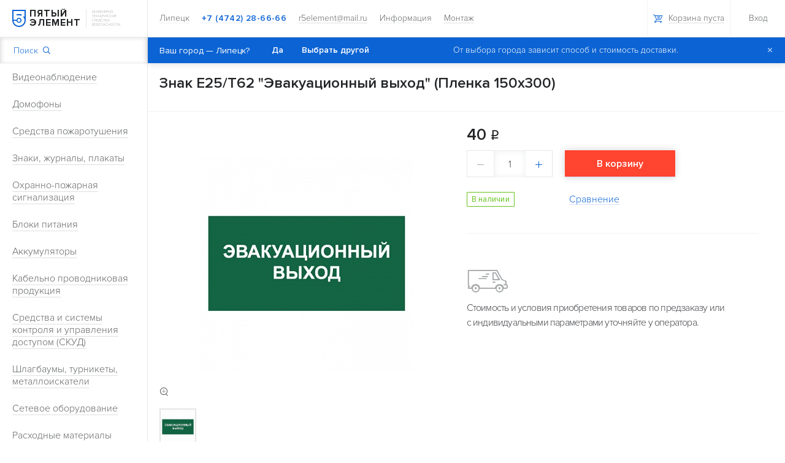

--- FILE ---
content_type: text/html; charset=UTF-8
request_url: https://5element48.ru/catalog/znaki-zhurnaly-plakaty/znaki-samokleyushchiesya/evakuatsionnye-znaki/57500/
body_size: 288701
content:


<!DOCTYPE html>
<html>
<head lang="ru">
    <meta name="viewport" content="width=device-width, initial-scale=1, shrink-to-fit=no">
            <script
        src="https://maps.googleapis.com/maps/api/js?language=ru&key=AIzaSyBEpQsDiK_v6OLFMDuVTAXNIuyb04qaiIs"></script>
                <meta http-equiv="Content-Type" content="text/html; charset=UTF-8" />
<meta name="keywords" content="купить знак e25/t62 &amp;quot;эвакуационный выход&amp;quot; (пленка 150х300), описания Знак E25/T62 &amp;quot;Эвакуационный выход&amp;quot; (Пленка 150х300)" />
<meta name="description" content="Купить Знак E25/T62 &amp;quot;Эвакуационный выход&amp;quot; (Пленка 150х300) цена от 40 руб." />
<link href="/bitrix/js/ui/design-tokens/dist/ui.design-tokens.css?170189641624720" type="text/css"  rel="stylesheet" />
<link href="/bitrix/js/ui/fonts/opensans/ui.font.opensans.css?17018944822555" type="text/css"  rel="stylesheet" />
<link href="/bitrix/js/main/popup/dist/main.popup.bundle.css?170192473329861" type="text/css"  rel="stylesheet" />
<link href="/local/templates/.default/components/bitrix/catalog/5EL_page.catalog_new/bitrix/catalog.element/.default/style.css?170169800333545" type="text/css"  rel="stylesheet" />
<link href="/local/templates/.default/components/bitrix/catalog.bigdata.products/5ELE_big_data_new/style.css?170169800332708" type="text/css"  rel="stylesheet" />
<link href="/site/assets/css/style.css?1706209610358671" type="text/css"  data-template-style="true"  rel="stylesheet" />
<link href="/site/assets/css/mobile.css?170812102013532" type="text/css"  data-template-style="true"  rel="stylesheet" />
<link href="/local/templates/.default/components/bitrix/catalog.compare.list/5EL_header_compare/style.css?17016980021320" type="text/css"  data-template-style="true"  rel="stylesheet" />
<link href="/local/templates/inner/template_styles.css?1701698002712" type="text/css"  data-template-style="true"  rel="stylesheet" />
<script type="text/javascript">if(!window.BX)window.BX={};if(!window.BX.message)window.BX.message=function(mess){if(typeof mess==='object'){for(let i in mess) {BX.message[i]=mess[i];} return true;}};</script>
<script type="text/javascript">(window.BX||top.BX).message({'pull_server_enabled':'Y','pull_config_timestamp':'1722005738','pull_guest_mode':'N','pull_guest_user_id':'0'});(window.BX||top.BX).message({'PULL_OLD_REVISION':'Для продолжения корректной работы с сайтом необходимо перезагрузить страницу.'});</script>
<script type="text/javascript">(window.BX||top.BX).message({'JS_CORE_LOADING':'Загрузка...','JS_CORE_NO_DATA':'- Нет данных -','JS_CORE_WINDOW_CLOSE':'Закрыть','JS_CORE_WINDOW_EXPAND':'Развернуть','JS_CORE_WINDOW_NARROW':'Свернуть в окно','JS_CORE_WINDOW_SAVE':'Сохранить','JS_CORE_WINDOW_CANCEL':'Отменить','JS_CORE_WINDOW_CONTINUE':'Продолжить','JS_CORE_H':'ч','JS_CORE_M':'м','JS_CORE_S':'с','JSADM_AI_HIDE_EXTRA':'Скрыть лишние','JSADM_AI_ALL_NOTIF':'Показать все','JSADM_AUTH_REQ':'Требуется авторизация!','JS_CORE_WINDOW_AUTH':'Войти','JS_CORE_IMAGE_FULL':'Полный размер'});</script>

<script type="text/javascript" src="/bitrix/js/main/core/core.js?1701924773486439"></script>

<script>BX.setJSList(['/bitrix/js/main/core/core_ajax.js','/bitrix/js/main/core/core_promise.js','/bitrix/js/main/polyfill/promise/js/promise.js','/bitrix/js/main/loadext/loadext.js','/bitrix/js/main/loadext/extension.js','/bitrix/js/main/polyfill/promise/js/promise.js','/bitrix/js/main/polyfill/find/js/find.js','/bitrix/js/main/polyfill/includes/js/includes.js','/bitrix/js/main/polyfill/matches/js/matches.js','/bitrix/js/ui/polyfill/closest/js/closest.js','/bitrix/js/main/polyfill/fill/main.polyfill.fill.js','/bitrix/js/main/polyfill/find/js/find.js','/bitrix/js/main/polyfill/matches/js/matches.js','/bitrix/js/main/polyfill/core/dist/polyfill.bundle.js','/bitrix/js/main/core/core.js','/bitrix/js/main/polyfill/intersectionobserver/js/intersectionobserver.js','/bitrix/js/main/lazyload/dist/lazyload.bundle.js','/bitrix/js/main/polyfill/core/dist/polyfill.bundle.js','/bitrix/js/main/parambag/dist/parambag.bundle.js']);
</script>
<script type="text/javascript">(window.BX||top.BX).message({'LANGUAGE_ID':'ru','FORMAT_DATE':'DD.MM.YYYY','FORMAT_DATETIME':'DD.MM.YYYY HH:MI:SS','COOKIE_PREFIX':'BITRIX_SM','SERVER_TZ_OFFSET':'10800','UTF_MODE':'Y','SITE_ID':'s1','SITE_DIR':'/','USER_ID':'','SERVER_TIME':'1769330212','USER_TZ_OFFSET':'0','USER_TZ_AUTO':'Y','bitrix_sessid':'0acbb7852be3e9add037b003f89b8a52'});</script>


<script type="text/javascript" src="/bitrix/js/pull/protobuf/protobuf.js?1701879315274055"></script>
<script type="text/javascript" src="/bitrix/js/pull/protobuf/model.js?170187931570928"></script>
<script type="text/javascript" src="/bitrix/js/main/core/core_promise.js?17016980365220"></script>
<script type="text/javascript" src="/bitrix/js/rest/client/rest.client.js?170188294517414"></script>
<script type="text/javascript" src="/bitrix/js/pull/client/pull.client.js?170189609381012"></script>
<script type="text/javascript" src="/bitrix/js/main/popup/dist/main.popup.bundle.js?1701924712117166"></script>
<script type="text/javascript" src="/bitrix/js/currency/currency-core/dist/currency-core.bundle.js?17018879927014"></script>
<script type="text/javascript" src="/bitrix/js/currency/core_currency.js?17018822321141"></script>
<meta property="og:title" content="Купить Знак E25/T62 &quot;Эвакуационный выход&quot; (Пленка 150х300) по лучшей цене 40 руб. от магазина"/>
<meta property="og:type" content="website"/>
<meta property="og:url" content="https://5element48.ru/catalog/znaki-zhurnaly-plakaty/znaki-samokleyushchiesya/evakuatsionnye-znaki/57500/" />
<meta property="og:image" content="https://5element48.ru/site/assets/images/logo.svg"/>
<meta property="og:description" content="Купить Знак E25/T62 &quot;Эвакуационный выход&quot; (Пленка 150х300) цена от 40 руб."/>



<script type="text/javascript" src="/site/assets/js/vendor-bundle.js?17016980021005812"></script>
<script type="text/javascript" src="/site/assets/js/appProd.js?1701698002110916"></script>
<script type="text/javascript" src="/site/assets/js/mobile.js?17081193481563"></script>
<script type="text/javascript" src="/local/templates/.default/components/bitrix/catalog.compare.list/5EL_header_compare/script.js?17016980023265"></script>
<script type="text/javascript" src="/local/templates/.default/components/bitrix/sale.basket.basket.line/5EL_header.basket.line/script.js?17016980024659"></script>
<script type="text/javascript" src="/local/templates/.default/components/bitrix/catalog/5EL_page.catalog_new/bitrix/catalog.element/.default/script.js?170169800377387"></script>
<script type="text/javascript" src="/local/templates/.default/components/bitrix/catalog.bigdata.products/5ELE_big_data_new/script.js?170169800354536"></script>
<script type="text/javascript" src="/local/templates/.default/components/bitrix/catalog.viewed.products/5EL_innerpage.viewed/script.js?170169800331870"></script>
<script type="text/javascript">var _ba = _ba || []; _ba.push(["aid", "568b984ba19dd3afdbddf5ff55271ca7"]); _ba.push(["host", "5element48.ru"]); _ba.push(["ad[ct][item]", "[base64]"]);_ba.push(["ad[ct][user_id]", function(){return BX.message("USER_ID") ? BX.message("USER_ID") : 0;}]);_ba.push(["ad[ct][recommendation]", function() {var rcmId = "";var cookieValue = BX.getCookie("BITRIX_SM_RCM_PRODUCT_LOG");var productId = 57500;var cItems = [];var cItem;if (cookieValue){cItems = cookieValue.split(".");}var i = cItems.length;while (i--){cItem = cItems[i].split("-");if (cItem[0] == productId){rcmId = cItem[1];break;}}return rcmId;}]);_ba.push(["ad[ct][v]", "2"]);(function() {var ba = document.createElement("script"); ba.type = "text/javascript"; ba.async = true;ba.src = (document.location.protocol == "https:" ? "https://" : "http://") + "bitrix.info/ba.js";var s = document.getElementsByTagName("script")[0];s.parentNode.insertBefore(ba, s);})();</script>


    <script type="text/javascript">
        var _alloka = {
            objects: {
                '204bb2bc8e28ab0e': {
                    block_class: 'phone_alloka'
                }
            },
            trackable_source_types: ["type_in", "referrer", "utm"],
            last_source: false
        };
    </script>
    <script src="//analytics.alloka.ru/v4/alloka.js" type="text/javascript"></script>
    <title>Купить Знак E25/T62 &quot;Эвакуационный выход&quot; (Пленка 150х300) по лучшей цене 40 руб. от магазина - "5элемент" Липецк.</title>
    
    <!-- Facebook Pixel Code -->
    <script>
        !function (f, b, e, v, n, t, s) {
            if (f.fbq)return;
            n = f.fbq = function () {
                n.callMethod ?
                    n.callMethod.apply(n, arguments) : n.queue.push(arguments)
            };
            if (!f._fbq)f._fbq = n;
            n.push = n;
            n.loaded = !0;
            n.version = '2.0';
            n.queue = [];
            t = b.createElement(e);
            t.async = !0;
            t.src = v;
            s = b.getElementsByTagName(e)[0];
            s.parentNode.insertBefore(t, s)
        }(window,
            document, 'script', 'https://connect.facebook.net/en_US/fbevents.js');

        fbq('init', '258596211164411');
        fbq('track', "PageView");</script>
    <noscript><img height="1" width="1" style="display:none"
                   src="https://www.facebook.com/tr?id=258596211164411&ev=PageView&noscript=1"
            /></noscript>
    <!-- Facebook Pixel Code -->
    <meta name="google-site-verification" content="6NuHPLE_Yxmp4iTwQhKF_tDZ15o0OQgF0HJsKcisndk"/>

</head>
<body>

<!-- Google Tag Manager -->
<noscript>
    <iframe src="//www.googletagmanager.com/ns.html?id=GTM-W26RS5"
            height="0" width="0" style="display:none;visibility:hidden"></iframe>
</noscript>
<script>(function (w, d, s, l, i) {
        w[l] = w[l] || [];
        w[l].push({
            'gtm.start': new Date().getTime(), event: 'gtm.js'
        });
        var f = d.getElementsByTagName(s)[0],
            j = d.createElement(s), dl = l != 'dataLayer' ? '&l=' + l : '';
        j.async = true;
        j.src =
            '//www.googletagmanager.com/gtm.js?id=' + i + dl;
        f.parentNode.insertBefore(j, f);
    })(window, document, 'script', 'dataLayer', 'GTM-W26RS5');</script>
<!-- End Google Tag Manager -->

<!-- Rating@Mail.ru counter -->
<script type="text/javascript">
    var _tmr = window._tmr || (window._tmr = []);
    _tmr.push({id: "2750285", type: "pageView", start: (new Date()).getTime()});
    (function (d, w, id) {
        if (d.getElementById(id)) return;
        var ts = d.createElement("script");
        ts.type = "text/javascript";
        ts.async = true;
        ts.id = id;
        ts.src = (d.location.protocol == "https:" ? "https:" : "http:") + "//top-fwz1.mail.ru/js/code.js";
        var f = function () {
            var s = d.getElementsByTagName("script")[0];
            s.parentNode.insertBefore(ts, s);
        };
        if (w.opera == "[object Opera]") {
            d.addEventListener("DOMContentLoaded", f, false);
        } else {
            f();
        }
    })(document, window, "topmailru-code");
</script>
<noscript>
    <div style="position:absolute;left:-10000px;">
        <img src="//top-fwz1.mail.ru/counter?id=2750285;js=na" style="border:0;" height="1" width="1"
             alt="Рейтинг@Mail.ru"/>
    </div>
</noscript>
<!-- //Rating@Mail.ru counter -->




<div id='FRAME_GEO'>
    <div class="g-messages js-messages"></div>
</div>

<!--'start_frame_cache_FRAME_GEO'--><script>
    var geo = "true-Липецк-47031";
    jQuery(function () {
        jQuery('#FRAME_GEO .js-messages').data('confirm-city', geo);
        $$.application.noty(jQuery('#FRAME_GEO'));
    });
    $(document).ready(function () {
        if (jQuery('#FRAME_CITY a').html() == "Тамбов") location.href = "http://tambov.5element48.ru";
    });

</script>
<!--'end_frame_cache_FRAME_GEO'-->

<div class="p-menu js-catalog-menu-wrapper">
    <div class="logo-wrapper hidden-xs">
        <a class="logo" href="/">
            <img class="logo-image" src="/site/assets/images/logo.svg" alt="logo">
            <span class="company-name">Пятый элемент</span>
        </a>

        <p class="description">
            Инженерно технические средства безопасности        </p>
    </div>
    
<div class="search-wrapper js-search-wrapper">
    <form action="/search/index.php">
        <input class="search js-menu-search" type="text" name="q" autocomplete="off">
        <button type="submit" class="button g-button js-menu-search-button">
            Поиск            <span class="icon g-icon g-icon-search"></span>
        </button>
        <div class="overlay"></div>
		<div class="search-results-wrapper js-search-results"></div>
    </form>
</div>    <div class="menu-wrapper menu-catalog visible-xs">
        <div class="item-wrapper">
            <div class="item">
                <div class="link-wrapper">
                    <a class="link gray" href="/catalog/">Каталог </a>
                </div>
                <span class="icon-wrapper js-catalog-menu-drop">
                    <span class="icon g-icon g-icon-small-arrow-right"></span>
                </span>
            </div>
        </div>
    </div>
        <nav class="menu-wrapper nav-catalog-wrapper js-catalog-menu">
                                    <div class="item-wrapper js-catalog-menu-item">
                <div class="item">
                    <div class="link-wrapper">
                        <a class="link gray" href="/catalog/videonablyudenie/">
                            Видеонаблюдение                        </a>
                    </div>
                        <span class="icon-wrapper js-menu-item-drop">
                            <span class="icon g-icon g-icon-small-arrow-right"></span>
                        </span>
                </div>
                <div class="second-level js-menu-subitem js-catalog-menu-second-level">
            
        
        
    
                                    <div class="item-wrapper js-catalog-menu-item">
                <div class="item">
                            <span class="link-wrapper">
                                <a class="link gray" href="/catalog/videonablyudenie/videokamery/">
                                    Видеокамеры                                </a>
                            </span>
                            <span class="icon-wrapper js-menu-item-drop">
                                <span class="icon g-icon g-icon-small-arrow-right"></span>
                            </span>
                </div>
                <div class="third-level js-menu-subitem js-catalog-menu-third-level">
        
        
    
        
                            <div class="item-wrapper js-catalog-menu-item">
                    <div class="item">
                        <span class="link-wrapper">
                            <a class="link gray" href="/catalog/videonablyudenie/videokamery/ip-kamery/">
                                IP- камеры                            </a>
                        </span>
                    </div>
                </div>
                            
        
    
        
                            <div class="item-wrapper js-catalog-menu-item">
                    <div class="item">
                        <span class="link-wrapper">
                            <a class="link gray" href="/catalog/videonablyudenie/videokamery/ahd-kamery/">
                                AHD-камеры                            </a>
                        </span>
                    </div>
                </div>
                            
        
    
        
                            <div class="item-wrapper js-catalog-menu-item">
                    <div class="item">
                        <span class="link-wrapper">
                            <a class="link gray" href="/catalog/videonablyudenie/videokamery/hd-tvi-kamery_1/">
                                HD-TVI камеры                            </a>
                        </span>
                    </div>
                </div>
                            
        
    
        
                            <div class="item-wrapper js-catalog-menu-item">
                    <div class="item">
                        <span class="link-wrapper">
                            <a class="link gray" href="/catalog/videonablyudenie/videokamery/mhd-kamery/">
                                MHD-камеры                            </a>
                        </span>
                    </div>
                </div>
                            
        
    
        
                            <div class="item-wrapper js-catalog-menu-item">
                    <div class="item">
                        <span class="link-wrapper">
                            <a class="link gray" href="/catalog/videonablyudenie/videokamery/analogovye-kamery/">
                                Аналоговые камеры                            </a>
                        </span>
                    </div>
                </div>
                            
        
    
        
                            <div class="item-wrapper js-catalog-menu-item">
                    <div class="item">
                        <span class="link-wrapper">
                            <a class="link gray" href="/catalog/videonablyudenie/videokamery/hd-cvi-kamery/">
                                HD-CVI камеры                            </a>
                        </span>
                    </div>
                </div>
                            
        
    
        
                            <div class="item-wrapper js-catalog-menu-item">
                    <div class="item">
                        <span class="link-wrapper">
                            <a class="link gray" href="/catalog/videonablyudenie/videokamery/mulyazhi-kamer/">
                                Муляжи камер                            </a>
                        </span>
                    </div>
                </div>
                            
        
    
        
                            <div class="item-wrapper js-catalog-menu-item">
                    <div class="item">
                        <span class="link-wrapper">
                            <a class="link gray" href="/catalog/videonablyudenie/videokamery/ik-prozhektory/">
                                ИК-прожекторы                            </a>
                        </span>
                    </div>
                </div>
                            
        
                </div></div>        
                                    <div class="item-wrapper js-catalog-menu-item">
                <div class="item">
                            <span class="link-wrapper">
                                <a class="link gray" href="/catalog/videonablyudenie/proektnye-resheniya_1/">
                                    Проектные решения                                </a>
                            </span>
                            <span class="icon-wrapper js-menu-item-drop">
                                <span class="icon g-icon g-icon-small-arrow-right"></span>
                            </span>
                </div>
                <div class="third-level js-menu-subitem js-catalog-menu-third-level">
        
        
    
        
                            <div class="item-wrapper js-catalog-menu-item">
                    <div class="item">
                        <span class="link-wrapper">
                            <a class="link gray" href="/catalog/videonablyudenie/proektnye-resheniya_1/mobilnye-registratory-dlya-transporta_1/">
                                Мобильные регистраторы для транспорта                            </a>
                        </span>
                    </div>
                </div>
                            
        
    
        
                            <div class="item-wrapper js-catalog-menu-item">
                    <div class="item">
                        <span class="link-wrapper">
                            <a class="link gray" href="/catalog/videonablyudenie/proektnye-resheniya_1/videokamery-dlya-transporta_1/">
                                Видеокамеры для транспорта                            </a>
                        </span>
                    </div>
                </div>
                            
        
                </div></div>        
                                    <div class="item-wrapper js-catalog-menu-item">
                <div class="item">
                            <span class="link-wrapper">
                                <a class="link gray" href="/catalog/videonablyudenie/videoregistratory/">
                                    Видеорегистраторы                                </a>
                            </span>
                            <span class="icon-wrapper js-menu-item-drop">
                                <span class="icon g-icon g-icon-small-arrow-right"></span>
                            </span>
                </div>
                <div class="third-level js-menu-subitem js-catalog-menu-third-level">
        
        
    
        
                            <div class="item-wrapper js-catalog-menu-item">
                    <div class="item">
                        <span class="link-wrapper">
                            <a class="link gray" href="/catalog/videonablyudenie/videoregistratory/ip-videoregistratory/">
                                IP-видеорегистраторы                            </a>
                        </span>
                    </div>
                </div>
                            
        
    
        
                            <div class="item-wrapper js-catalog-menu-item">
                    <div class="item">
                        <span class="link-wrapper">
                            <a class="link gray" href="/catalog/videonablyudenie/videoregistratory/hd-tvi-videoregistratory_1/">
                                HD-TVI видеорегистраторы                            </a>
                        </span>
                    </div>
                </div>
                            
        
    
        
                            <div class="item-wrapper js-catalog-menu-item">
                    <div class="item">
                        <span class="link-wrapper">
                            <a class="link gray" href="/catalog/videonablyudenie/videoregistratory/ahd-videoregistratory/">
                                AHD- видеорегистраторы                            </a>
                        </span>
                    </div>
                </div>
                            
        
    
        
                            <div class="item-wrapper js-catalog-menu-item">
                    <div class="item">
                        <span class="link-wrapper">
                            <a class="link gray" href="/catalog/videonablyudenie/videoregistratory/analogovye-registratory/">
                                Аналоговые регистраторы                            </a>
                        </span>
                    </div>
                </div>
                            
        
    
        
                            <div class="item-wrapper js-catalog-menu-item">
                    <div class="item">
                        <span class="link-wrapper">
                            <a class="link gray" href="/catalog/videonablyudenie/videoregistratory/hd-cvi-videoregistratory/">
                                HD-CVI видеорегистраторы                            </a>
                        </span>
                    </div>
                </div>
                            
        
                </div></div>        
        
                            <div class="item-wrapper js-catalog-menu-item">
                    <div class="item">
                        <span class="link-wrapper">
                            <a class="link gray" href="/catalog/videonablyudenie/programnoe-obespechenie-po-dlya-videonablyudeniya/">
                                Програмное обеспечение (ПО) для видеонаблюдения                            </a>
                        </span>

                        <span class="icon-wrapper not-show">
                            <span class="icon g-icon g-icon-small-arrow-right"></span>
                        </span>
                    </div>
                </div>
            
        
    
                                    <div class="item-wrapper js-catalog-menu-item">
                <div class="item">
                            <span class="link-wrapper">
                                <a class="link gray" href="/catalog/videonablyudenie/priemo-peredatchiki-kvm-vga-hdmi/">
                                    Приемо-передатчики (KVM, VGA, HDMI)                                </a>
                            </span>
                            <span class="icon-wrapper js-menu-item-drop">
                                <span class="icon g-icon g-icon-small-arrow-right"></span>
                            </span>
                </div>
                <div class="third-level js-menu-subitem js-catalog-menu-third-level">
        
        
    
        
                            <div class="item-wrapper js-catalog-menu-item">
                    <div class="item">
                        <span class="link-wrapper">
                            <a class="link gray" href="/catalog/videonablyudenie/priemo-peredatchiki-kvm-vga-hdmi/udliniteli-priemo-peredatchiki-po-vitoy-pare_1/">
                                Удлинители (приемо-передатчики) по витой паре                            </a>
                        </span>
                    </div>
                </div>
                            
        
                </div></div>        
                                    <div class="item-wrapper js-catalog-menu-item">
                <div class="item">
                            <span class="link-wrapper">
                                <a class="link gray" href="/catalog/videonablyudenie/dopolnitelnoe-oborudovanie-aksessuary/">
                                    Дополнительное оборудование (Аксессуары)                                </a>
                            </span>
                            <span class="icon-wrapper js-menu-item-drop">
                                <span class="icon g-icon g-icon-small-arrow-right"></span>
                            </span>
                </div>
                <div class="third-level js-menu-subitem js-catalog-menu-third-level">
        
        
    
        
                            <div class="item-wrapper js-catalog-menu-item">
                    <div class="item">
                        <span class="link-wrapper">
                            <a class="link gray" href="/catalog/videonablyudenie/dopolnitelnoe-oborudovanie-aksessuary/monitory/">
                                Мониторы                            </a>
                        </span>
                    </div>
                </div>
                            
        
    
        
                            <div class="item-wrapper js-catalog-menu-item">
                    <div class="item">
                        <span class="link-wrapper">
                            <a class="link gray" href="/catalog/videonablyudenie/dopolnitelnoe-oborudovanie-aksessuary/mikrofony/">
                                Микрофоны                            </a>
                        </span>
                    </div>
                </div>
                            
        
    
        
                            <div class="item-wrapper js-catalog-menu-item">
                    <div class="item">
                        <span class="link-wrapper">
                            <a class="link gray" href="/catalog/videonablyudenie/dopolnitelnoe-oborudovanie-aksessuary/zhestkie-diski-fleshki/">
                                Жесткие диски, флешки                            </a>
                        </span>
                    </div>
                </div>
                            
        
    
        
                            <div class="item-wrapper js-catalog-menu-item">
                    <div class="item">
                        <span class="link-wrapper">
                            <a class="link gray" href="/catalog/videonablyudenie/dopolnitelnoe-oborudovanie-aksessuary/kronshteyny-dlya-kamer/">
                                Кронштейны для камер                            </a>
                        </span>
                    </div>
                </div>
                            
        
    
        
                            <div class="item-wrapper js-catalog-menu-item">
                    <div class="item">
                        <span class="link-wrapper">
                            <a class="link gray" href="/catalog/videonablyudenie/dopolnitelnoe-oborudovanie-aksessuary/grozozashchita/">
                                Грозозащита                            </a>
                        </span>
                    </div>
                </div>
                            
        
                </div></div></div></div>        
                                    <div class="item-wrapper js-catalog-menu-item">
                <div class="item">
                    <div class="link-wrapper">
                        <a class="link gray" href="/catalog/domofony/">
                            Домофоны                        </a>
                    </div>
                        <span class="icon-wrapper js-menu-item-drop">
                            <span class="icon g-icon g-icon-small-arrow-right"></span>
                        </span>
                </div>
                <div class="second-level js-menu-subitem js-catalog-menu-second-level">
            
        
        
    
                                    <div class="item-wrapper js-catalog-menu-item">
                <div class="item">
                            <span class="link-wrapper">
                                <a class="link gray" href="/catalog/domofony/videodomofony/">
                                    Видеодомофоны                                </a>
                            </span>
                            <span class="icon-wrapper js-menu-item-drop">
                                <span class="icon g-icon g-icon-small-arrow-right"></span>
                            </span>
                </div>
                <div class="third-level js-menu-subitem js-catalog-menu-third-level">
        
        
    
        
                            <div class="item-wrapper js-catalog-menu-item">
                    <div class="item">
                        <span class="link-wrapper">
                            <a class="link gray" href="/catalog/domofony/videodomofony/monitory-videodomofonov/">
                                Мониторы видеодомофонов                            </a>
                        </span>
                    </div>
                </div>
                            
        
    
        
                            <div class="item-wrapper js-catalog-menu-item">
                    <div class="item">
                        <span class="link-wrapper">
                            <a class="link gray" href="/catalog/domofony/videodomofony/moduli-sopryazheniya/">
                                Модули сопряжения                            </a>
                        </span>
                    </div>
                </div>
                            
        
                </div></div>        
        
                            <div class="item-wrapper js-catalog-menu-item">
                    <div class="item">
                        <span class="link-wrapper">
                            <a class="link gray" href="/catalog/domofony/videopaneli-i-videoglazki/">
                                Видеопанели и видеоглазки                            </a>
                        </span>

                        <span class="icon-wrapper not-show">
                            <span class="icon g-icon g-icon-small-arrow-right"></span>
                        </span>
                    </div>
                </div>
            
        
    
        
                            <div class="item-wrapper js-catalog-menu-item">
                    <div class="item">
                        <span class="link-wrapper">
                            <a class="link gray" href="/catalog/domofony/ip-videodomofony/">
                                IP видеодомофоны                            </a>
                        </span>

                        <span class="icon-wrapper not-show">
                            <span class="icon g-icon g-icon-small-arrow-right"></span>
                        </span>
                    </div>
                </div>
            
        
    
                                    <div class="item-wrapper js-catalog-menu-item">
                <div class="item">
                            <span class="link-wrapper">
                                <a class="link gray" href="/catalog/domofony/audiodomofony/">
                                    Аудиодомофоны                                </a>
                            </span>
                            <span class="icon-wrapper js-menu-item-drop">
                                <span class="icon g-icon g-icon-small-arrow-right"></span>
                            </span>
                </div>
                <div class="third-level js-menu-subitem js-catalog-menu-third-level">
        
        
    
        
                            <div class="item-wrapper js-catalog-menu-item">
                    <div class="item">
                        <span class="link-wrapper">
                            <a class="link gray" href="/catalog/domofony/audiodomofony/trubki-audiodomofona/">
                                Трубки аудиодомофона                            </a>
                        </span>
                    </div>
                </div>
                            
        
    
        
                            <div class="item-wrapper js-catalog-menu-item">
                    <div class="item">
                        <span class="link-wrapper">
                            <a class="link gray" href="/catalog/domofony/audiodomofony/peregovornye-ustroystva/">
                                Переговорные устройства                            </a>
                        </span>
                    </div>
                </div>
                            
        
    
        
                            <div class="item-wrapper js-catalog-menu-item">
                    <div class="item">
                        <span class="link-wrapper">
                            <a class="link gray" href="/catalog/domofony/audiodomofony/vyzyvnye-audiopaneli_1/">
                                Вызывные аудиопанели                            </a>
                        </span>
                    </div>
                </div>
                            
        
                </div></div></div></div>        
                                    <div class="item-wrapper js-catalog-menu-item">
                <div class="item">
                    <div class="link-wrapper">
                        <a class="link gray" href="/catalog/sredstva-pozharotusheniya/">
                            Средства пожаротушения                        </a>
                    </div>
                        <span class="icon-wrapper js-menu-item-drop">
                            <span class="icon g-icon g-icon-small-arrow-right"></span>
                        </span>
                </div>
                <div class="second-level js-menu-subitem js-catalog-menu-second-level">
            
        
        
    
                                    <div class="item-wrapper js-catalog-menu-item">
                <div class="item">
                            <span class="link-wrapper">
                                <a class="link gray" href="/catalog/sredstva-pozharotusheniya/ognetushiteli/">
                                    Огнетушители                                </a>
                            </span>
                            <span class="icon-wrapper js-menu-item-drop">
                                <span class="icon g-icon g-icon-small-arrow-right"></span>
                            </span>
                </div>
                <div class="third-level js-menu-subitem js-catalog-menu-third-level">
        
        
    
        
                            <div class="item-wrapper js-catalog-menu-item">
                    <div class="item">
                        <span class="link-wrapper">
                            <a class="link gray" href="/catalog/sredstva-pozharotusheniya/ognetushiteli/ognetushiteli-poroshkovye/">
                                Огнетушители порошковые                            </a>
                        </span>
                    </div>
                </div>
                            
        
    
        
                            <div class="item-wrapper js-catalog-menu-item">
                    <div class="item">
                        <span class="link-wrapper">
                            <a class="link gray" href="/catalog/sredstva-pozharotusheniya/ognetushiteli/moduli-poroshkovogo-pozharotusheniya/">
                                Модули порошкового пожаротушения                            </a>
                        </span>
                    </div>
                </div>
                            
        
    
        
                            <div class="item-wrapper js-catalog-menu-item">
                    <div class="item">
                        <span class="link-wrapper">
                            <a class="link gray" href="/catalog/sredstva-pozharotusheniya/ognetushiteli/ognetushiteli-vozdushno-emulsionnye/">
                                Огнетушители воздушно-эмульсионные                            </a>
                        </span>
                    </div>
                </div>
                            
        
    
        
                            <div class="item-wrapper js-catalog-menu-item">
                    <div class="item">
                        <span class="link-wrapper">
                            <a class="link gray" href="/catalog/sredstva-pozharotusheniya/ognetushiteli/ognetushiteli-uglekislotnye/">
                                Огнетушители углекислотные                            </a>
                        </span>
                    </div>
                </div>
                            
        
    
        
                            <div class="item-wrapper js-catalog-menu-item">
                    <div class="item">
                        <span class="link-wrapper">
                            <a class="link gray" href="/catalog/sredstva-pozharotusheniya/ognetushiteli/ognetushiteli-vozdushno-pennye/">
                                Огнетушители воздушно-пенные                            </a>
                        </span>
                    </div>
                </div>
                            
        
    
        
                            <div class="item-wrapper js-catalog-menu-item">
                    <div class="item">
                        <span class="link-wrapper">
                            <a class="link gray" href="/catalog/sredstva-pozharotusheniya/ognetushiteli/ognetushiteli-rantsevye/">
                                Огнетушители ранцевые                            </a>
                        </span>
                    </div>
                </div>
                            
        
    
        
                            <div class="item-wrapper js-catalog-menu-item">
                    <div class="item">
                        <span class="link-wrapper">
                            <a class="link gray" href="/catalog/sredstva-pozharotusheniya/ognetushiteli/podstavki-pod-ognetushitel/">
                                Подставки под огнетушитель                            </a>
                        </span>
                    </div>
                </div>
                            
        
    
        
                            <div class="item-wrapper js-catalog-menu-item">
                    <div class="item">
                        <span class="link-wrapper">
                            <a class="link gray" href="/catalog/sredstva-pozharotusheniya/ognetushiteli/kronshteyny-dlya-ognetushiteley/">
                                Кронштейны для огнетушителей                            </a>
                        </span>
                    </div>
                </div>
                            
        
    
        
                            <div class="item-wrapper js-catalog-menu-item">
                    <div class="item">
                        <span class="link-wrapper">
                            <a class="link gray" href="/catalog/sredstva-pozharotusheniya/ognetushiteli/rastruby-i-shlangi-k-ognetushitelyam/">
                                Раструбы и шланги к огнетушителям                            </a>
                        </span>
                    </div>
                </div>
                            
        
                </div></div>        
        
                            <div class="item-wrapper js-catalog-menu-item">
                    <div class="item">
                        <span class="link-wrapper">
                            <a class="link gray" href="/catalog/sredstva-pozharotusheniya/chekhly-dlya-ognetushiteley/">
                                Чехлы для огнетушителей                            </a>
                        </span>

                        <span class="icon-wrapper not-show">
                            <span class="icon g-icon g-icon-small-arrow-right"></span>
                        </span>
                    </div>
                </div>
            
        
    
        
                            <div class="item-wrapper js-catalog-menu-item">
                    <div class="item">
                        <span class="link-wrapper">
                            <a class="link gray" href="/catalog/sredstva-pozharotusheniya/rukava-pozharnye/">
                                Рукава пожарные                            </a>
                        </span>

                        <span class="icon-wrapper not-show">
                            <span class="icon g-icon g-icon-small-arrow-right"></span>
                        </span>
                    </div>
                </div>
            
        
    
        
                            <div class="item-wrapper js-catalog-menu-item">
                    <div class="item">
                        <span class="link-wrapper">
                            <a class="link gray" href="/catalog/sredstva-pozharotusheniya/shkafy-pozharnye/">
                                Шкафы пожарные                            </a>
                        </span>

                        <span class="icon-wrapper not-show">
                            <span class="icon g-icon g-icon-small-arrow-right"></span>
                        </span>
                    </div>
                </div>
            
        
    
                                    <div class="item-wrapper js-catalog-menu-item">
                <div class="item">
                            <span class="link-wrapper">
                                <a class="link gray" href="/catalog/sredstva-pozharotusheniya/shchity-pozharnye/">
                                    Щиты пожарные                                </a>
                            </span>
                            <span class="icon-wrapper js-menu-item-drop">
                                <span class="icon g-icon g-icon-small-arrow-right"></span>
                            </span>
                </div>
                <div class="third-level js-menu-subitem js-catalog-menu-third-level">
        
        
    
        
                            <div class="item-wrapper js-catalog-menu-item">
                    <div class="item">
                        <span class="link-wrapper">
                            <a class="link gray" href="/catalog/sredstva-pozharotusheniya/shchity-pozharnye/shchity-otkrytogo-tipa/">
                                Щиты открытого типа                            </a>
                        </span>
                    </div>
                </div>
                            
        
    
        
                            <div class="item-wrapper js-catalog-menu-item">
                    <div class="item">
                        <span class="link-wrapper">
                            <a class="link gray" href="/catalog/sredstva-pozharotusheniya/shchity-pozharnye/shchity-zakrytogo-tipa/">
                                Щиты закрытого типа                            </a>
                        </span>
                    </div>
                </div>
                            
        
    
        
                            <div class="item-wrapper js-catalog-menu-item">
                    <div class="item">
                        <span class="link-wrapper">
                            <a class="link gray" href="/catalog/sredstva-pozharotusheniya/shchity-pozharnye/ruchnoy-instrument/">
                                Ручной инструмент                            </a>
                        </span>
                    </div>
                </div>
                            
        
    
        
                            <div class="item-wrapper js-catalog-menu-item">
                    <div class="item">
                        <span class="link-wrapper">
                            <a class="link gray" href="/catalog/sredstva-pozharotusheniya/shchity-pozharnye/yashchiki-dlya-peska/">
                                Ящики для песка                            </a>
                        </span>
                    </div>
                </div>
                            
        
                </div></div>        
        
                            <div class="item-wrapper js-catalog-menu-item">
                    <div class="item">
                        <span class="link-wrapper">
                            <a class="link gray" href="/catalog/sredstva-pozharotusheniya/golovki-i-gayki-soedinitelnye-pozharnye/">
                                Головки и гайки соединительные пожарные                            </a>
                        </span>

                        <span class="icon-wrapper not-show">
                            <span class="icon g-icon g-icon-small-arrow-right"></span>
                        </span>
                    </div>
                </div>
            
        
    
        
                            <div class="item-wrapper js-catalog-menu-item">
                    <div class="item">
                        <span class="link-wrapper">
                            <a class="link gray" href="/catalog/sredstva-pozharotusheniya/ventili-pozharnye/">
                                Вентили пожарные                            </a>
                        </span>

                        <span class="icon-wrapper not-show">
                            <span class="icon g-icon g-icon-small-arrow-right"></span>
                        </span>
                    </div>
                </div>
            
        
    
        
                            <div class="item-wrapper js-catalog-menu-item">
                    <div class="item">
                        <span class="link-wrapper">
                            <a class="link gray" href="/catalog/sredstva-pozharotusheniya/stvoly-pozharnye/">
                                Стволы пожарные                            </a>
                        </span>

                        <span class="icon-wrapper not-show">
                            <span class="icon g-icon g-icon-small-arrow-right"></span>
                        </span>
                    </div>
                </div>
            
        
    
        
                            <div class="item-wrapper js-catalog-menu-item">
                    <div class="item">
                        <span class="link-wrapper">
                            <a class="link gray" href="/catalog/sredstva-pozharotusheniya/klyuchnitsy/">
                                Ключницы                            </a>
                        </span>

                        <span class="icon-wrapper not-show">
                            <span class="icon g-icon g-icon-small-arrow-right"></span>
                        </span>
                    </div>
                </div>
            
        
    
        
                            <div class="item-wrapper js-catalog-menu-item">
                    <div class="item">
                        <span class="link-wrapper">
                            <a class="link gray" href="/catalog/sredstva-pozharotusheniya/oborudovanie-dlya-poroshkovogo-pozharotusheniya/">
                                Оборудование для порошкового пожаротушения                            </a>
                        </span>

                        <span class="icon-wrapper not-show">
                            <span class="icon g-icon g-icon-small-arrow-right"></span>
                        </span>
                    </div>
                </div>
            
        
    
        
                            <div class="item-wrapper js-catalog-menu-item">
                    <div class="item">
                        <span class="link-wrapper">
                            <a class="link gray" href="/catalog/sredstva-pozharotusheniya/oborudovanie-dlya-pennogo-pozharotusheniya/">
                                Оборудование для пенного пожаротушения                            </a>
                        </span>

                        <span class="icon-wrapper not-show">
                            <span class="icon g-icon g-icon-small-arrow-right"></span>
                        </span>
                    </div>
                </div>
            
        
    
                                    <div class="item-wrapper js-catalog-menu-item">
                <div class="item">
                            <span class="link-wrapper">
                                <a class="link gray" href="/catalog/sredstva-pozharotusheniya/sredstva-zashchity-organov-dykhaniya/">
                                    Средства защиты органов дыхания                                </a>
                            </span>
                            <span class="icon-wrapper js-menu-item-drop">
                                <span class="icon g-icon g-icon-small-arrow-right"></span>
                            </span>
                </div>
                <div class="third-level js-menu-subitem js-catalog-menu-third-level">
        
        
    
        
                            <div class="item-wrapper js-catalog-menu-item">
                    <div class="item">
                        <span class="link-wrapper">
                            <a class="link gray" href="/catalog/sredstva-pozharotusheniya/sredstva-zashchity-organov-dykhaniya/samospasateli/">
                                Самоспасатели                            </a>
                        </span>
                    </div>
                </div>
                            
        
    
        
                            <div class="item-wrapper js-catalog-menu-item">
                    <div class="item">
                        <span class="link-wrapper">
                            <a class="link gray" href="/catalog/sredstva-pozharotusheniya/sredstva-zashchity-organov-dykhaniya/protivogazy-promyshlennye-i-grazhdanskie/">
                                Противогазы промышленные и гражданские                            </a>
                        </span>
                    </div>
                </div>
                            
        
    
        
                            <div class="item-wrapper js-catalog-menu-item">
                    <div class="item">
                        <span class="link-wrapper">
                            <a class="link gray" href="/catalog/sredstva-pozharotusheniya/sredstva-zashchity-organov-dykhaniya/filtry-k-razlichnym-protivogazam-i-respiratoram/">
                                Фильтры к различным противогазам и респираторам                            </a>
                        </span>
                    </div>
                </div>
                            
        
                </div></div>        
        
                            <div class="item-wrapper js-catalog-menu-item">
                    <div class="item">
                        <span class="link-wrapper">
                            <a class="link gray" href="/catalog/sredstva-pozharotusheniya/oborudovanie-dlya-vodyanogo-pozharotusheniya_1/">
                                Оборудование для водяного пожаротушения                            </a>
                        </span>

                        <span class="icon-wrapper not-show">
                            <span class="icon g-icon g-icon-small-arrow-right"></span>
                        </span>
                    </div>
                </div>
            
        
    
        
                            <div class="item-wrapper js-catalog-menu-item">
                    <div class="item">
                        <span class="link-wrapper">
                            <a class="link gray" href="/catalog/sredstva-pozharotusheniya/pozharnye-gidranty_1/">
                                Пожарные гидранты                            </a>
                        </span>

                        <span class="icon-wrapper not-show">
                            <span class="icon g-icon g-icon-small-arrow-right"></span>
                        </span>
                    </div>
                </div>
            
        
    
        
                            <div class="item-wrapper js-catalog-menu-item">
                    <div class="item">
                        <span class="link-wrapper">
                            <a class="link gray" href="/catalog/sredstva-pozharotusheniya/snaryazhenie-pozharnogo/">
                                Снаряжение пожарного                            </a>
                        </span>

                        <span class="icon-wrapper not-show">
                            <span class="icon g-icon g-icon-small-arrow-right"></span>
                        </span>
                    </div>
                </div>
            
        
                </div></div>        
                                    <div class="item-wrapper js-catalog-menu-item">
                <div class="item">
                    <div class="link-wrapper">
                        <a class="link gray" href="/catalog/znaki-zhurnaly-plakaty/">
                            Знаки, журналы, плакаты                        </a>
                    </div>
                        <span class="icon-wrapper js-menu-item-drop">
                            <span class="icon g-icon g-icon-small-arrow-right"></span>
                        </span>
                </div>
                <div class="second-level js-menu-subitem js-catalog-menu-second-level">
            
        
        
    
                                    <div class="item-wrapper js-catalog-menu-item">
                <div class="item">
                            <span class="link-wrapper">
                                <a class="link gray" href="/catalog/znaki-zhurnaly-plakaty/znaki-samokleyushchiesya/">
                                    Знаки                                 </a>
                            </span>
                            <span class="icon-wrapper js-menu-item-drop">
                                <span class="icon g-icon g-icon-small-arrow-right"></span>
                            </span>
                </div>
                <div class="third-level js-menu-subitem js-catalog-menu-third-level">
        
        
    
        
                            <div class="item-wrapper js-catalog-menu-item">
                    <div class="item">
                        <span class="link-wrapper">
                            <a class="link gray" href="/catalog/znaki-zhurnaly-plakaty/znaki-samokleyushchiesya/zapreshchayushchie-znaki/">
                                Запрещающие знаки                            </a>
                        </span>
                    </div>
                </div>
                            
        
    
        
                            <div class="item-wrapper js-catalog-menu-item">
                    <div class="item">
                        <span class="link-wrapper">
                            <a class="link gray" href="/catalog/znaki-zhurnaly-plakaty/znaki-samokleyushchiesya/preduprezhdayushchie-znaki/">
                                Предупреждающие знаки                            </a>
                        </span>
                    </div>
                </div>
                            
        
    
        
                            <div class="item-wrapper js-catalog-menu-item">
                    <div class="item">
                        <span class="link-wrapper">
                            <a class="link gray" href="/catalog/znaki-zhurnaly-plakaty/znaki-samokleyushchiesya/predpisyvayushchie-znaki/">
                                Предписывающие знаки                            </a>
                        </span>
                    </div>
                </div>
                            
        
    
        
                            <div class="item-wrapper js-catalog-menu-item">
                    <div class="item">
                        <span class="link-wrapper">
                            <a class="link gray" href="/catalog/znaki-zhurnaly-plakaty/znaki-samokleyushchiesya/znaki-pozharnoy-bezopasnosti/">
                                Знаки пожарной безопасности                            </a>
                        </span>
                    </div>
                </div>
                            
        
    
        
                            <div class="item-wrapper js-catalog-menu-item active">
                    <div class="item">
                        <span class="link-wrapper">
                            <a class="link gray" href="/catalog/znaki-zhurnaly-plakaty/znaki-samokleyushchiesya/evakuatsionnye-znaki/">
                                Эвакуационные знаки                            </a>
                        </span>
                    </div>
                </div>
                            
        
    
        
                            <div class="item-wrapper js-catalog-menu-item">
                    <div class="item">
                        <span class="link-wrapper">
                            <a class="link gray" href="/catalog/znaki-zhurnaly-plakaty/znaki-samokleyushchiesya/meditsinskie-znaki/">
                                Медицинские знаки                            </a>
                        </span>
                    </div>
                </div>
                            
        
    
        
                            <div class="item-wrapper js-catalog-menu-item">
                    <div class="item">
                        <span class="link-wrapper">
                            <a class="link gray" href="/catalog/znaki-zhurnaly-plakaty/znaki-samokleyushchiesya/znaki-elektrobezopasnosti/">
                                Знаки электробезопасности                            </a>
                        </span>
                    </div>
                </div>
                            
        
    
        
                            <div class="item-wrapper js-catalog-menu-item">
                    <div class="item">
                        <span class="link-wrapper">
                            <a class="link gray" href="/catalog/znaki-zhurnaly-plakaty/znaki-samokleyushchiesya/vspomogatelnye-znaki/">
                                Вспомогательные знаки                            </a>
                        </span>
                    </div>
                </div>
                            
        
    
        
                            <div class="item-wrapper js-catalog-menu-item">
                    <div class="item">
                        <span class="link-wrapper">
                            <a class="link gray" href="/catalog/znaki-zhurnaly-plakaty/znaki-samokleyushchiesya/fotolyuminestsentnye-znaki/">
                                Фотолюминесцентные знаки                            </a>
                        </span>
                    </div>
                </div>
                            
        
                </div></div>        
        
                            <div class="item-wrapper js-catalog-menu-item">
                    <div class="item">
                        <span class="link-wrapper">
                            <a class="link gray" href="/catalog/znaki-zhurnaly-plakaty/plakaty/">
                                Плакаты                            </a>
                        </span>

                        <span class="icon-wrapper not-show">
                            <span class="icon g-icon g-icon-small-arrow-right"></span>
                        </span>
                    </div>
                </div>
            
        
    
        
                            <div class="item-wrapper js-catalog-menu-item">
                    <div class="item">
                        <span class="link-wrapper">
                            <a class="link gray" href="/catalog/znaki-zhurnaly-plakaty/zhurnaly/">
                                Журналы                            </a>
                        </span>

                        <span class="icon-wrapper not-show">
                            <span class="icon g-icon g-icon-small-arrow-right"></span>
                        </span>
                    </div>
                </div>
            
        
    
        
                            <div class="item-wrapper js-catalog-menu-item">
                    <div class="item">
                        <span class="link-wrapper">
                            <a class="link gray" href="/catalog/znaki-zhurnaly-plakaty/dorozhnye-znaki/">
                                Дорожные знаки                            </a>
                        </span>

                        <span class="icon-wrapper not-show">
                            <span class="icon g-icon g-icon-small-arrow-right"></span>
                        </span>
                    </div>
                </div>
            
        
                </div></div>        
                                    <div class="item-wrapper js-catalog-menu-item">
                <div class="item">
                    <div class="link-wrapper">
                        <a class="link gray" href="/catalog/okhranno-pozharnaya-signalizatsiya/">
                            Охранно-пожарная сигнализация                        </a>
                    </div>
                        <span class="icon-wrapper js-menu-item-drop">
                            <span class="icon g-icon g-icon-small-arrow-right"></span>
                        </span>
                </div>
                <div class="second-level js-menu-subitem js-catalog-menu-second-level">
            
        
        
    
                                    <div class="item-wrapper js-catalog-menu-item">
                <div class="item">
                            <span class="link-wrapper">
                                <a class="link gray" href="/catalog/okhranno-pozharnaya-signalizatsiya/gsm-signalizatsii/">
                                    GSM сигнализации                                </a>
                            </span>
                            <span class="icon-wrapper js-menu-item-drop">
                                <span class="icon g-icon g-icon-small-arrow-right"></span>
                            </span>
                </div>
                <div class="third-level js-menu-subitem js-catalog-menu-third-level">
        
        
    
        
                            <div class="item-wrapper js-catalog-menu-item">
                    <div class="item">
                        <span class="link-wrapper">
                            <a class="link gray" href="/catalog/okhranno-pozharnaya-signalizatsiya/gsm-signalizatsii/komplekty-gsm-signalizatsiy/">
                                Комплекты GSM сигнализаций                            </a>
                        </span>
                    </div>
                </div>
                            
        
    
        
                            <div class="item-wrapper js-catalog-menu-item">
                    <div class="item">
                        <span class="link-wrapper">
                            <a class="link gray" href="/catalog/okhranno-pozharnaya-signalizatsiya/gsm-signalizatsii/priyemno-kontrolnye-pribory-gsm/">
                                Приёмно-контрольные приборы GSM                            </a>
                        </span>
                    </div>
                </div>
                            
        
    
        
                            <div class="item-wrapper js-catalog-menu-item">
                    <div class="item">
                        <span class="link-wrapper">
                            <a class="link gray" href="/catalog/okhranno-pozharnaya-signalizatsiya/gsm-signalizatsii/gsm-cignalizatory/">
                                GSM-cигнализаторы                            </a>
                        </span>
                    </div>
                </div>
                            
        
    
        
                            <div class="item-wrapper js-catalog-menu-item">
                    <div class="item">
                        <span class="link-wrapper">
                            <a class="link gray" href="/catalog/okhranno-pozharnaya-signalizatsiya/gsm-signalizatsii/upravlenie-kotlom-dop-oborudovaniem/">
                                Управление котлом, доп. оборудованием                            </a>
                        </span>
                    </div>
                </div>
                            
        
    
        
                            <div class="item-wrapper js-catalog-menu-item">
                    <div class="item">
                        <span class="link-wrapper">
                            <a class="link gray" href="/catalog/okhranno-pozharnaya-signalizatsiya/gsm-signalizatsii/sputnikovye-poiskovye-sistemy/">
                                Спутниковые поисковые системы                            </a>
                        </span>
                    </div>
                </div>
                            
        
    
        
                            <div class="item-wrapper js-catalog-menu-item">
                    <div class="item">
                        <span class="link-wrapper">
                            <a class="link gray" href="/catalog/okhranno-pozharnaya-signalizatsiya/gsm-signalizatsii/gsm-antenny/">
                                GSM-Антенны                            </a>
                        </span>
                    </div>
                </div>
                            
        
    
        
                            <div class="item-wrapper js-catalog-menu-item">
                    <div class="item">
                        <span class="link-wrapper">
                            <a class="link gray" href="/catalog/okhranno-pozharnaya-signalizatsiya/gsm-signalizatsii/gsm-modemy/">
                                GSM-модемы                            </a>
                        </span>
                    </div>
                </div>
                            
        
                </div></div>        
                                    <div class="item-wrapper js-catalog-menu-item">
                <div class="item">
                            <span class="link-wrapper">
                                <a class="link gray" href="/catalog/okhranno-pozharnaya-signalizatsiya/pribory-priemno-kontrolnye/">
                                    Приборы приемно-контрольные                                </a>
                            </span>
                            <span class="icon-wrapper js-menu-item-drop">
                                <span class="icon g-icon g-icon-small-arrow-right"></span>
                            </span>
                </div>
                <div class="third-level js-menu-subitem js-catalog-menu-third-level">
        
        
    
        
                            <div class="item-wrapper js-catalog-menu-item">
                    <div class="item">
                        <span class="link-wrapper">
                            <a class="link gray" href="/catalog/okhranno-pozharnaya-signalizatsiya/pribory-priemno-kontrolnye/okhrannye-pribory-na-1-2-shleyfa/">
                                Охранные приборы на 1-2 шлейфа                            </a>
                        </span>
                    </div>
                </div>
                            
        
    
        
                            <div class="item-wrapper js-catalog-menu-item">
                    <div class="item">
                        <span class="link-wrapper">
                            <a class="link gray" href="/catalog/okhranno-pozharnaya-signalizatsiya/pribory-priemno-kontrolnye/okhrannye-pribory-na-3-8-shleyfov/">
                                Охранные приборы на 3-8 шлейфов                            </a>
                        </span>
                    </div>
                </div>
                            
        
    
        
                            <div class="item-wrapper js-catalog-menu-item">
                    <div class="item">
                        <span class="link-wrapper">
                            <a class="link gray" href="/catalog/okhranno-pozharnaya-signalizatsiya/pribory-priemno-kontrolnye/okhrannye-pribory-na-9-i-bolee-shleyfov/">
                                Охранные приборы на 9 и более шлейфов                            </a>
                        </span>
                    </div>
                </div>
                            
        
                </div></div>        
                                    <div class="item-wrapper js-catalog-menu-item">
                <div class="item">
                            <span class="link-wrapper">
                                <a class="link gray" href="/catalog/okhranno-pozharnaya-signalizatsiya/izveshchateli-okhrannye/">
                                    Извещатели охранные                                </a>
                            </span>
                            <span class="icon-wrapper js-menu-item-drop">
                                <span class="icon g-icon g-icon-small-arrow-right"></span>
                            </span>
                </div>
                <div class="third-level js-menu-subitem js-catalog-menu-third-level">
        
        
    
        
                            <div class="item-wrapper js-catalog-menu-item">
                    <div class="item">
                        <span class="link-wrapper">
                            <a class="link gray" href="/catalog/okhranno-pozharnaya-signalizatsiya/izveshchateli-okhrannye/izveshchateli-magnitokontaktnye/">
                                Извещатели магнитоконтактные                            </a>
                        </span>
                    </div>
                </div>
                            
        
    
        
                            <div class="item-wrapper js-catalog-menu-item">
                    <div class="item">
                        <span class="link-wrapper">
                            <a class="link gray" href="/catalog/okhranno-pozharnaya-signalizatsiya/izveshchateli-okhrannye/izveshchateli-optiko-elektronnye/">
                                Извещатели оптико-электронные                            </a>
                        </span>
                    </div>
                </div>
                            
        
    
        
                            <div class="item-wrapper js-catalog-menu-item">
                    <div class="item">
                        <span class="link-wrapper">
                            <a class="link gray" href="/catalog/okhranno-pozharnaya-signalizatsiya/izveshchateli-okhrannye/izveshchateli-zvukovye-akusticheskie/">
                                Извещатели звуковые (акустические)                            </a>
                        </span>
                    </div>
                </div>
                            
        
    
        
                            <div class="item-wrapper js-catalog-menu-item">
                    <div class="item">
                        <span class="link-wrapper">
                            <a class="link gray" href="/catalog/okhranno-pozharnaya-signalizatsiya/izveshchateli-okhrannye/izveshchateli-sovmeshchennye-kombinirovannye/">
                                Извещатели совмещенные,комбинированные                            </a>
                        </span>
                    </div>
                </div>
                            
        
    
        
                            <div class="item-wrapper js-catalog-menu-item">
                    <div class="item">
                        <span class="link-wrapper">
                            <a class="link gray" href="/catalog/okhranno-pozharnaya-signalizatsiya/izveshchateli-okhrannye/izveshchateli-trevozhnoy-signalizatsii/">
                                Извещатели тревожной сигнализации                            </a>
                        </span>
                    </div>
                </div>
                            
        
    
        
                            <div class="item-wrapper js-catalog-menu-item">
                    <div class="item">
                        <span class="link-wrapper">
                            <a class="link gray" href="/catalog/okhranno-pozharnaya-signalizatsiya/izveshchateli-okhrannye/izveshchateli-ultrazvukovye-i-vibratsionnye/">
                                Извещатели ультразвуковые и вибрационные                            </a>
                        </span>
                    </div>
                </div>
                            
        
    
        
                            <div class="item-wrapper js-catalog-menu-item">
                    <div class="item">
                        <span class="link-wrapper">
                            <a class="link gray" href="/catalog/okhranno-pozharnaya-signalizatsiya/izveshchateli-okhrannye/izveshchateli-radiovolnovye-obemnye/">
                                Извещатели радиоволновые объемные                            </a>
                        </span>
                    </div>
                </div>
                            
        
                </div></div>        
                                    <div class="item-wrapper js-catalog-menu-item">
                <div class="item">
                            <span class="link-wrapper">
                                <a class="link gray" href="/catalog/okhranno-pozharnaya-signalizatsiya/izveshchateli-pozharnye/">
                                    Извещатели пожарные                                </a>
                            </span>
                            <span class="icon-wrapper js-menu-item-drop">
                                <span class="icon g-icon g-icon-small-arrow-right"></span>
                            </span>
                </div>
                <div class="third-level js-menu-subitem js-catalog-menu-third-level">
        
        
    
        
                            <div class="item-wrapper js-catalog-menu-item">
                    <div class="item">
                        <span class="link-wrapper">
                            <a class="link gray" href="/catalog/okhranno-pozharnaya-signalizatsiya/izveshchateli-pozharnye/izveshchateli-dymovye/">
                                Извещатели дымовые                            </a>
                        </span>
                    </div>
                </div>
                            
        
    
        
                            <div class="item-wrapper js-catalog-menu-item">
                    <div class="item">
                        <span class="link-wrapper">
                            <a class="link gray" href="/catalog/okhranno-pozharnaya-signalizatsiya/izveshchateli-pozharnye/izveshchateli-teplovye/">
                                Извещатели тепловые                            </a>
                        </span>
                    </div>
                </div>
                            
        
    
        
                            <div class="item-wrapper js-catalog-menu-item">
                    <div class="item">
                        <span class="link-wrapper">
                            <a class="link gray" href="/catalog/okhranno-pozharnaya-signalizatsiya/izveshchateli-pozharnye/izveshchateli-plameni/">
                                Извещатели пламени                            </a>
                        </span>
                    </div>
                </div>
                            
        
    
        
                            <div class="item-wrapper js-catalog-menu-item">
                    <div class="item">
                        <span class="link-wrapper">
                            <a class="link gray" href="/catalog/okhranno-pozharnaya-signalizatsiya/izveshchateli-pozharnye/izveshchateli-ruchnye/">
                                Извещатели ручные                            </a>
                        </span>
                    </div>
                </div>
                            
        
    
        
                            <div class="item-wrapper js-catalog-menu-item">
                    <div class="item">
                        <span class="link-wrapper">
                            <a class="link gray" href="/catalog/okhranno-pozharnaya-signalizatsiya/izveshchateli-pozharnye/montazhnye-koltsa/">
                                Монтажные кольца                            </a>
                        </span>
                    </div>
                </div>
                            
        
                </div></div>        
                                    <div class="item-wrapper js-catalog-menu-item">
                <div class="item">
                            <span class="link-wrapper">
                                <a class="link gray" href="/catalog/okhranno-pozharnaya-signalizatsiya/opoveshchateli/">
                                    Оповещатели                                </a>
                            </span>
                            <span class="icon-wrapper js-menu-item-drop">
                                <span class="icon g-icon g-icon-small-arrow-right"></span>
                            </span>
                </div>
                <div class="third-level js-menu-subitem js-catalog-menu-third-level">
        
        
    
        
                            <div class="item-wrapper js-catalog-menu-item">
                    <div class="item">
                        <span class="link-wrapper">
                            <a class="link gray" href="/catalog/okhranno-pozharnaya-signalizatsiya/opoveshchateli/opoveshchateli-sveto-zvukovye/">
                                Оповещатели свето-звуковые                            </a>
                        </span>
                    </div>
                </div>
                            
        
    
        
                            <div class="item-wrapper js-catalog-menu-item">
                    <div class="item">
                        <span class="link-wrapper">
                            <a class="link gray" href="/catalog/okhranno-pozharnaya-signalizatsiya/opoveshchateli/opoveshchateli-zvukovye/">
                                Оповещатели звуковые                            </a>
                        </span>
                    </div>
                </div>
                            
        
    
        
                            <div class="item-wrapper js-catalog-menu-item">
                    <div class="item">
                        <span class="link-wrapper">
                            <a class="link gray" href="/catalog/okhranno-pozharnaya-signalizatsiya/opoveshchateli/opoveshchateli-svetovye/">
                                Оповещатели световые                            </a>
                        </span>
                    </div>
                </div>
                            
        
    
        
                            <div class="item-wrapper js-catalog-menu-item">
                    <div class="item">
                        <span class="link-wrapper">
                            <a class="link gray" href="/catalog/okhranno-pozharnaya-signalizatsiya/opoveshchateli/svetovye-tablo/">
                                Световые табло                            </a>
                        </span>
                    </div>
                </div>
                            
        
                </div></div>        
        
                            <div class="item-wrapper js-catalog-menu-item">
                    <div class="item">
                        <span class="link-wrapper">
                            <a class="link gray" href="/catalog/okhranno-pozharnaya-signalizatsiya/trevozhnye-radioknopki/">
                                Тревожные радиокнопки                            </a>
                        </span>

                        <span class="icon-wrapper not-show">
                            <span class="icon g-icon g-icon-small-arrow-right"></span>
                        </span>
                    </div>
                </div>
            
        
    
                                    <div class="item-wrapper js-catalog-menu-item">
                <div class="item">
                            <span class="link-wrapper">
                                <a class="link gray" href="/catalog/okhranno-pozharnaya-signalizatsiya/radiokanalnye-sistemy/">
                                    Радиоканальные системы                                </a>
                            </span>
                            <span class="icon-wrapper js-menu-item-drop">
                                <span class="icon g-icon g-icon-small-arrow-right"></span>
                            </span>
                </div>
                <div class="third-level js-menu-subitem js-catalog-menu-third-level">
        
        
    
        
                            <div class="item-wrapper js-catalog-menu-item">
                    <div class="item">
                        <span class="link-wrapper">
                            <a class="link gray" href="/catalog/okhranno-pozharnaya-signalizatsiya/radiokanalnye-sistemy/sistemy-teko-astra/">
                                Системы ТЕКО-Астра                            </a>
                        </span>
                    </div>
                </div>
                            
        
    
        
                            <div class="item-wrapper js-catalog-menu-item">
                    <div class="item">
                        <span class="link-wrapper">
                            <a class="link gray" href="/catalog/okhranno-pozharnaya-signalizatsiya/radiokanalnye-sistemy/sistemy-rielta/">
                                Системы Риэлта                            </a>
                        </span>
                    </div>
                </div>
                            
        
    
        
                            <div class="item-wrapper js-catalog-menu-item">
                    <div class="item">
                        <span class="link-wrapper">
                            <a class="link gray" href="/catalog/okhranno-pozharnaya-signalizatsiya/radiokanalnye-sistemy/prochie-radiokanalnye-sistemy/">
                                Прочие радиоканальные системы                            </a>
                        </span>
                    </div>
                </div>
                            
        
                </div></div>        
        
                            <div class="item-wrapper js-catalog-menu-item">
                    <div class="item">
                        <span class="link-wrapper">
                            <a class="link gray" href="/catalog/okhranno-pozharnaya-signalizatsiya/sredstva-opoveshcheniya-muzykalnaya-translyatsiya/">
                                Средства оповещения, музыкальная трансляция                            </a>
                        </span>

                        <span class="icon-wrapper not-show">
                            <span class="icon g-icon g-icon-small-arrow-right"></span>
                        </span>
                    </div>
                </div>
            
        
    
        
                            <div class="item-wrapper js-catalog-menu-item">
                    <div class="item">
                        <span class="link-wrapper">
                            <a class="link gray" href="/catalog/okhranno-pozharnaya-signalizatsiya/dopolnitelnye-ustroystva-dlya-signalizatsiy/">
                                Дополнительные устройства для сигнализаций                            </a>
                        </span>

                        <span class="icon-wrapper not-show">
                            <span class="icon g-icon g-icon-small-arrow-right"></span>
                        </span>
                    </div>
                </div>
            
        
                </div></div>        
                                    <div class="item-wrapper js-catalog-menu-item">
                <div class="item">
                    <div class="link-wrapper">
                        <a class="link gray" href="/catalog/bloki-pitaniya/">
                            Блоки питания                        </a>
                    </div>
                        <span class="icon-wrapper js-menu-item-drop">
                            <span class="icon g-icon g-icon-small-arrow-right"></span>
                        </span>
                </div>
                <div class="second-level js-menu-subitem js-catalog-menu-second-level">
            
        
        
    
        
                            <div class="item-wrapper js-catalog-menu-item">
                    <div class="item">
                        <span class="link-wrapper">
                            <a class="link gray" href="/catalog/bloki-pitaniya/bloki-pitaniya-bez-rezerva/">
                                Блоки питания (без резерва)                            </a>
                        </span>

                        <span class="icon-wrapper not-show">
                            <span class="icon g-icon g-icon-small-arrow-right"></span>
                        </span>
                    </div>
                </div>
            
        
    
        
                            <div class="item-wrapper js-catalog-menu-item">
                    <div class="item">
                        <span class="link-wrapper">
                            <a class="link gray" href="/catalog/bloki-pitaniya/adresnye-istochniki-pitaniya_1/">
                                Адресные источники питания                            </a>
                        </span>

                        <span class="icon-wrapper not-show">
                            <span class="icon g-icon g-icon-small-arrow-right"></span>
                        </span>
                    </div>
                </div>
            
        
    
        
                            <div class="item-wrapper js-catalog-menu-item">
                    <div class="item">
                        <span class="link-wrapper">
                            <a class="link gray" href="/catalog/bloki-pitaniya/bespereboynye-bloki-pitaniya/">
                                Бесперебойные блоки питания                            </a>
                        </span>

                        <span class="icon-wrapper not-show">
                            <span class="icon g-icon g-icon-small-arrow-right"></span>
                        </span>
                    </div>
                </div>
            
        
    
        
                            <div class="item-wrapper js-catalog-menu-item">
                    <div class="item">
                        <span class="link-wrapper">
                            <a class="link gray" href="/catalog/bloki-pitaniya/bespereboynye-bloki-pitaniya-peremennogo-toka-220v/">
                                Бесперебойные блоки питания переменного тока 220В                            </a>
                        </span>

                        <span class="icon-wrapper not-show">
                            <span class="icon g-icon g-icon-small-arrow-right"></span>
                        </span>
                    </div>
                </div>
            
        
    
        
                            <div class="item-wrapper js-catalog-menu-item">
                    <div class="item">
                        <span class="link-wrapper">
                            <a class="link gray" href="/catalog/bloki-pitaniya/dopolnitelnoe-oborudovanie/">
                                Дополнительное оборудование                            </a>
                        </span>

                        <span class="icon-wrapper not-show">
                            <span class="icon g-icon g-icon-small-arrow-right"></span>
                        </span>
                    </div>
                </div>
            
        
                </div></div>        
                                    <div class="item-wrapper js-catalog-menu-item">
                <div class="item">
                    <div class="link-wrapper">
                        <a class="link gray" href="/catalog/akkumulyatory/">
                            Аккумуляторы                        </a>
                    </div>
                        <span class="icon-wrapper js-menu-item-drop">
                            <span class="icon g-icon g-icon-small-arrow-right"></span>
                        </span>
                </div>
                <div class="second-level js-menu-subitem js-catalog-menu-second-level">
            
        
        
    
        
                            <div class="item-wrapper js-catalog-menu-item">
                    <div class="item">
                        <span class="link-wrapper">
                            <a class="link gray" href="/catalog/akkumulyatory/nominalnoe-napryazhenie-12-volt/">
                                Номинальное напряжение,12 вольт                            </a>
                        </span>

                        <span class="icon-wrapper not-show">
                            <span class="icon g-icon g-icon-small-arrow-right"></span>
                        </span>
                    </div>
                </div>
            
        
    
        
                            <div class="item-wrapper js-catalog-menu-item">
                    <div class="item">
                        <span class="link-wrapper">
                            <a class="link gray" href="/catalog/akkumulyatory/nominalnoe-napryazhenie-6-volt/">
                                Номинальное напряжение,6 вольт                            </a>
                        </span>

                        <span class="icon-wrapper not-show">
                            <span class="icon g-icon g-icon-small-arrow-right"></span>
                        </span>
                    </div>
                </div>
            
        
    
        
                            <div class="item-wrapper js-catalog-menu-item">
                    <div class="item">
                        <span class="link-wrapper">
                            <a class="link gray" href="/catalog/akkumulyatory/nominalnoe-napryazhenie-4-volt/">
                                Номинальное напряжение,4 вольт                            </a>
                        </span>

                        <span class="icon-wrapper not-show">
                            <span class="icon g-icon g-icon-small-arrow-right"></span>
                        </span>
                    </div>
                </div>
            
        
    
        
                            <div class="item-wrapper js-catalog-menu-item">
                    <div class="item">
                        <span class="link-wrapper">
                            <a class="link gray" href="/catalog/akkumulyatory/elementy-pitaniya/">
                                Элементы питания                            </a>
                        </span>

                        <span class="icon-wrapper not-show">
                            <span class="icon g-icon g-icon-small-arrow-right"></span>
                        </span>
                    </div>
                </div>
            
        
    
        
                            <div class="item-wrapper js-catalog-menu-item">
                    <div class="item">
                        <span class="link-wrapper">
                            <a class="link gray" href="/catalog/akkumulyatory/zaryadnye-ustroystva/">
                                Зарядные устройства                            </a>
                        </span>

                        <span class="icon-wrapper not-show">
                            <span class="icon g-icon g-icon-small-arrow-right"></span>
                        </span>
                    </div>
                </div>
            
        
                </div></div>        
                                    <div class="item-wrapper js-catalog-menu-item">
                <div class="item">
                    <div class="link-wrapper">
                        <a class="link gray" href="/catalog/kabelno-provodnikovaya-produktsiya/">
                            Кабельно проводниковая продукция                        </a>
                    </div>
                        <span class="icon-wrapper js-menu-item-drop">
                            <span class="icon g-icon g-icon-small-arrow-right"></span>
                        </span>
                </div>
                <div class="second-level js-menu-subitem js-catalog-menu-second-level">
            
        
        
    
        
                            <div class="item-wrapper js-catalog-menu-item">
                    <div class="item">
                        <span class="link-wrapper">
                            <a class="link gray" href="/catalog/kabelno-provodnikovaya-produktsiya/kabel-dlya-videonablyudeniya/">
                                Кабель для видеонаблюдения                            </a>
                        </span>

                        <span class="icon-wrapper not-show">
                            <span class="icon g-icon g-icon-small-arrow-right"></span>
                        </span>
                    </div>
                </div>
            
        
    
        
                            <div class="item-wrapper js-catalog-menu-item">
                    <div class="item">
                        <span class="link-wrapper">
                            <a class="link gray" href="/catalog/kabelno-provodnikovaya-produktsiya/kabel-dlya-okhranno-pozharnoy-signalizatsii/">
                                Кабель для охранно-пожарной сигнализации                            </a>
                        </span>

                        <span class="icon-wrapper not-show">
                            <span class="icon g-icon g-icon-small-arrow-right"></span>
                        </span>
                    </div>
                </div>
            
        
    
        
                            <div class="item-wrapper js-catalog-menu-item">
                    <div class="item">
                        <span class="link-wrapper">
                            <a class="link gray" href="/catalog/kabelno-provodnikovaya-produktsiya/vitaya-para-utp-ftp/">
                                Витая пара (UTP, FTP)                            </a>
                        </span>

                        <span class="icon-wrapper not-show">
                            <span class="icon g-icon g-icon-small-arrow-right"></span>
                        </span>
                    </div>
                </div>
            
        
    
        
                            <div class="item-wrapper js-catalog-menu-item">
                    <div class="item">
                        <span class="link-wrapper">
                            <a class="link gray" href="/catalog/kabelno-provodnikovaya-produktsiya/silovoy-kabel/">
                                Силовой кабель                            </a>
                        </span>

                        <span class="icon-wrapper not-show">
                            <span class="icon g-icon g-icon-small-arrow-right"></span>
                        </span>
                    </div>
                </div>
            
        
    
        
                            <div class="item-wrapper js-catalog-menu-item">
                    <div class="item">
                        <span class="link-wrapper">
                            <a class="link gray" href="/catalog/kabelno-provodnikovaya-produktsiya/prochie-kabeli/">
                                Прочие кабели                            </a>
                        </span>

                        <span class="icon-wrapper not-show">
                            <span class="icon g-icon g-icon-small-arrow-right"></span>
                        </span>
                    </div>
                </div>
            
        
                </div></div>        
                                    <div class="item-wrapper js-catalog-menu-item">
                <div class="item">
                    <div class="link-wrapper">
                        <a class="link gray" href="/catalog/sredstva-i-sistemy-kontrolya-i-upravleniya-dostupom-skud/">
                            Средства и системы контроля и управления доступом (СКУД)                        </a>
                    </div>
                        <span class="icon-wrapper js-menu-item-drop">
                            <span class="icon g-icon g-icon-small-arrow-right"></span>
                        </span>
                </div>
                <div class="second-level js-menu-subitem js-catalog-menu-second-level">
            
        
        
    
                                    <div class="item-wrapper js-catalog-menu-item">
                <div class="item">
                            <span class="link-wrapper">
                                <a class="link gray" href="/catalog/sredstva-i-sistemy-kontrolya-i-upravleniya-dostupom-skud/zamki-i-elektromekhanicheskie-zashchelki/">
                                    Замки и электромеханические защелки                                </a>
                            </span>
                            <span class="icon-wrapper js-menu-item-drop">
                                <span class="icon g-icon g-icon-small-arrow-right"></span>
                            </span>
                </div>
                <div class="third-level js-menu-subitem js-catalog-menu-third-level">
        
        
    
        
                            <div class="item-wrapper js-catalog-menu-item">
                    <div class="item">
                        <span class="link-wrapper">
                            <a class="link gray" href="/catalog/sredstva-i-sistemy-kontrolya-i-upravleniya-dostupom-skud/zamki-i-elektromekhanicheskie-zashchelki/zamki-elektromagnitnye/">
                                Замки электромагнитные                            </a>
                        </span>
                    </div>
                </div>
                            
        
    
        
                            <div class="item-wrapper js-catalog-menu-item">
                    <div class="item">
                        <span class="link-wrapper">
                            <a class="link gray" href="/catalog/sredstva-i-sistemy-kontrolya-i-upravleniya-dostupom-skud/zamki-i-elektromekhanicheskie-zashchelki/zamki-elektromekhanicheskie/">
                                Замки электромеханические                            </a>
                        </span>
                    </div>
                </div>
                            
        
    
        
                            <div class="item-wrapper js-catalog-menu-item">
                    <div class="item">
                        <span class="link-wrapper">
                            <a class="link gray" href="/catalog/sredstva-i-sistemy-kontrolya-i-upravleniya-dostupom-skud/zamki-i-elektromekhanicheskie-zashchelki/aksessuary-dlya-zamkov/">
                                Аксессуары для замков                            </a>
                        </span>
                    </div>
                </div>
                            
        
                </div></div>        
        
                            <div class="item-wrapper js-catalog-menu-item">
                    <div class="item">
                        <span class="link-wrapper">
                            <a class="link gray" href="/catalog/sredstva-i-sistemy-kontrolya-i-upravleniya-dostupom-skud/kodovye-paneli/">
                                Кодовые панели                            </a>
                        </span>

                        <span class="icon-wrapper not-show">
                            <span class="icon g-icon g-icon-small-arrow-right"></span>
                        </span>
                    </div>
                </div>
            
        
    
                                    <div class="item-wrapper js-catalog-menu-item">
                <div class="item">
                            <span class="link-wrapper">
                                <a class="link gray" href="/catalog/sredstva-i-sistemy-kontrolya-i-upravleniya-dostupom-skud/schityvateli/">
                                    Считыватели                                </a>
                            </span>
                            <span class="icon-wrapper js-menu-item-drop">
                                <span class="icon g-icon g-icon-small-arrow-right"></span>
                            </span>
                </div>
                <div class="third-level js-menu-subitem js-catalog-menu-third-level">
        
        
    
        
                            <div class="item-wrapper js-catalog-menu-item">
                    <div class="item">
                        <span class="link-wrapper">
                            <a class="link gray" href="/catalog/sredstva-i-sistemy-kontrolya-i-upravleniya-dostupom-skud/schityvateli/schityvateli-dlya-klyuchey-touch-memory/">
                                Считыватели для ключей Touch Memory                            </a>
                        </span>
                    </div>
                </div>
                            
        
    
        
                            <div class="item-wrapper js-catalog-menu-item">
                    <div class="item">
                        <span class="link-wrapper">
                            <a class="link gray" href="/catalog/sredstva-i-sistemy-kontrolya-i-upravleniya-dostupom-skud/schityvateli/schityvateli-dlya-kart-proximity/">
                                Считыватели для карт Proximity                            </a>
                        </span>
                    </div>
                </div>
                            
        
    
        
                            <div class="item-wrapper js-catalog-menu-item">
                    <div class="item">
                        <span class="link-wrapper">
                            <a class="link gray" href="/catalog/sredstva-i-sistemy-kontrolya-i-upravleniya-dostupom-skud/schityvateli/schityvatel-mifare/">
                                Считыватель Mifare                            </a>
                        </span>
                    </div>
                </div>
                            
        
                </div></div>        
        
                            <div class="item-wrapper js-catalog-menu-item">
                    <div class="item">
                        <span class="link-wrapper">
                            <a class="link gray" href="/catalog/sredstva-i-sistemy-kontrolya-i-upravleniya-dostupom-skud/knopki-vykhoda/">
                                Кнопки выхода                            </a>
                        </span>

                        <span class="icon-wrapper not-show">
                            <span class="icon g-icon g-icon-small-arrow-right"></span>
                        </span>
                    </div>
                </div>
            
        
    
                                    <div class="item-wrapper js-catalog-menu-item">
                <div class="item">
                            <span class="link-wrapper">
                                <a class="link gray" href="/catalog/sredstva-i-sistemy-kontrolya-i-upravleniya-dostupom-skud/identifikatory/">
                                    Идентификаторы                                </a>
                            </span>
                            <span class="icon-wrapper js-menu-item-drop">
                                <span class="icon g-icon g-icon-small-arrow-right"></span>
                            </span>
                </div>
                <div class="third-level js-menu-subitem js-catalog-menu-third-level">
        
        
    
        
                            <div class="item-wrapper js-catalog-menu-item">
                    <div class="item">
                        <span class="link-wrapper">
                            <a class="link gray" href="/catalog/sredstva-i-sistemy-kontrolya-i-upravleniya-dostupom-skud/identifikatory/klyuchi-elektronnye-touch-memory/">
                                Ключи электронные Touch Memory                            </a>
                        </span>
                    </div>
                </div>
                            
        
    
        
                            <div class="item-wrapper js-catalog-menu-item">
                    <div class="item">
                        <span class="link-wrapper">
                            <a class="link gray" href="/catalog/sredstva-i-sistemy-kontrolya-i-upravleniya-dostupom-skud/identifikatory/karty-proximity/">
                                Карты Proximity                            </a>
                        </span>
                    </div>
                </div>
                            
        
    
        
                            <div class="item-wrapper js-catalog-menu-item">
                    <div class="item">
                        <span class="link-wrapper">
                            <a class="link gray" href="/catalog/sredstva-i-sistemy-kontrolya-i-upravleniya-dostupom-skud/identifikatory/breloki-proximity/">
                                Брелоки Proximity                            </a>
                        </span>
                    </div>
                </div>
                            
        
    
        
                            <div class="item-wrapper js-catalog-menu-item">
                    <div class="item">
                        <span class="link-wrapper">
                            <a class="link gray" href="/catalog/sredstva-i-sistemy-kontrolya-i-upravleniya-dostupom-skud/identifikatory/karty-mifare/">
                                Карты Mifare                            </a>
                        </span>
                    </div>
                </div>
                            
        
                </div></div>        
        
                            <div class="item-wrapper js-catalog-menu-item">
                    <div class="item">
                        <span class="link-wrapper">
                            <a class="link gray" href="/catalog/sredstva-i-sistemy-kontrolya-i-upravleniya-dostupom-skud/kontrollery/">
                                Контроллеры                            </a>
                        </span>

                        <span class="icon-wrapper not-show">
                            <span class="icon g-icon g-icon-small-arrow-right"></span>
                        </span>
                    </div>
                </div>
            
        
    
        
                            <div class="item-wrapper js-catalog-menu-item">
                    <div class="item">
                        <span class="link-wrapper">
                            <a class="link gray" href="/catalog/sredstva-i-sistemy-kontrolya-i-upravleniya-dostupom-skud/dovodchiki/">
                                Доводчики                            </a>
                        </span>

                        <span class="icon-wrapper not-show">
                            <span class="icon g-icon g-icon-small-arrow-right"></span>
                        </span>
                    </div>
                </div>
            
        
                </div></div>        
                                    <div class="item-wrapper js-catalog-menu-item">
                <div class="item">
                    <div class="link-wrapper">
                        <a class="link gray" href="/catalog/shlagbaumy-turnikety-metalloiskateli/">
                            Шлагбаумы, турникеты, металлоискатели                        </a>
                    </div>
                        <span class="icon-wrapper js-menu-item-drop">
                            <span class="icon g-icon g-icon-small-arrow-right"></span>
                        </span>
                </div>
                <div class="second-level js-menu-subitem js-catalog-menu-second-level">
            
        
        
    
        
                            <div class="item-wrapper js-catalog-menu-item">
                    <div class="item">
                        <span class="link-wrapper">
                            <a class="link gray" href="/catalog/shlagbaumy-turnikety-metalloiskateli/shlagbaum/">
                                Шлагбаум                            </a>
                        </span>

                        <span class="icon-wrapper not-show">
                            <span class="icon g-icon g-icon-small-arrow-right"></span>
                        </span>
                    </div>
                </div>
            
        
    
        
                            <div class="item-wrapper js-catalog-menu-item">
                    <div class="item">
                        <span class="link-wrapper">
                            <a class="link gray" href="/catalog/shlagbaumy-turnikety-metalloiskateli/turniket/">
                                Турникет                            </a>
                        </span>

                        <span class="icon-wrapper not-show">
                            <span class="icon g-icon g-icon-small-arrow-right"></span>
                        </span>
                    </div>
                </div>
            
        
    
        
                            <div class="item-wrapper js-catalog-menu-item">
                    <div class="item">
                        <span class="link-wrapper">
                            <a class="link gray" href="/catalog/shlagbaumy-turnikety-metalloiskateli/elementy-fes/">
                                Элементы ФЭС                            </a>
                        </span>

                        <span class="icon-wrapper not-show">
                            <span class="icon g-icon g-icon-small-arrow-right"></span>
                        </span>
                    </div>
                </div>
            
        
                </div></div>        
                                    <div class="item-wrapper js-catalog-menu-item">
                <div class="item">
                    <div class="link-wrapper">
                        <a class="link gray" href="/catalog/setevoe-oborudovanie/">
                            Сетевое оборудование                        </a>
                    </div>
                        <span class="icon-wrapper js-menu-item-drop">
                            <span class="icon g-icon g-icon-small-arrow-right"></span>
                        </span>
                </div>
                <div class="second-level js-menu-subitem js-catalog-menu-second-level">
            
        
        
    
        
                            <div class="item-wrapper js-catalog-menu-item">
                    <div class="item">
                        <span class="link-wrapper">
                            <a class="link gray" href="/catalog/setevoe-oborudovanie/kommutatory/">
                                Коммутаторы                            </a>
                        </span>

                        <span class="icon-wrapper not-show">
                            <span class="icon g-icon g-icon-small-arrow-right"></span>
                        </span>
                    </div>
                </div>
            
        
    
        
                            <div class="item-wrapper js-catalog-menu-item">
                    <div class="item">
                        <span class="link-wrapper">
                            <a class="link gray" href="/catalog/setevoe-oborudovanie/kommutatory-s-poe/">
                                Коммутаторы с PoE                            </a>
                        </span>

                        <span class="icon-wrapper not-show">
                            <span class="icon g-icon g-icon-small-arrow-right"></span>
                        </span>
                    </div>
                </div>
            
        
    
        
                            <div class="item-wrapper js-catalog-menu-item">
                    <div class="item">
                        <span class="link-wrapper">
                            <a class="link gray" href="/catalog/setevoe-oborudovanie/tochki-dostupa/">
                                Точки доступа                            </a>
                        </span>

                        <span class="icon-wrapper not-show">
                            <span class="icon g-icon g-icon-small-arrow-right"></span>
                        </span>
                    </div>
                </div>
            
        
    
                                    <div class="item-wrapper js-catalog-menu-item">
                <div class="item">
                            <span class="link-wrapper">
                                <a class="link gray" href="/catalog/setevoe-oborudovanie/servernye-shkafy-i-stoyki-sks/">
                                    Серверные шкафы и стойки (СКС)                                </a>
                            </span>
                            <span class="icon-wrapper js-menu-item-drop">
                                <span class="icon g-icon g-icon-small-arrow-right"></span>
                            </span>
                </div>
                <div class="third-level js-menu-subitem js-catalog-menu-third-level">
        
        
    
        
                            <div class="item-wrapper js-catalog-menu-item">
                    <div class="item">
                        <span class="link-wrapper">
                            <a class="link gray" href="/catalog/setevoe-oborudovanie/servernye-shkafy-i-stoyki-sks/shkafy-telekommunikatsionnye/">
                                Шкафы телекоммуникационные                            </a>
                        </span>
                    </div>
                </div>
                            
        
    
        
                            <div class="item-wrapper js-catalog-menu-item">
                    <div class="item">
                        <span class="link-wrapper">
                            <a class="link gray" href="/catalog/setevoe-oborudovanie/servernye-shkafy-i-stoyki-sks/stoyki/">
                                Стойки                            </a>
                        </span>
                    </div>
                </div>
                            
        
    
        
                            <div class="item-wrapper js-catalog-menu-item">
                    <div class="item">
                        <span class="link-wrapper">
                            <a class="link gray" href="/catalog/setevoe-oborudovanie/servernye-shkafy-i-stoyki-sks/oborudovanie-dlya-servernykh-shkafov-i-stoek/">
                                Оборудование для серверных шкафов и стоек                            </a>
                        </span>
                    </div>
                </div>
                            
        
                </div></div>        
        
                            <div class="item-wrapper js-catalog-menu-item">
                    <div class="item">
                        <span class="link-wrapper">
                            <a class="link gray" href="/catalog/setevoe-oborudovanie/wi-fi-lte-4g-3g-antenny_1/">
                                Wi-Fi/LTE/4G/3G антенны                            </a>
                        </span>

                        <span class="icon-wrapper not-show">
                            <span class="icon g-icon g-icon-small-arrow-right"></span>
                        </span>
                    </div>
                </div>
            
        
                </div></div>        
                                    <div class="item-wrapper js-catalog-menu-item">
                <div class="item">
                    <div class="link-wrapper">
                        <a class="link gray" href="/catalog/raskhodnye-materialy-dlya-montazha/">
                            Расходные материалы для монтажа                        </a>
                    </div>
                        <span class="icon-wrapper js-menu-item-drop">
                            <span class="icon g-icon g-icon-small-arrow-right"></span>
                        </span>
                </div>
                <div class="second-level js-menu-subitem js-catalog-menu-second-level">
            
        
        
    
        
                            <div class="item-wrapper js-catalog-menu-item">
                    <div class="item">
                        <span class="link-wrapper">
                            <a class="link gray" href="/catalog/raskhodnye-materialy-dlya-montazha/kabel-kanaly/">
                                Кабель каналы                            </a>
                        </span>

                        <span class="icon-wrapper not-show">
                            <span class="icon g-icon g-icon-small-arrow-right"></span>
                        </span>
                    </div>
                </div>
            
        
    
        
                            <div class="item-wrapper js-catalog-menu-item">
                    <div class="item">
                        <span class="link-wrapper">
                            <a class="link gray" href="/catalog/raskhodnye-materialy-dlya-montazha/gofrirovannye-truby/">
                                Гофрированные трубы                            </a>
                        </span>

                        <span class="icon-wrapper not-show">
                            <span class="icon g-icon g-icon-small-arrow-right"></span>
                        </span>
                    </div>
                </div>
            
        
    
        
                            <div class="item-wrapper js-catalog-menu-item">
                    <div class="item">
                        <span class="link-wrapper">
                            <a class="link gray" href="/catalog/raskhodnye-materialy-dlya-montazha/razyemy/">
                                Разъёмы                            </a>
                        </span>

                        <span class="icon-wrapper not-show">
                            <span class="icon g-icon g-icon-small-arrow-right"></span>
                        </span>
                    </div>
                </div>
            
        
    
        
                            <div class="item-wrapper js-catalog-menu-item">
                    <div class="item">
                        <span class="link-wrapper">
                            <a class="link gray" href="/catalog/raskhodnye-materialy-dlya-montazha/instrument/">
                                Инструмент                            </a>
                        </span>

                        <span class="icon-wrapper not-show">
                            <span class="icon g-icon g-icon-small-arrow-right"></span>
                        </span>
                    </div>
                </div>
            
        
    
        
                            <div class="item-wrapper js-catalog-menu-item">
                    <div class="item">
                        <span class="link-wrapper">
                            <a class="link gray" href="/catalog/raskhodnye-materialy-dlya-montazha/raskhodnye-materialy/">
                                Расходные материалы                            </a>
                        </span>

                        <span class="icon-wrapper not-show">
                            <span class="icon g-icon g-icon-small-arrow-right"></span>
                        </span>
                    </div>
                </div>
            
        
    
        
                            <div class="item-wrapper js-catalog-menu-item">
                    <div class="item">
                        <span class="link-wrapper">
                            <a class="link gray" href="/catalog/raskhodnye-materialy-dlya-montazha/prochee-rexant/">
                                Прочее REXANT                            </a>
                        </span>

                        <span class="icon-wrapper not-show">
                            <span class="icon g-icon g-icon-small-arrow-right"></span>
                        </span>
                    </div>
                </div>
            
        
    
        
                            <div class="item-wrapper js-catalog-menu-item">
                    <div class="item">
                        <span class="link-wrapper">
                            <a class="link gray" href="/catalog/raskhodnye-materialy-dlya-montazha/dks-oborudovanie/">
                                ДКС оборудование                            </a>
                        </span>

                        <span class="icon-wrapper not-show">
                            <span class="icon g-icon g-icon-small-arrow-right"></span>
                        </span>
                    </div>
                </div>
            
        
                </div></div>        
        
                            <div class="item-wrapper js-catalog-menu-item">
                    <div class="item">
                        <div class="link-wrapper">
                            <a class="link gray" href="/catalog/tovary-po-aktsii/">
                                Товары по акции                            </a>
                        </div>
                        <span class="icon-wrapper not-show">
                            <span class="icon g-icon g-icon-small-arrow-right"></span>
                        </span>
                    </div>
                </div>
            
        
    
    
    </nav>
    <div class="menu-wrapper menu-catalog visible-xs">
                    <div class="item-wrapper">
            <div class="item">
                <div class="link-wrapper">
                    <a class="link gray" href="/about/">
                        О компании                    </a>
                </div>
            </div>
        </div>

            <div class="item-wrapper">
            <div class="item">
                <div class="link-wrapper">
                    <a class="link gray" href="/contact/">
                        Контактая информация                    </a>
                </div>
            </div>
        </div>

            <div class="item-wrapper">
            <div class="item">
                <div class="link-wrapper">
                    <a class="link gray" href="/info/delivery/">
                        Доставка                    </a>
                </div>
            </div>
        </div>

            <div class="item-wrapper">
            <div class="item">
                <div class="link-wrapper">
                    <a class="link gray" href="/info/garantiya/">
                        Гарантия                    </a>
                </div>
            </div>
        </div>

    
        <div class="item-wrapper">
            <div class="item">
                <div class="link-wrapper">
                    <a href="mailto:r5element@mail.ru"
                       class="link">r5element@mail.ru</a>
                </div>
            </div>
        </div>
        <div class="item-wrapper">
            <div class="item">
                <div class="link-wrapper "
                     data-for="drop-list-enter">
                    <a href="/"
                       class="link wide dotted js-mobile-enter">Вход</a>
                </div>
            </div>
        </div>
        <div class="item-wrapper">
            <div class="item">
                <div class="link-wrapper js-list-item js-profile hidden"
                     data-for="drop-list-profile">
                    <a href="/personal/"
                       class="link wide dotted">Профиль</a>
                </div>
            </div>
        </div>
    </div>
</div>

<div class="p-page-wrapper container-fluid">
    <div class="p-page row">
        <div class="p-header-overlay js-header-overlay"></div>
        <div class="p-header-wrapper js-header-wrapper col-md-12" data-search-city="drop-list-location-search">

            <div class="p-city-group">
    <div class="inner">
        <form class="search-form">
            <input type="text" class="search-input js-search-input js-clearable-input" placeholder="Найти город">
        </form>
    </div>
    <span class="close-wrapper js-close-icon">
        <span class="close-icon">+</span>
    </span>
    <ul class="items">
        <li class="b-link-list-item-wrapper js-city-item letter">?</li>                            <li class="b-link-list-item-wrapper js-city-item " id="bx_3218110189_47048">
                    <a href="/catalog/znaki-zhurnaly-plakaty/znaki-samokleyushchiesya/evakuatsionnye-znaki/57500/?city_id=47048" class="link gray js-city-link">
                        Абакан                    </a>
                </li>                            <li class="b-link-list-item-wrapper js-city-item " id="bx_3218110189_46933">
                    <a href="/catalog/znaki-zhurnaly-plakaty/znaki-samokleyushchiesya/evakuatsionnye-znaki/57500/?city_id=46933" class="link gray js-city-link">
                        Азов                    </a>
                </li>                            <li class="b-link-list-item-wrapper js-city-item " id="bx_3218110189_46934">
                    <a href="/catalog/znaki-zhurnaly-plakaty/znaki-samokleyushchiesya/evakuatsionnye-znaki/57500/?city_id=46934" class="link gray js-city-link">
                        Альметьевск                    </a>
                </li>                            <li class="b-link-list-item-wrapper js-city-item " id="bx_3218110189_46937">
                    <a href="/catalog/znaki-zhurnaly-plakaty/znaki-samokleyushchiesya/evakuatsionnye-znaki/57500/?city_id=46937" class="link gray js-city-link">
                        Астрахань                    </a>
                </li>                            <li class="b-link-list-item-wrapper js-city-item " id="bx_3218110189_46941">
                    <a href="/catalog/znaki-zhurnaly-plakaty/znaki-samokleyushchiesya/evakuatsionnye-znaki/57500/?city_id=46941" class="link gray js-city-link">
                        Балаково                    </a>
                </li>                            <li class="b-link-list-item-wrapper js-city-item " id="bx_3218110189_46942">
                    <a href="/catalog/znaki-zhurnaly-plakaty/znaki-samokleyushchiesya/evakuatsionnye-znaki/57500/?city_id=46942" class="link gray js-city-link">
                        Балахна                    </a>
                </li>                            <li class="b-link-list-item-wrapper js-city-item " id="bx_3218110189_46943">
                    <a href="/catalog/znaki-zhurnaly-plakaty/znaki-samokleyushchiesya/evakuatsionnye-znaki/57500/?city_id=46943" class="link gray js-city-link">
                        Балашиха                    </a>
                </li>                            <li class="b-link-list-item-wrapper js-city-item " id="bx_3218110189_46944">
                    <a href="/catalog/znaki-zhurnaly-plakaty/znaki-samokleyushchiesya/evakuatsionnye-znaki/57500/?city_id=46944" class="link gray js-city-link">
                        Балашов                    </a>
                </li>                            <li class="b-link-list-item-wrapper js-city-item " id="bx_3218110189_46945">
                    <a href="/catalog/znaki-zhurnaly-plakaty/znaki-samokleyushchiesya/evakuatsionnye-znaki/57500/?city_id=46945" class="link gray js-city-link">
                        Батайск                    </a>
                </li>                            <li class="b-link-list-item-wrapper js-city-item  priority" id="bx_3218110189_46946">
                    <a href="/catalog/znaki-zhurnaly-plakaty/znaki-samokleyushchiesya/evakuatsionnye-znaki/57500/?city_id=46946" class="link gray js-city-link">
                        Белгород                    </a>
                </li>                            <li class="b-link-list-item-wrapper js-city-item " id="bx_3218110189_46947">
                    <a href="/catalog/znaki-zhurnaly-plakaty/znaki-samokleyushchiesya/evakuatsionnye-znaki/57500/?city_id=46947" class="link gray js-city-link">
                        Березники                    </a>
                </li>                            <li class="b-link-list-item-wrapper js-city-item " id="bx_3218110189_47046">
                    <a href="/catalog/znaki-zhurnaly-plakaty/znaki-samokleyushchiesya/evakuatsionnye-znaki/57500/?city_id=47046" class="link gray js-city-link">
                        Бийск                    </a>
                </li>                            <li class="b-link-list-item-wrapper js-city-item " id="bx_3218110189_47047">
                    <a href="/catalog/znaki-zhurnaly-plakaty/znaki-samokleyushchiesya/evakuatsionnye-znaki/57500/?city_id=47047" class="link gray js-city-link">
                        Благовещенск                    </a>
                </li>                            <li class="b-link-list-item-wrapper js-city-item " id="bx_3218110189_46948">
                    <a href="/catalog/znaki-zhurnaly-plakaty/znaki-samokleyushchiesya/evakuatsionnye-znaki/57500/?city_id=46948" class="link gray js-city-link">
                        Богородск                    </a>
                </li>                            <li class="b-link-list-item-wrapper js-city-item " id="bx_3218110189_46949">
                    <a href="/catalog/znaki-zhurnaly-plakaty/znaki-samokleyushchiesya/evakuatsionnye-znaki/57500/?city_id=46949" class="link gray js-city-link">
                        Бор                    </a>
                </li>                            <li class="b-link-list-item-wrapper js-city-item " id="bx_3218110189_46950">
                    <a href="/catalog/znaki-zhurnaly-plakaty/znaki-samokleyushchiesya/evakuatsionnye-znaki/57500/?city_id=46950" class="link gray js-city-link">
                        Борисоглебск                    </a>
                </li>                            <li class="b-link-list-item-wrapper js-city-item " id="bx_3218110189_47045">
                    <a href="/catalog/znaki-zhurnaly-plakaty/znaki-samokleyushchiesya/evakuatsionnye-znaki/57500/?city_id=47045" class="link gray js-city-link">
                        Брянск                    </a>
                </li>                            <li class="b-link-list-item-wrapper js-city-item " id="bx_3218110189_46954">
                    <a href="/catalog/znaki-zhurnaly-plakaty/znaki-samokleyushchiesya/evakuatsionnye-znaki/57500/?city_id=46954" class="link gray js-city-link">
                        Великий Новгород                    </a>
                </li>                            <li class="b-link-list-item-wrapper js-city-item " id="bx_3218110189_47044">
                    <a href="/catalog/znaki-zhurnaly-plakaty/znaki-samokleyushchiesya/evakuatsionnye-znaki/57500/?city_id=47044" class="link gray js-city-link">
                        Владивосток                    </a>
                </li>                            <li class="b-link-list-item-wrapper js-city-item " id="bx_3218110189_46955">
                    <a href="/catalog/znaki-zhurnaly-plakaty/znaki-samokleyushchiesya/evakuatsionnye-znaki/57500/?city_id=46955" class="link gray js-city-link">
                        Владикавказ                    </a>
                </li>                            <li class="b-link-list-item-wrapper js-city-item " id="bx_3218110189_46956">
                    <a href="/catalog/znaki-zhurnaly-plakaty/znaki-samokleyushchiesya/evakuatsionnye-znaki/57500/?city_id=46956" class="link gray js-city-link">
                        Владимир                    </a>
                </li>                            <li class="b-link-list-item-wrapper js-city-item " id="bx_3218110189_46957">
                    <a href="/catalog/znaki-zhurnaly-plakaty/znaki-samokleyushchiesya/evakuatsionnye-znaki/57500/?city_id=46957" class="link gray js-city-link">
                        Волгоград                    </a>
                </li>                            <li class="b-link-list-item-wrapper js-city-item " id="bx_3218110189_46958">
                    <a href="/catalog/znaki-zhurnaly-plakaty/znaki-samokleyushchiesya/evakuatsionnye-znaki/57500/?city_id=46958" class="link gray js-city-link">
                        Волгодонск                    </a>
                </li>                            <li class="b-link-list-item-wrapper js-city-item " id="bx_3218110189_46959">
                    <a href="/catalog/znaki-zhurnaly-plakaty/znaki-samokleyushchiesya/evakuatsionnye-znaki/57500/?city_id=46959" class="link gray js-city-link">
                        Волжск                    </a>
                </li>                            <li class="b-link-list-item-wrapper js-city-item " id="bx_3218110189_46960">
                    <a href="/catalog/znaki-zhurnaly-plakaty/znaki-samokleyushchiesya/evakuatsionnye-znaki/57500/?city_id=46960" class="link gray js-city-link">
                        Волжский                    </a>
                </li>                            <li class="b-link-list-item-wrapper js-city-item " id="bx_3218110189_46961">
                    <a href="/catalog/znaki-zhurnaly-plakaty/znaki-samokleyushchiesya/evakuatsionnye-znaki/57500/?city_id=46961" class="link gray js-city-link">
                        Вологда                    </a>
                </li>                            <li class="b-link-list-item-wrapper js-city-item " id="bx_3218110189_46962">
                    <a href="/catalog/znaki-zhurnaly-plakaty/znaki-samokleyushchiesya/evakuatsionnye-znaki/57500/?city_id=46962" class="link gray js-city-link">
                        Вольск                    </a>
                </li>                            <li class="b-link-list-item-wrapper js-city-item  priority" id="bx_3218110189_46963">
                    <a href="/catalog/znaki-zhurnaly-plakaty/znaki-samokleyushchiesya/evakuatsionnye-znaki/57500/?city_id=46963" class="link gray js-city-link">
                        Воронеж                    </a>
                </li>                            <li class="b-link-list-item-wrapper js-city-item " id="bx_3218110189_46964">
                    <a href="/catalog/znaki-zhurnaly-plakaty/znaki-samokleyushchiesya/evakuatsionnye-znaki/57500/?city_id=46964" class="link gray js-city-link">
                        Ворсма                    </a>
                </li>                            <li class="b-link-list-item-wrapper js-city-item " id="bx_3218110189_46965">
                    <a href="/catalog/znaki-zhurnaly-plakaty/znaki-samokleyushchiesya/evakuatsionnye-znaki/57500/?city_id=46965" class="link gray js-city-link">
                        Выборг                    </a>
                </li>                            <li class="b-link-list-item-wrapper js-city-item " id="bx_3218110189_46966">
                    <a href="/catalog/znaki-zhurnaly-plakaty/znaki-samokleyushchiesya/evakuatsionnye-znaki/57500/?city_id=46966" class="link gray js-city-link">
                        Выкса                    </a>
                </li>                            <li class="b-link-list-item-wrapper js-city-item " id="bx_3218110189_46967">
                    <a href="/catalog/znaki-zhurnaly-plakaty/znaki-samokleyushchiesya/evakuatsionnye-znaki/57500/?city_id=46967" class="link gray js-city-link">
                        Вязники                    </a>
                </li>                            <li class="b-link-list-item-wrapper js-city-item " id="bx_3218110189_46968">
                    <a href="/catalog/znaki-zhurnaly-plakaty/znaki-samokleyushchiesya/evakuatsionnye-znaki/57500/?city_id=46968" class="link gray js-city-link">
                        Вятские Поляны                    </a>
                </li>                            <li class="b-link-list-item-wrapper js-city-item " id="bx_3218110189_46970">
                    <a href="/catalog/znaki-zhurnaly-plakaty/znaki-samokleyushchiesya/evakuatsionnye-znaki/57500/?city_id=46970" class="link gray js-city-link">
                        Геленджик                    </a>
                </li>                            <li class="b-link-list-item-wrapper js-city-item " id="bx_3218110189_46971">
                    <a href="/catalog/znaki-zhurnaly-plakaty/znaki-samokleyushchiesya/evakuatsionnye-znaki/57500/?city_id=46971" class="link gray js-city-link">
                        Георгиевск                    </a>
                </li>                            <li class="b-link-list-item-wrapper js-city-item " id="bx_3218110189_46972">
                    <a href="/catalog/znaki-zhurnaly-plakaty/znaki-samokleyushchiesya/evakuatsionnye-znaki/57500/?city_id=46972" class="link gray js-city-link">
                        Городец                    </a>
                </li>                            <li class="b-link-list-item-wrapper js-city-item " id="bx_3218110189_46973">
                    <a href="/catalog/znaki-zhurnaly-plakaty/znaki-samokleyushchiesya/evakuatsionnye-znaki/57500/?city_id=46973" class="link gray js-city-link">
                        Гороховец                    </a>
                </li>                            <li class="b-link-list-item-wrapper js-city-item " id="bx_3218110189_46974">
                    <a href="/catalog/znaki-zhurnaly-plakaty/znaki-samokleyushchiesya/evakuatsionnye-znaki/57500/?city_id=46974" class="link gray js-city-link">
                        Дзержинск                    </a>
                </li>                            <li class="b-link-list-item-wrapper js-city-item " id="bx_3218110189_46975">
                    <a href="/catalog/znaki-zhurnaly-plakaty/znaki-samokleyushchiesya/evakuatsionnye-znaki/57500/?city_id=46975" class="link gray js-city-link">
                        Димитровград                    </a>
                </li>                            <li class="b-link-list-item-wrapper js-city-item " id="bx_3218110189_46976">
                    <a href="/catalog/znaki-zhurnaly-plakaty/znaki-samokleyushchiesya/evakuatsionnye-znaki/57500/?city_id=46976" class="link gray js-city-link">
                        Дмитров                    </a>
                </li>                            <li class="b-link-list-item-wrapper js-city-item " id="bx_3218110189_46977">
                    <a href="/catalog/znaki-zhurnaly-plakaty/znaki-samokleyushchiesya/evakuatsionnye-znaki/57500/?city_id=46977" class="link gray js-city-link">
                        Долгопрудный                    </a>
                </li>                            <li class="b-link-list-item-wrapper js-city-item " id="bx_3218110189_46978">
                    <a href="/catalog/znaki-zhurnaly-plakaty/znaki-samokleyushchiesya/evakuatsionnye-znaki/57500/?city_id=46978" class="link gray js-city-link">
                        Домодедово                    </a>
                </li>                            <li class="b-link-list-item-wrapper js-city-item " id="bx_3218110189_46979">
                    <a href="/catalog/znaki-zhurnaly-plakaty/znaki-samokleyushchiesya/evakuatsionnye-znaki/57500/?city_id=46979" class="link gray js-city-link">
                        Ейск                    </a>
                </li>                            <li class="b-link-list-item-wrapper js-city-item  priority" id="bx_3218110189_46980">
                    <a href="/catalog/znaki-zhurnaly-plakaty/znaki-samokleyushchiesya/evakuatsionnye-znaki/57500/?city_id=46980" class="link gray js-city-link">
                        Екатеринбург                    </a>
                </li>                            <li class="b-link-list-item-wrapper js-city-item " id="bx_3218110189_46981">
                    <a href="/catalog/znaki-zhurnaly-plakaty/znaki-samokleyushchiesya/evakuatsionnye-znaki/57500/?city_id=46981" class="link gray js-city-link">
                        Елабуга                    </a>
                </li>                            <li class="b-link-list-item-wrapper js-city-item " id="bx_3218110189_46982">
                    <a href="/catalog/znaki-zhurnaly-plakaty/znaki-samokleyushchiesya/evakuatsionnye-znaki/57500/?city_id=46982" class="link gray js-city-link">
                        Железногорск                    </a>
                </li>                            <li class="b-link-list-item-wrapper js-city-item " id="bx_3218110189_46983">
                    <a href="/catalog/znaki-zhurnaly-plakaty/znaki-samokleyushchiesya/evakuatsionnye-znaki/57500/?city_id=46983" class="link gray js-city-link">
                        Железнодорожный                    </a>
                </li>                            <li class="b-link-list-item-wrapper js-city-item " id="bx_3218110189_46984">
                    <a href="/catalog/znaki-zhurnaly-plakaty/znaki-samokleyushchiesya/evakuatsionnye-znaki/57500/?city_id=46984" class="link gray js-city-link">
                        Жигулевск                    </a>
                </li>                            <li class="b-link-list-item-wrapper js-city-item " id="bx_3218110189_46985">
                    <a href="/catalog/znaki-zhurnaly-plakaty/znaki-samokleyushchiesya/evakuatsionnye-znaki/57500/?city_id=46985" class="link gray js-city-link">
                        Жирновск                    </a>
                </li>                            <li class="b-link-list-item-wrapper js-city-item " id="bx_3218110189_46986">
                    <a href="/catalog/znaki-zhurnaly-plakaty/znaki-samokleyushchiesya/evakuatsionnye-znaki/57500/?city_id=46986" class="link gray js-city-link">
                        Жуковский                    </a>
                </li>                            <li class="b-link-list-item-wrapper js-city-item " id="bx_3218110189_46987">
                    <a href="/catalog/znaki-zhurnaly-plakaty/znaki-samokleyushchiesya/evakuatsionnye-znaki/57500/?city_id=46987" class="link gray js-city-link">
                        Заволжье                    </a>
                </li>                            <li class="b-link-list-item-wrapper js-city-item " id="bx_3218110189_46988">
                    <a href="/catalog/znaki-zhurnaly-plakaty/znaki-samokleyushchiesya/evakuatsionnye-znaki/57500/?city_id=46988" class="link gray js-city-link">
                        Закамск                    </a>
                </li>                            <li class="b-link-list-item-wrapper js-city-item " id="bx_3218110189_46989">
                    <a href="/catalog/znaki-zhurnaly-plakaty/znaki-samokleyushchiesya/evakuatsionnye-znaki/57500/?city_id=46989" class="link gray js-city-link">
                        Заречный                    </a>
                </li>                            <li class="b-link-list-item-wrapper js-city-item " id="bx_3218110189_46990">
                    <a href="/catalog/znaki-zhurnaly-plakaty/znaki-samokleyushchiesya/evakuatsionnye-znaki/57500/?city_id=46990" class="link gray js-city-link">
                        Зеленогорск                    </a>
                </li>                            <li class="b-link-list-item-wrapper js-city-item " id="bx_3218110189_47043">
                    <a href="/catalog/znaki-zhurnaly-plakaty/znaki-samokleyushchiesya/evakuatsionnye-znaki/57500/?city_id=47043" class="link gray js-city-link">
                        Иваново                    </a>
                </li>                            <li class="b-link-list-item-wrapper js-city-item " id="bx_3218110189_47042">
                    <a href="/catalog/znaki-zhurnaly-plakaty/znaki-samokleyushchiesya/evakuatsionnye-znaki/57500/?city_id=47042" class="link gray js-city-link">
                        Ижевск                    </a>
                </li>                            <li class="b-link-list-item-wrapper js-city-item " id="bx_3218110189_47041">
                    <a href="/catalog/znaki-zhurnaly-plakaty/znaki-samokleyushchiesya/evakuatsionnye-znaki/57500/?city_id=47041" class="link gray js-city-link">
                        Иркутск                    </a>
                </li>                            <li class="b-link-list-item-wrapper js-city-item " id="bx_3218110189_47040">
                    <a href="/catalog/znaki-zhurnaly-plakaty/znaki-samokleyushchiesya/evakuatsionnye-znaki/57500/?city_id=47040" class="link gray js-city-link">
                        Йошкар-Ола                    </a>
                </li>                            <li class="b-link-list-item-wrapper js-city-item " id="bx_3218110189_47039">
                    <a href="/catalog/znaki-zhurnaly-plakaty/znaki-samokleyushchiesya/evakuatsionnye-znaki/57500/?city_id=47039" class="link gray js-city-link">
                        Казань                    </a>
                </li>                            <li class="b-link-list-item-wrapper js-city-item " id="bx_3218110189_47038">
                    <a href="/catalog/znaki-zhurnaly-plakaty/znaki-samokleyushchiesya/evakuatsionnye-znaki/57500/?city_id=47038" class="link gray js-city-link">
                        Калининград                    </a>
                </li>                            <li class="b-link-list-item-wrapper js-city-item " id="bx_3218110189_47037">
                    <a href="/catalog/znaki-zhurnaly-plakaty/znaki-samokleyushchiesya/evakuatsionnye-znaki/57500/?city_id=47037" class="link gray js-city-link">
                        Кемерово                    </a>
                </li>                            <li class="b-link-list-item-wrapper js-city-item " id="bx_3218110189_47036">
                    <a href="/catalog/znaki-zhurnaly-plakaty/znaki-samokleyushchiesya/evakuatsionnye-znaki/57500/?city_id=47036" class="link gray js-city-link">
                        Киров                    </a>
                </li>                            <li class="b-link-list-item-wrapper js-city-item " id="bx_3218110189_47035">
                    <a href="/catalog/znaki-zhurnaly-plakaty/znaki-samokleyushchiesya/evakuatsionnye-znaki/57500/?city_id=47035" class="link gray js-city-link">
                        Комсомольск-на-Амуре                    </a>
                </li>                            <li class="b-link-list-item-wrapper js-city-item " id="bx_3218110189_47034">
                    <a href="/catalog/znaki-zhurnaly-plakaty/znaki-samokleyushchiesya/evakuatsionnye-znaki/57500/?city_id=47034" class="link gray js-city-link">
                        Краснодар                    </a>
                </li>                            <li class="b-link-list-item-wrapper js-city-item " id="bx_3218110189_47033">
                    <a href="/catalog/znaki-zhurnaly-plakaty/znaki-samokleyushchiesya/evakuatsionnye-znaki/57500/?city_id=47033" class="link gray js-city-link">
                        Красноярск                    </a>
                </li>                            <li class="b-link-list-item-wrapper js-city-item " id="bx_3218110189_47032">
                    <a href="/catalog/znaki-zhurnaly-plakaty/znaki-samokleyushchiesya/evakuatsionnye-znaki/57500/?city_id=47032" class="link gray js-city-link">
                        Курск                    </a>
                </li>                            <li class="b-link-list-item-wrapper js-city-item  priority" id="bx_3218110189_47031">
                    <a href="/catalog/znaki-zhurnaly-plakaty/znaki-samokleyushchiesya/evakuatsionnye-znaki/57500/?city_id=47031" class="link gray js-city-link">
                        Липецк                    </a>
                </li>                            <li class="b-link-list-item-wrapper js-city-item " id="bx_3218110189_47030">
                    <a href="/catalog/znaki-zhurnaly-plakaty/znaki-samokleyushchiesya/evakuatsionnye-znaki/57500/?city_id=47030" class="link gray js-city-link">
                        Магнитогорск                    </a>
                </li>                            <li class="b-link-list-item-wrapper js-city-item " id="bx_3218110189_47029">
                    <a href="/catalog/znaki-zhurnaly-plakaty/znaki-samokleyushchiesya/evakuatsionnye-znaki/57500/?city_id=47029" class="link gray js-city-link">
                        Махачкала                    </a>
                </li>                            <li class="b-link-list-item-wrapper js-city-item " id="bx_3218110189_47049">
                    <a href="/catalog/znaki-zhurnaly-plakaty/znaki-samokleyushchiesya/evakuatsionnye-znaki/57500/?city_id=47049" class="link gray js-city-link">
                        Москва                    </a>
                </li>                            <li class="b-link-list-item-wrapper js-city-item " id="bx_3218110189_47028">
                    <a href="/catalog/znaki-zhurnaly-plakaty/znaki-samokleyushchiesya/evakuatsionnye-znaki/57500/?city_id=47028" class="link gray js-city-link">
                        Мурманск                    </a>
                </li>                            <li class="b-link-list-item-wrapper js-city-item " id="bx_3218110189_47027">
                    <a href="/catalog/znaki-zhurnaly-plakaty/znaki-samokleyushchiesya/evakuatsionnye-znaki/57500/?city_id=47027" class="link gray js-city-link">
                        Набережные Челны                    </a>
                </li>                            <li class="b-link-list-item-wrapper js-city-item " id="bx_3218110189_47026">
                    <a href="/catalog/znaki-zhurnaly-plakaty/znaki-samokleyushchiesya/evakuatsionnye-znaki/57500/?city_id=47026" class="link gray js-city-link">
                        Нижний Новгород                    </a>
                </li>                            <li class="b-link-list-item-wrapper js-city-item " id="bx_3218110189_47025">
                    <a href="/catalog/znaki-zhurnaly-plakaty/znaki-samokleyushchiesya/evakuatsionnye-znaki/57500/?city_id=47025" class="link gray js-city-link">
                        Новокузнецк                    </a>
                </li>                            <li class="b-link-list-item-wrapper js-city-item " id="bx_3218110189_47024">
                    <a href="/catalog/znaki-zhurnaly-plakaty/znaki-samokleyushchiesya/evakuatsionnye-znaki/57500/?city_id=47024" class="link gray js-city-link">
                        Новороссийск                    </a>
                </li>                            <li class="b-link-list-item-wrapper js-city-item " id="bx_3218110189_47023">
                    <a href="/catalog/znaki-zhurnaly-plakaty/znaki-samokleyushchiesya/evakuatsionnye-znaki/57500/?city_id=47023" class="link gray js-city-link">
                        Новосибирск                    </a>
                </li>                            <li class="b-link-list-item-wrapper js-city-item " id="bx_3218110189_47022">
                    <a href="/catalog/znaki-zhurnaly-plakaty/znaki-samokleyushchiesya/evakuatsionnye-znaki/57500/?city_id=47022" class="link gray js-city-link">
                        Омск                    </a>
                </li>                            <li class="b-link-list-item-wrapper js-city-item " id="bx_3218110189_47021">
                    <a href="/catalog/znaki-zhurnaly-plakaty/znaki-samokleyushchiesya/evakuatsionnye-znaki/57500/?city_id=47021" class="link gray js-city-link">
                        Орел                    </a>
                </li>                            <li class="b-link-list-item-wrapper js-city-item " id="bx_3218110189_47020">
                    <a href="/catalog/znaki-zhurnaly-plakaty/znaki-samokleyushchiesya/evakuatsionnye-znaki/57500/?city_id=47020" class="link gray js-city-link">
                        Оренбург                    </a>
                </li>                            <li class="b-link-list-item-wrapper js-city-item " id="bx_3218110189_47019">
                    <a href="/catalog/znaki-zhurnaly-plakaty/znaki-samokleyushchiesya/evakuatsionnye-znaki/57500/?city_id=47019" class="link gray js-city-link">
                        Пенза                    </a>
                </li>                            <li class="b-link-list-item-wrapper js-city-item " id="bx_3218110189_47018">
                    <a href="/catalog/znaki-zhurnaly-plakaty/znaki-samokleyushchiesya/evakuatsionnye-znaki/57500/?city_id=47018" class="link gray js-city-link">
                        Пермь                    </a>
                </li>                            <li class="b-link-list-item-wrapper js-city-item " id="bx_3218110189_47017">
                    <a href="/catalog/znaki-zhurnaly-plakaty/znaki-samokleyushchiesya/evakuatsionnye-znaki/57500/?city_id=47017" class="link gray js-city-link">
                        Петрозаводск                    </a>
                </li>                            <li class="b-link-list-item-wrapper js-city-item " id="bx_3218110189_47016">
                    <a href="/catalog/znaki-zhurnaly-plakaty/znaki-samokleyushchiesya/evakuatsionnye-znaki/57500/?city_id=47016" class="link gray js-city-link">
                        Псков                    </a>
                </li>                            <li class="b-link-list-item-wrapper js-city-item " id="bx_3218110189_47015">
                    <a href="/catalog/znaki-zhurnaly-plakaty/znaki-samokleyushchiesya/evakuatsionnye-znaki/57500/?city_id=47015" class="link gray js-city-link">
                        Ростов-на-Дону                    </a>
                </li>                            <li class="b-link-list-item-wrapper js-city-item " id="bx_3218110189_47014">
                    <a href="/catalog/znaki-zhurnaly-plakaty/znaki-samokleyushchiesya/evakuatsionnye-znaki/57500/?city_id=47014" class="link gray js-city-link">
                        Рязань                    </a>
                </li>                            <li class="b-link-list-item-wrapper js-city-item " id="bx_3218110189_47013">
                    <a href="/catalog/znaki-zhurnaly-plakaty/znaki-samokleyushchiesya/evakuatsionnye-znaki/57500/?city_id=47013" class="link gray js-city-link">
                        Самара                    </a>
                </li>                            <li class="b-link-list-item-wrapper js-city-item " id="bx_3218110189_47050">
                    <a href="/catalog/znaki-zhurnaly-plakaty/znaki-samokleyushchiesya/evakuatsionnye-znaki/57500/?city_id=47050" class="link gray js-city-link">
                        Санкт-Петербург                    </a>
                </li>                            <li class="b-link-list-item-wrapper js-city-item " id="bx_3218110189_47012">
                    <a href="/catalog/znaki-zhurnaly-plakaty/znaki-samokleyushchiesya/evakuatsionnye-znaki/57500/?city_id=47012" class="link gray js-city-link">
                        Саранск                    </a>
                </li>                            <li class="b-link-list-item-wrapper js-city-item " id="bx_3218110189_47011">
                    <a href="/catalog/znaki-zhurnaly-plakaty/znaki-samokleyushchiesya/evakuatsionnye-znaki/57500/?city_id=47011" class="link gray js-city-link">
                        Саратов                    </a>
                </li>                            <li class="b-link-list-item-wrapper js-city-item " id="bx_3218110189_47010">
                    <a href="/catalog/znaki-zhurnaly-plakaty/znaki-samokleyushchiesya/evakuatsionnye-znaki/57500/?city_id=47010" class="link gray js-city-link">
                        Севастополь                    </a>
                </li>                            <li class="b-link-list-item-wrapper js-city-item " id="bx_3218110189_47009">
                    <a href="/catalog/znaki-zhurnaly-plakaty/znaki-samokleyushchiesya/evakuatsionnye-znaki/57500/?city_id=47009" class="link gray js-city-link">
                        Смоленск                    </a>
                </li>                            <li class="b-link-list-item-wrapper js-city-item " id="bx_3218110189_47008">
                    <a href="/catalog/znaki-zhurnaly-plakaty/znaki-samokleyushchiesya/evakuatsionnye-znaki/57500/?city_id=47008" class="link gray js-city-link">
                        Сочи                    </a>
                </li>                            <li class="b-link-list-item-wrapper js-city-item " id="bx_3218110189_47007">
                    <a href="/catalog/znaki-zhurnaly-plakaty/znaki-samokleyushchiesya/evakuatsionnye-znaki/57500/?city_id=47007" class="link gray js-city-link">
                        Ставрополь                    </a>
                </li>                            <li class="b-link-list-item-wrapper js-city-item " id="bx_3218110189_47006">
                    <a href="/catalog/znaki-zhurnaly-plakaty/znaki-samokleyushchiesya/evakuatsionnye-znaki/57500/?city_id=47006" class="link gray js-city-link">
                        Старый Оскол                    </a>
                </li>                            <li class="b-link-list-item-wrapper js-city-item " id="bx_3218110189_47005">
                    <a href="/catalog/znaki-zhurnaly-plakaty/znaki-samokleyushchiesya/evakuatsionnye-znaki/57500/?city_id=47005" class="link gray js-city-link">
                        Сыктывкар                    </a>
                </li>                            <li class="b-link-list-item-wrapper js-city-item " id="bx_3218110189_47004">
                    <a href="/catalog/znaki-zhurnaly-plakaty/znaki-samokleyushchiesya/evakuatsionnye-znaki/57500/?city_id=47004" class="link gray js-city-link">
                        Тамбов                    </a>
                </li>                            <li class="b-link-list-item-wrapper js-city-item " id="bx_3218110189_47003">
                    <a href="/catalog/znaki-zhurnaly-plakaty/znaki-samokleyushchiesya/evakuatsionnye-znaki/57500/?city_id=47003" class="link gray js-city-link">
                        Тверь                    </a>
                </li>                            <li class="b-link-list-item-wrapper js-city-item " id="bx_3218110189_47002">
                    <a href="/catalog/znaki-zhurnaly-plakaty/znaki-samokleyushchiesya/evakuatsionnye-znaki/57500/?city_id=47002" class="link gray js-city-link">
                        Тольятти                    </a>
                </li>                            <li class="b-link-list-item-wrapper js-city-item " id="bx_3218110189_47001">
                    <a href="/catalog/znaki-zhurnaly-plakaty/znaki-samokleyushchiesya/evakuatsionnye-znaki/57500/?city_id=47001" class="link gray js-city-link">
                        Томск                    </a>
                </li>                            <li class="b-link-list-item-wrapper js-city-item " id="bx_3218110189_47000">
                    <a href="/catalog/znaki-zhurnaly-plakaty/znaki-samokleyushchiesya/evakuatsionnye-znaki/57500/?city_id=47000" class="link gray js-city-link">
                        Тула                    </a>
                </li>                            <li class="b-link-list-item-wrapper js-city-item " id="bx_3218110189_46999">
                    <a href="/catalog/znaki-zhurnaly-plakaty/znaki-samokleyushchiesya/evakuatsionnye-znaki/57500/?city_id=46999" class="link gray js-city-link">
                        Тюмень                    </a>
                </li>                            <li class="b-link-list-item-wrapper js-city-item " id="bx_3218110189_46997">
                    <a href="/catalog/znaki-zhurnaly-plakaty/znaki-samokleyushchiesya/evakuatsionnye-znaki/57500/?city_id=46997" class="link gray js-city-link">
                        Улан-Удэ                    </a>
                </li>                            <li class="b-link-list-item-wrapper js-city-item " id="bx_3218110189_46998">
                    <a href="/catalog/znaki-zhurnaly-plakaty/znaki-samokleyushchiesya/evakuatsionnye-znaki/57500/?city_id=46998" class="link gray js-city-link">
                        Ульяновск                    </a>
                </li>                            <li class="b-link-list-item-wrapper js-city-item " id="bx_3218110189_46996">
                    <a href="/catalog/znaki-zhurnaly-plakaty/znaki-samokleyushchiesya/evakuatsionnye-znaki/57500/?city_id=46996" class="link gray js-city-link">
                        Уфа                    </a>
                </li>                            <li class="b-link-list-item-wrapper js-city-item " id="bx_3218110189_46995">
                    <a href="/catalog/znaki-zhurnaly-plakaty/znaki-samokleyushchiesya/evakuatsionnye-znaki/57500/?city_id=46995" class="link gray js-city-link">
                        Хабаровск                    </a>
                </li>                            <li class="b-link-list-item-wrapper js-city-item " id="bx_3218110189_46994">
                    <a href="/catalog/znaki-zhurnaly-plakaty/znaki-samokleyushchiesya/evakuatsionnye-znaki/57500/?city_id=46994" class="link gray js-city-link">
                        Чебоксары                    </a>
                </li>                            <li class="b-link-list-item-wrapper js-city-item " id="bx_3218110189_46993">
                    <a href="/catalog/znaki-zhurnaly-plakaty/znaki-samokleyushchiesya/evakuatsionnye-znaki/57500/?city_id=46993" class="link gray js-city-link">
                        Челябинск                    </a>
                </li>                            <li class="b-link-list-item-wrapper js-city-item " id="bx_3218110189_46992">
                    <a href="/catalog/znaki-zhurnaly-plakaty/znaki-samokleyushchiesya/evakuatsionnye-znaki/57500/?city_id=46992" class="link gray js-city-link">
                        Чита                    </a>
                </li>                            <li class="b-link-list-item-wrapper js-city-item " id="bx_3218110189_66900">
                    <a href="/catalog/znaki-zhurnaly-plakaty/znaki-samokleyushchiesya/evakuatsionnye-znaki/57500/?city_id=66900" class="link gray js-city-link">
                        Ялта                    </a>
                </li>                            <li class="b-link-list-item-wrapper js-city-item " id="bx_3218110189_46991">
                    <a href="/catalog/znaki-zhurnaly-plakaty/znaki-samokleyushchiesya/evakuatsionnye-znaki/57500/?city_id=46991" class="link gray js-city-link">
                        Ярославль                    </a>
                </li>    </ul>
</div>



            <div class="p-user-form login-form js-content-inner">
    <span class="close-wrapper js-close-icon">
        <span class="close-icon">+</span>
    </span>
    <div class="tabs">
        <div class="tab active">Вход</div>
        <a class="tab js-click-header-registration" href="/login/">Регистрация</a>
    </div>
    <div class="login-area">
        <form class="form f-form js-auth js-form" name="system_auth_form6zOYVN"  method="post" target="_top" action="/local/templates/.default/components/bitrix/system.auth.form/5EL_header.auth/ajax.php?login=yes">
			            <div class="form-group">
                <label class="label" for="login-form-header-email-input">E-mail</label>
                <input class="input js-clearable-input email" required name="USER_LOGIN" id="login-form-header-email-input js-clearable-input">
                <!--span class="error-message">Введите логин</span-->
            </div>
            <div class="form-group">
                <label class="label" for="login-form-header-password-input">Пароль</label>
                <input class="input js-password-input js-clearable-input" id="login-form-header-password-input" type="password" name="USER_PASSWORD">
                <i class="g-icon g-icon-eye-closed eye js-eye"></i>
            </div>
            <div class="action-wrapper">
                <input type="submit" class="submit" value="Войти">
                <a href="/personal/?forgot_password=yes&amp;forgot_password=yes&amp;backurl=%2Fcatalog%2Fznaki-zhurnaly-plakaty%2Fznaki-samokleyushchiesya%2Fevakuatsionnye-znaki%2F57500%2F" class="restore">Забыли свой пароль?</a>
            </div>

            
            <input type="hidden" name="AUTH_FORM" value="Y"/>
            <input type="hidden" name="TYPE" value="AUTH"/>
            <input type="hidden" name="URL" value="/catalog/znaki-zhurnaly-plakaty/znaki-samokleyushchiesya/evakuatsionnye-znaki/57500/" />
        </form>
    </div>
</div>


            <div class="p-user-form wide call-me feedback-form js-content-inner">
                <span class="close-wrapper js-close-icon">
                    <span class="close-icon">+</span>
                </span>

                <div class="tabs">
                    <a class="tab active dotted js-list-item js-tab" data-for="drop-list-phone" href="/">
                        Перезвонить мне
                    </a>
                    <a class="tab js-list-item dotted js-tab" data-for="drop-list-send-message" href="/">
                        <!-- Задать вопрос -->
                        Задать вопрос                    </a>
                </div>
                			
			
			
	
			
			<form class='form f-form may-show js-form' name='SIMPLE_FORM_1' action='/local/templates/.default/components/bitrix/form.result.new/5EL_header.call/ajax.php' method='POST' enctype='multipart/form-data'><input type="hidden" name="sessid" id="sessid_1" value="0acbb7852be3e9add037b003f89b8a52" /><input type='hidden' name='WEB_FORM_ID' value='1' />			
								
				<div class="form-group ">
					<label class="label" for="SIMPLE_QUESTION_110">
						Имя													<sup class="sup">*</sup>
											</label>
					<input type="text" class="input js-clearable-input" required name="form_text_1" value="">				</div>
									
				<div class="form-group ">
					<label class="label" for="SIMPLE_QUESTION_861">
						Телефон													<sup class="sup">*</sup>
											</label>
					<input type="text" class="input js-clearable-input js-phone-input" required name="form_text_2" value="">				</div>
													<div class="action-wrapper">
				<input type="hidden" name="web_form_apply" value="Y"/>
				<button
					class="submit"
					type="submit"
					name="web_form_apply"
					value="Применить">Отправить
				</button>
			</div>
			</form>			
<!--
<form class="form f-form may-show js-form">
					<div class="form-group">
						<label class="label" for="feedback-form-header-name-input">Имя <sup	class="sup">*</sup></label>
						<input class="input js-clearable-input" required id="feedback-form-header-name-input">
					</div>
					<div class="form-group">
						<label class="label" for="feedback-form-header-phone-input">Телефон <sup
								class="sup">*</sup></label>
						<input  id="feedback-form-header-phone-input">
					</div>
					<div class="action-wrapper">
						<input type="submit" class="submit" value="Отправить">
					</div>
				</form>
				
				-->
                	

		
			
			<form class='form f-form may-hide js-form' name='ASK_QUESTION' action='/local/templates/.default/components/bitrix/form.result.new/5EL_webform.question/ajax.php' method='POST' enctype='multipart/form-data'><input type="hidden" name="sessid" id="sessid_3" value="0acbb7852be3e9add037b003f89b8a52" /><input type='hidden' name='WEB_FORM_ID' value='3' />			<input name="action" type="hidden" value="/local/templates/.default/components/bitrix/form.result.new/5EL_webform.question/ajax.php" />
										<div class="form-group ">
					<label class="label" for="NAME">
						Имя													<sup class="sup">*</sup>
											</label>
					<input type="text" class="input js-clearable-input" required  name="form_text_9" value="">				</div>
											<div class="form-group ">
					<label class="label" for="EMAIL">
						E-mail													<sup class="sup">*</sup>
											</label>
					<input type="text" class="email input js-clearable-input" required name="form_email_10" value="" size="0" />				</div>
											<div class="form-group ">
					<label class="label" for="PHONE">
						Телефон													<sup class="sup">*</sup>
											</label>
					<input type="text" class="input js-clearable-input js-phone-input" required name="form_text_11" value="">				</div>
											<div class="form-group ">
					<label class="label" for="ORDER">
						Заказ №											</label>
					<input type="text" class="input js-clearable-input" name="form_text_12" value="">				</div>
											<div class="form-group big">
					<label class="label" for="QUESTION">
						Вопрос													<sup class="sup">*</sup>
											</label>
					<textarea name="form_textarea_13" cols="40" rows="5"class="input js-clearable-input" required ></textarea>				</div>
													<div class="action-wrapper">
				<input type="hidden" name="web_form_apply" value="Y"/>
				<button
					class="submit"
					type="submit"
					name="web_form_apply"
					value="Применить">Отправить
				</button>
			</div>
			</form>			<script>
    $(document).ready(function () {
        $('form[name="ASK_QUESTION"]').addClass('form').addClass('f-form may-hide js-form');
    });
</script>            </div>


                <div class="p-info js-content-inner">
        <span class="close-wrapper js-close-icon">
            <span class="close-icon">+</span>
        </span>
        <ul class="items">
                                <li class="b-link-list-item-wrapper">
                        <a class="link gray" href="/about/">О компании</a>
                    </li>
                                    <li class="b-link-list-item-wrapper">
                        <a class="link gray" href="/contact/">Контактая информация</a>
                    </li>
                                    <li class="b-link-list-item-wrapper">
                        <a class="link gray" href="/info/delivery/">Доставка</a>
                    </li>
                                    <li class="b-link-list-item-wrapper">
                        <a class="link gray" href="/info/garantiya/">Гарантия</a>
                    </li>
                        </ul>
    </div>

            
    <div class="p-profile js-content-inner">
        <span class="close-wrapper js-close-wrapper">
            <span class="close-icon js-close-icon">+</span>
        </span>
        <ul class="items">
                        <li class="b-link-list-item-wrapper"><a class="link gray"href="/personal/">Редактировать профиль</a></li>
                            <li class="b-link-list-item-wrapper"><a class="link gray"href="/personal/order/">История заказов</a></li>
                            <li class="b-link-list-item-wrapper"><a class="link gray"href="/personal/cart/">Корзина</a></li>
                            <li class="b-link-list-item-wrapper"><a class="link gray"href="/personal/delayed/">Отложенные товары</a></li>
                            <li class="b-link-list-item-wrapper"><a class="link gray"href="/?logout=yes">Выход</a></li>
                    </ul>
    </div>

            <div class="p-header js-upper-header">
                <div class="m-menu-button visible-xs js-menu-button"></div>
                <div class="m-logo-wrapper  visible-xs">
                    <a class="m-logo" href="/">
                        <img class="logo-image" src="/site/assets/images/logo.svg" alt="logo">
                        <span class="company-name">Пятый элемент</span>
                    </a>
                </div>
                <div class="common hidden-xs">
                                        <div id='FRAME_CITY' class="list-item cities-drop-list js-list-item"
                         data-for="drop-list-location">
                        <!--'start_frame_cache_FRAME_CITY'--> <a href="/"
                              class="link gray dotted js-city-name-in-header">Липецк</a><!--'end_frame_cache_FRAME_CITY'--></div>
                    <div class="list-item send-message js-list-item js-feedback" data-for="drop-list-phone">
                                                <a id='FRAME_CITY_PHONE' href="/" class="link dotted highlighted">
                            <!--'start_frame_cache_FRAME_CITY_PHONE'-->                            +7 (4742) 28-66-66<!--'end_frame_cache_FRAME_CITY_PHONE'--></a>
                    </div>
                    <div class="list-item">
                        <a href="mailto:r5element@mail.ru"
                           class="link --without-decorated gray">r5element@mail.ru</a>
                    </div>
                    <div class="list-item information js-list-item" data-for="drop-list-info">
                        <a href="/"
                           class="link gray dotted">Информация</a>
                    </div>
                    <div class="list-item">
                        <a href="/installation/"
                           class="link gray">Монтаж</a>
                    </div>
                </div>
                <div class="services">
                    <!--'start_frame_cache_compareList9J9wbd'--><div id="compare-header" class="list-item right-border" data-compare-count="0" data-compare-url="/catalog/compare.php?action=#ACTION_CODE#"></div><!--'end_frame_cache_compareList9J9wbd'-->

                    <script>
	var bx_basket1 = new BitrixSmallCart;
</script>

<div id="bx_basket1" class="list-item js-cart js-cart-small bx-basket">
	<!--'start_frame_cache_bx_basket1'--><span class="g-icon g-icon-basket basket"></span>
<a class="link gray empty-cart" href="/personal/cart/">Корзина пуста</a>
<a class="money hidden" href="/personal/cart/">
    <div class="product-count">
        <span class="count js-count-all">0</span>
        <span class="text js-count-text-all">товаров</span>
    </div>
    <div class="product-price">
        <span id="TOTAL_PRICE_TOP_BASKET_LINE" class="price js-sum-all"> 0</span>
        <span class="rub-font">q</span>
    </div>
</a><!--'end_frame_cache_bx_basket1'--></div>

<script>
	bx_basket1.siteId       = 's1';
	bx_basket1.cartId       = 'bx_basket1';
	bx_basket1.ajaxPath     = '/bitrix/components/bitrix/sale.basket.basket.line/ajax.php';
	bx_basket1.templateName = '5EL_header.basket.line';
	bx_basket1.arParams     =  {'COMPONENT_TEMPLATE':'5EL_header.basket.line','PATH_TO_BASKET':'/personal/cart/','SHOW_NUM_PRODUCTS':'Y','SHOW_TOTAL_PRICE':'Y','SHOW_EMPTY_VALUES':'Y','SHOW_PERSONAL_LINK':'N','PATH_TO_PERSONAL':'/personal/','SHOW_AUTHOR':'N','PATH_TO_REGISTER':'/login/','PATH_TO_PROFILE':'/personal/','SHOW_PRODUCTS':'N','POSITION_FIXED':'N','CACHE_TYPE':'A','PATH_TO_ORDER':'/personal/order/make/','HIDE_ON_BASKET_PAGES':'Y','SHOW_REGISTRATION':'N','PATH_TO_AUTHORIZE':'/login/','SHOW_DELAY':'Y','SHOW_NOTAVAIL':'Y','SHOW_IMAGE':'Y','SHOW_PRICE':'Y','SHOW_SUMMARY':'Y','POSITION_VERTICAL':'top','POSITION_HORIZONTAL':'right','MAX_IMAGE_SIZE':'70','AJAX':'N','~COMPONENT_TEMPLATE':'5EL_header.basket.line','~PATH_TO_BASKET':'/personal/cart/','~SHOW_NUM_PRODUCTS':'Y','~SHOW_TOTAL_PRICE':'Y','~SHOW_EMPTY_VALUES':'Y','~SHOW_PERSONAL_LINK':'N','~PATH_TO_PERSONAL':'/personal/','~SHOW_AUTHOR':'N','~PATH_TO_REGISTER':'/login/','~PATH_TO_PROFILE':'/personal/','~SHOW_PRODUCTS':'N','~POSITION_FIXED':'N','~CACHE_TYPE':'A','~PATH_TO_ORDER':'/personal/order/make/','~HIDE_ON_BASKET_PAGES':'Y','~SHOW_REGISTRATION':'N','~PATH_TO_AUTHORIZE':'/login/','~SHOW_DELAY':'Y','~SHOW_NOTAVAIL':'Y','~SHOW_IMAGE':'Y','~SHOW_PRICE':'Y','~SHOW_SUMMARY':'Y','~POSITION_VERTICAL':'top','~POSITION_HORIZONTAL':'right','~MAX_IMAGE_SIZE':'70','~AJAX':'N','cartId':'bx_basket1'}; // TODO \Bitrix\Main\Web\Json::encode
	bx_basket1.closeMessage = 'Скрыть';
	bx_basket1.openMessage  = 'Раскрыть';
	</script>
                    <div
                        class="list-item left-border enter hidden-xs js-list-item js-enter"
                        data-for="drop-list-enter" id="menu-login-button">
                        <a href="/"
                           class="link gray wide dotted">Вход</a>
                    </div>
                    <div
                        class="list-item left-border enter hidden-xs js-list-item js-profile hidden"
                        data-for="drop-list-profile">
                        <a href="/personal/"
                           class="link gray wide">Профиль</a>
                    </div>
                    <a href="tel:+74742286666" class="link dotted highlighted m-phone visible-xs">
                        +7 (4742) 28-66-66
                    </a>
                </div>
                <div class="m-menu hidden">
                    <div class="m-menu__inner">
                        
<div class="search-wrapper js-search-wrapper">
    <form action="/search/index.php">
        <input class="search js-menu-search" type="text" name="q" autocomplete="off">
        <button type="submit" class="button g-button js-menu-search-button">
            Поиск            <span class="icon g-icon g-icon-search"></span>
        </button>
        <div class="overlay"></div>
		<div class="search-results-wrapper js-search-results"></div>
    </form>
</div>                                    <div class="item-wrapper">
            <div class="item">
                <div class="link-wrapper">
                    <a class="link gray" href="/catalog/videonablyudenie/">
                        Видеонаблюдение                    </a>
                </div>
            </div>
        </div>

            <div class="item-wrapper">
            <div class="item">
                <div class="link-wrapper">
                    <a class="link gray" href="/catalog/videonablyudenie/videokamery/">
                        Видеокамеры                    </a>
                </div>
            </div>
        </div>

            <div class="item-wrapper">
            <div class="item">
                <div class="link-wrapper">
                    <a class="link gray" href="/catalog/videonablyudenie/videokamery/ip-kamery/">
                        IP- камеры                    </a>
                </div>
            </div>
        </div>

            <div class="item-wrapper">
            <div class="item">
                <div class="link-wrapper">
                    <a class="link gray" href="/catalog/videonablyudenie/videokamery/ahd-kamery/">
                        AHD-камеры                    </a>
                </div>
            </div>
        </div>

            <div class="item-wrapper">
            <div class="item">
                <div class="link-wrapper">
                    <a class="link gray" href="/catalog/videonablyudenie/videokamery/hd-tvi-kamery_1/">
                        HD-TVI камеры                    </a>
                </div>
            </div>
        </div>

            <div class="item-wrapper">
            <div class="item">
                <div class="link-wrapper">
                    <a class="link gray" href="/catalog/videonablyudenie/videokamery/mhd-kamery/">
                        MHD-камеры                    </a>
                </div>
            </div>
        </div>

            <div class="item-wrapper">
            <div class="item">
                <div class="link-wrapper">
                    <a class="link gray" href="/catalog/videonablyudenie/videokamery/analogovye-kamery/">
                        Аналоговые камеры                    </a>
                </div>
            </div>
        </div>

            <div class="item-wrapper">
            <div class="item">
                <div class="link-wrapper">
                    <a class="link gray" href="/catalog/videonablyudenie/videokamery/hd-cvi-kamery/">
                        HD-CVI камеры                    </a>
                </div>
            </div>
        </div>

            <div class="item-wrapper">
            <div class="item">
                <div class="link-wrapper">
                    <a class="link gray" href="/catalog/videonablyudenie/videokamery/mulyazhi-kamer/">
                        Муляжи камер                    </a>
                </div>
            </div>
        </div>

            <div class="item-wrapper">
            <div class="item">
                <div class="link-wrapper">
                    <a class="link gray" href="/catalog/videonablyudenie/videokamery/ik-prozhektory/">
                        ИК-прожекторы                    </a>
                </div>
            </div>
        </div>

            <div class="item-wrapper">
            <div class="item">
                <div class="link-wrapper">
                    <a class="link gray" href="/catalog/videonablyudenie/proektnye-resheniya_1/">
                        Проектные решения                    </a>
                </div>
            </div>
        </div>

            <div class="item-wrapper">
            <div class="item">
                <div class="link-wrapper">
                    <a class="link gray" href="/catalog/videonablyudenie/proektnye-resheniya_1/mobilnye-registratory-dlya-transporta_1/">
                        Мобильные регистраторы для транспорта                    </a>
                </div>
            </div>
        </div>

            <div class="item-wrapper">
            <div class="item">
                <div class="link-wrapper">
                    <a class="link gray" href="/catalog/videonablyudenie/proektnye-resheniya_1/videokamery-dlya-transporta_1/">
                        Видеокамеры для транспорта                    </a>
                </div>
            </div>
        </div>

            <div class="item-wrapper">
            <div class="item">
                <div class="link-wrapper">
                    <a class="link gray" href="/catalog/videonablyudenie/videoregistratory/">
                        Видеорегистраторы                    </a>
                </div>
            </div>
        </div>

            <div class="item-wrapper">
            <div class="item">
                <div class="link-wrapper">
                    <a class="link gray" href="/catalog/videonablyudenie/videoregistratory/ip-videoregistratory/">
                        IP-видеорегистраторы                    </a>
                </div>
            </div>
        </div>

            <div class="item-wrapper">
            <div class="item">
                <div class="link-wrapper">
                    <a class="link gray" href="/catalog/videonablyudenie/videoregistratory/hd-tvi-videoregistratory_1/">
                        HD-TVI видеорегистраторы                    </a>
                </div>
            </div>
        </div>

            <div class="item-wrapper">
            <div class="item">
                <div class="link-wrapper">
                    <a class="link gray" href="/catalog/videonablyudenie/videoregistratory/ahd-videoregistratory/">
                        AHD- видеорегистраторы                    </a>
                </div>
            </div>
        </div>

            <div class="item-wrapper">
            <div class="item">
                <div class="link-wrapper">
                    <a class="link gray" href="/catalog/videonablyudenie/videoregistratory/analogovye-registratory/">
                        Аналоговые регистраторы                    </a>
                </div>
            </div>
        </div>

            <div class="item-wrapper">
            <div class="item">
                <div class="link-wrapper">
                    <a class="link gray" href="/catalog/videonablyudenie/videoregistratory/hd-cvi-videoregistratory/">
                        HD-CVI видеорегистраторы                    </a>
                </div>
            </div>
        </div>

            <div class="item-wrapper">
            <div class="item">
                <div class="link-wrapper">
                    <a class="link gray" href="/catalog/videonablyudenie/programnoe-obespechenie-po-dlya-videonablyudeniya/">
                        Програмное обеспечение (ПО) для видеонаблюдения                    </a>
                </div>
            </div>
        </div>

            <div class="item-wrapper">
            <div class="item">
                <div class="link-wrapper">
                    <a class="link gray" href="/catalog/videonablyudenie/priemo-peredatchiki-kvm-vga-hdmi/">
                        Приемо-передатчики (KVM, VGA, HDMI)                    </a>
                </div>
            </div>
        </div>

            <div class="item-wrapper">
            <div class="item">
                <div class="link-wrapper">
                    <a class="link gray" href="/catalog/videonablyudenie/priemo-peredatchiki-kvm-vga-hdmi/udliniteli-priemo-peredatchiki-po-vitoy-pare_1/">
                        Удлинители (приемо-передатчики) по витой паре                    </a>
                </div>
            </div>
        </div>

            <div class="item-wrapper">
            <div class="item">
                <div class="link-wrapper">
                    <a class="link gray" href="/catalog/videonablyudenie/dopolnitelnoe-oborudovanie-aksessuary/">
                        Дополнительное оборудование (Аксессуары)                    </a>
                </div>
            </div>
        </div>

            <div class="item-wrapper">
            <div class="item">
                <div class="link-wrapper">
                    <a class="link gray" href="/catalog/videonablyudenie/dopolnitelnoe-oborudovanie-aksessuary/monitory/">
                        Мониторы                    </a>
                </div>
            </div>
        </div>

            <div class="item-wrapper">
            <div class="item">
                <div class="link-wrapper">
                    <a class="link gray" href="/catalog/videonablyudenie/dopolnitelnoe-oborudovanie-aksessuary/mikrofony/">
                        Микрофоны                    </a>
                </div>
            </div>
        </div>

            <div class="item-wrapper">
            <div class="item">
                <div class="link-wrapper">
                    <a class="link gray" href="/catalog/videonablyudenie/dopolnitelnoe-oborudovanie-aksessuary/zhestkie-diski-fleshki/">
                        Жесткие диски, флешки                    </a>
                </div>
            </div>
        </div>

            <div class="item-wrapper">
            <div class="item">
                <div class="link-wrapper">
                    <a class="link gray" href="/catalog/videonablyudenie/dopolnitelnoe-oborudovanie-aksessuary/kronshteyny-dlya-kamer/">
                        Кронштейны для камер                    </a>
                </div>
            </div>
        </div>

            <div class="item-wrapper">
            <div class="item">
                <div class="link-wrapper">
                    <a class="link gray" href="/catalog/videonablyudenie/dopolnitelnoe-oborudovanie-aksessuary/grozozashchita/">
                        Грозозащита                    </a>
                </div>
            </div>
        </div>

            <div class="item-wrapper">
            <div class="item">
                <div class="link-wrapper">
                    <a class="link gray" href="/catalog/domofony/">
                        Домофоны                    </a>
                </div>
            </div>
        </div>

            <div class="item-wrapper">
            <div class="item">
                <div class="link-wrapper">
                    <a class="link gray" href="/catalog/domofony/videodomofony/">
                        Видеодомофоны                    </a>
                </div>
            </div>
        </div>

            <div class="item-wrapper">
            <div class="item">
                <div class="link-wrapper">
                    <a class="link gray" href="/catalog/domofony/videodomofony/monitory-videodomofonov/">
                        Мониторы видеодомофонов                    </a>
                </div>
            </div>
        </div>

            <div class="item-wrapper">
            <div class="item">
                <div class="link-wrapper">
                    <a class="link gray" href="/catalog/domofony/videodomofony/moduli-sopryazheniya/">
                        Модули сопряжения                    </a>
                </div>
            </div>
        </div>

            <div class="item-wrapper">
            <div class="item">
                <div class="link-wrapper">
                    <a class="link gray" href="/catalog/domofony/videopaneli-i-videoglazki/">
                        Видеопанели и видеоглазки                    </a>
                </div>
            </div>
        </div>

            <div class="item-wrapper">
            <div class="item">
                <div class="link-wrapper">
                    <a class="link gray" href="/catalog/domofony/ip-videodomofony/">
                        IP видеодомофоны                    </a>
                </div>
            </div>
        </div>

            <div class="item-wrapper">
            <div class="item">
                <div class="link-wrapper">
                    <a class="link gray" href="/catalog/domofony/audiodomofony/">
                        Аудиодомофоны                    </a>
                </div>
            </div>
        </div>

            <div class="item-wrapper">
            <div class="item">
                <div class="link-wrapper">
                    <a class="link gray" href="/catalog/domofony/audiodomofony/trubki-audiodomofona/">
                        Трубки аудиодомофона                    </a>
                </div>
            </div>
        </div>

            <div class="item-wrapper">
            <div class="item">
                <div class="link-wrapper">
                    <a class="link gray" href="/catalog/domofony/audiodomofony/peregovornye-ustroystva/">
                        Переговорные устройства                    </a>
                </div>
            </div>
        </div>

            <div class="item-wrapper">
            <div class="item">
                <div class="link-wrapper">
                    <a class="link gray" href="/catalog/domofony/audiodomofony/vyzyvnye-audiopaneli_1/">
                        Вызывные аудиопанели                    </a>
                </div>
            </div>
        </div>

            <div class="item-wrapper">
            <div class="item">
                <div class="link-wrapper">
                    <a class="link gray" href="/catalog/sredstva-pozharotusheniya/">
                        Средства пожаротушения                    </a>
                </div>
            </div>
        </div>

            <div class="item-wrapper">
            <div class="item">
                <div class="link-wrapper">
                    <a class="link gray" href="/catalog/sredstva-pozharotusheniya/ognetushiteli/">
                        Огнетушители                    </a>
                </div>
            </div>
        </div>

            <div class="item-wrapper">
            <div class="item">
                <div class="link-wrapper">
                    <a class="link gray" href="/catalog/sredstva-pozharotusheniya/ognetushiteli/ognetushiteli-poroshkovye/">
                        Огнетушители порошковые                    </a>
                </div>
            </div>
        </div>

            <div class="item-wrapper">
            <div class="item">
                <div class="link-wrapper">
                    <a class="link gray" href="/catalog/sredstva-pozharotusheniya/ognetushiteli/moduli-poroshkovogo-pozharotusheniya/">
                        Модули порошкового пожаротушения                    </a>
                </div>
            </div>
        </div>

            <div class="item-wrapper">
            <div class="item">
                <div class="link-wrapper">
                    <a class="link gray" href="/catalog/sredstva-pozharotusheniya/ognetushiteli/ognetushiteli-vozdushno-emulsionnye/">
                        Огнетушители воздушно-эмульсионные                    </a>
                </div>
            </div>
        </div>

            <div class="item-wrapper">
            <div class="item">
                <div class="link-wrapper">
                    <a class="link gray" href="/catalog/sredstva-pozharotusheniya/ognetushiteli/ognetushiteli-uglekislotnye/">
                        Огнетушители углекислотные                    </a>
                </div>
            </div>
        </div>

            <div class="item-wrapper">
            <div class="item">
                <div class="link-wrapper">
                    <a class="link gray" href="/catalog/sredstva-pozharotusheniya/ognetushiteli/ognetushiteli-vozdushno-pennye/">
                        Огнетушители воздушно-пенные                    </a>
                </div>
            </div>
        </div>

            <div class="item-wrapper">
            <div class="item">
                <div class="link-wrapper">
                    <a class="link gray" href="/catalog/sredstva-pozharotusheniya/ognetushiteli/ognetushiteli-rantsevye/">
                        Огнетушители ранцевые                    </a>
                </div>
            </div>
        </div>

            <div class="item-wrapper">
            <div class="item">
                <div class="link-wrapper">
                    <a class="link gray" href="/catalog/sredstva-pozharotusheniya/ognetushiteli/podstavki-pod-ognetushitel/">
                        Подставки под огнетушитель                    </a>
                </div>
            </div>
        </div>

            <div class="item-wrapper">
            <div class="item">
                <div class="link-wrapper">
                    <a class="link gray" href="/catalog/sredstva-pozharotusheniya/ognetushiteli/kronshteyny-dlya-ognetushiteley/">
                        Кронштейны для огнетушителей                    </a>
                </div>
            </div>
        </div>

            <div class="item-wrapper">
            <div class="item">
                <div class="link-wrapper">
                    <a class="link gray" href="/catalog/sredstva-pozharotusheniya/ognetushiteli/rastruby-i-shlangi-k-ognetushitelyam/">
                        Раструбы и шланги к огнетушителям                    </a>
                </div>
            </div>
        </div>

            <div class="item-wrapper">
            <div class="item">
                <div class="link-wrapper">
                    <a class="link gray" href="/catalog/sredstva-pozharotusheniya/chekhly-dlya-ognetushiteley/">
                        Чехлы для огнетушителей                    </a>
                </div>
            </div>
        </div>

            <div class="item-wrapper">
            <div class="item">
                <div class="link-wrapper">
                    <a class="link gray" href="/catalog/sredstva-pozharotusheniya/rukava-pozharnye/">
                        Рукава пожарные                    </a>
                </div>
            </div>
        </div>

            <div class="item-wrapper">
            <div class="item">
                <div class="link-wrapper">
                    <a class="link gray" href="/catalog/sredstva-pozharotusheniya/shkafy-pozharnye/">
                        Шкафы пожарные                    </a>
                </div>
            </div>
        </div>

            <div class="item-wrapper">
            <div class="item">
                <div class="link-wrapper">
                    <a class="link gray" href="/catalog/sredstva-pozharotusheniya/shchity-pozharnye/">
                        Щиты пожарные                    </a>
                </div>
            </div>
        </div>

            <div class="item-wrapper">
            <div class="item">
                <div class="link-wrapper">
                    <a class="link gray" href="/catalog/sredstva-pozharotusheniya/shchity-pozharnye/shchity-otkrytogo-tipa/">
                        Щиты открытого типа                    </a>
                </div>
            </div>
        </div>

            <div class="item-wrapper">
            <div class="item">
                <div class="link-wrapper">
                    <a class="link gray" href="/catalog/sredstva-pozharotusheniya/shchity-pozharnye/shchity-zakrytogo-tipa/">
                        Щиты закрытого типа                    </a>
                </div>
            </div>
        </div>

            <div class="item-wrapper">
            <div class="item">
                <div class="link-wrapper">
                    <a class="link gray" href="/catalog/sredstva-pozharotusheniya/shchity-pozharnye/ruchnoy-instrument/">
                        Ручной инструмент                    </a>
                </div>
            </div>
        </div>

            <div class="item-wrapper">
            <div class="item">
                <div class="link-wrapper">
                    <a class="link gray" href="/catalog/sredstva-pozharotusheniya/shchity-pozharnye/yashchiki-dlya-peska/">
                        Ящики для песка                    </a>
                </div>
            </div>
        </div>

            <div class="item-wrapper">
            <div class="item">
                <div class="link-wrapper">
                    <a class="link gray" href="/catalog/sredstva-pozharotusheniya/golovki-i-gayki-soedinitelnye-pozharnye/">
                        Головки и гайки соединительные пожарные                    </a>
                </div>
            </div>
        </div>

            <div class="item-wrapper">
            <div class="item">
                <div class="link-wrapper">
                    <a class="link gray" href="/catalog/sredstva-pozharotusheniya/ventili-pozharnye/">
                        Вентили пожарные                    </a>
                </div>
            </div>
        </div>

            <div class="item-wrapper">
            <div class="item">
                <div class="link-wrapper">
                    <a class="link gray" href="/catalog/sredstva-pozharotusheniya/stvoly-pozharnye/">
                        Стволы пожарные                    </a>
                </div>
            </div>
        </div>

            <div class="item-wrapper">
            <div class="item">
                <div class="link-wrapper">
                    <a class="link gray" href="/catalog/sredstva-pozharotusheniya/klyuchnitsy/">
                        Ключницы                    </a>
                </div>
            </div>
        </div>

            <div class="item-wrapper">
            <div class="item">
                <div class="link-wrapper">
                    <a class="link gray" href="/catalog/sredstva-pozharotusheniya/oborudovanie-dlya-poroshkovogo-pozharotusheniya/">
                        Оборудование для порошкового пожаротушения                    </a>
                </div>
            </div>
        </div>

            <div class="item-wrapper">
            <div class="item">
                <div class="link-wrapper">
                    <a class="link gray" href="/catalog/sredstva-pozharotusheniya/oborudovanie-dlya-pennogo-pozharotusheniya/">
                        Оборудование для пенного пожаротушения                    </a>
                </div>
            </div>
        </div>

            <div class="item-wrapper">
            <div class="item">
                <div class="link-wrapper">
                    <a class="link gray" href="/catalog/sredstva-pozharotusheniya/sredstva-zashchity-organov-dykhaniya/">
                        Средства защиты органов дыхания                    </a>
                </div>
            </div>
        </div>

            <div class="item-wrapper">
            <div class="item">
                <div class="link-wrapper">
                    <a class="link gray" href="/catalog/sredstva-pozharotusheniya/sredstva-zashchity-organov-dykhaniya/samospasateli/">
                        Самоспасатели                    </a>
                </div>
            </div>
        </div>

            <div class="item-wrapper">
            <div class="item">
                <div class="link-wrapper">
                    <a class="link gray" href="/catalog/sredstva-pozharotusheniya/sredstva-zashchity-organov-dykhaniya/protivogazy-promyshlennye-i-grazhdanskie/">
                        Противогазы промышленные и гражданские                    </a>
                </div>
            </div>
        </div>

            <div class="item-wrapper">
            <div class="item">
                <div class="link-wrapper">
                    <a class="link gray" href="/catalog/sredstva-pozharotusheniya/sredstva-zashchity-organov-dykhaniya/filtry-k-razlichnym-protivogazam-i-respiratoram/">
                        Фильтры к различным противогазам и респираторам                    </a>
                </div>
            </div>
        </div>

            <div class="item-wrapper">
            <div class="item">
                <div class="link-wrapper">
                    <a class="link gray" href="/catalog/sredstva-pozharotusheniya/oborudovanie-dlya-vodyanogo-pozharotusheniya_1/">
                        Оборудование для водяного пожаротушения                    </a>
                </div>
            </div>
        </div>

            <div class="item-wrapper">
            <div class="item">
                <div class="link-wrapper">
                    <a class="link gray" href="/catalog/sredstva-pozharotusheniya/pozharnye-gidranty_1/">
                        Пожарные гидранты                    </a>
                </div>
            </div>
        </div>

            <div class="item-wrapper">
            <div class="item">
                <div class="link-wrapper">
                    <a class="link gray" href="/catalog/sredstva-pozharotusheniya/snaryazhenie-pozharnogo/">
                        Снаряжение пожарного                    </a>
                </div>
            </div>
        </div>

            <div class="item-wrapper">
            <div class="item">
                <div class="link-wrapper">
                    <a class="link gray" href="/catalog/znaki-zhurnaly-plakaty/">
                        Знаки, журналы, плакаты                    </a>
                </div>
            </div>
        </div>

            <div class="item-wrapper">
            <div class="item">
                <div class="link-wrapper">
                    <a class="link gray" href="/catalog/znaki-zhurnaly-plakaty/znaki-samokleyushchiesya/">
                        Знаки                     </a>
                </div>
            </div>
        </div>

            <div class="item-wrapper">
            <div class="item">
                <div class="link-wrapper">
                    <a class="link gray" href="/catalog/znaki-zhurnaly-plakaty/znaki-samokleyushchiesya/zapreshchayushchie-znaki/">
                        Запрещающие знаки                    </a>
                </div>
            </div>
        </div>

            <div class="item-wrapper">
            <div class="item">
                <div class="link-wrapper">
                    <a class="link gray" href="/catalog/znaki-zhurnaly-plakaty/znaki-samokleyushchiesya/preduprezhdayushchie-znaki/">
                        Предупреждающие знаки                    </a>
                </div>
            </div>
        </div>

            <div class="item-wrapper">
            <div class="item">
                <div class="link-wrapper">
                    <a class="link gray" href="/catalog/znaki-zhurnaly-plakaty/znaki-samokleyushchiesya/predpisyvayushchie-znaki/">
                        Предписывающие знаки                    </a>
                </div>
            </div>
        </div>

            <div class="item-wrapper">
            <div class="item">
                <div class="link-wrapper">
                    <a class="link gray" href="/catalog/znaki-zhurnaly-plakaty/znaki-samokleyushchiesya/znaki-pozharnoy-bezopasnosti/">
                        Знаки пожарной безопасности                    </a>
                </div>
            </div>
        </div>

            <div class="item-wrapper">
            <div class="item">
                <div class="link-wrapper">
                    <a class="link gray" href="/catalog/znaki-zhurnaly-plakaty/znaki-samokleyushchiesya/evakuatsionnye-znaki/">
                        Эвакуационные знаки                    </a>
                </div>
            </div>
        </div>

            <div class="item-wrapper">
            <div class="item">
                <div class="link-wrapper">
                    <a class="link gray" href="/catalog/znaki-zhurnaly-plakaty/znaki-samokleyushchiesya/meditsinskie-znaki/">
                        Медицинские знаки                    </a>
                </div>
            </div>
        </div>

            <div class="item-wrapper">
            <div class="item">
                <div class="link-wrapper">
                    <a class="link gray" href="/catalog/znaki-zhurnaly-plakaty/znaki-samokleyushchiesya/znaki-elektrobezopasnosti/">
                        Знаки электробезопасности                    </a>
                </div>
            </div>
        </div>

            <div class="item-wrapper">
            <div class="item">
                <div class="link-wrapper">
                    <a class="link gray" href="/catalog/znaki-zhurnaly-plakaty/znaki-samokleyushchiesya/vspomogatelnye-znaki/">
                        Вспомогательные знаки                    </a>
                </div>
            </div>
        </div>

            <div class="item-wrapper">
            <div class="item">
                <div class="link-wrapper">
                    <a class="link gray" href="/catalog/znaki-zhurnaly-plakaty/znaki-samokleyushchiesya/fotolyuminestsentnye-znaki/">
                        Фотолюминесцентные знаки                    </a>
                </div>
            </div>
        </div>

            <div class="item-wrapper">
            <div class="item">
                <div class="link-wrapper">
                    <a class="link gray" href="/catalog/znaki-zhurnaly-plakaty/plakaty/">
                        Плакаты                    </a>
                </div>
            </div>
        </div>

            <div class="item-wrapper">
            <div class="item">
                <div class="link-wrapper">
                    <a class="link gray" href="/catalog/znaki-zhurnaly-plakaty/zhurnaly/">
                        Журналы                    </a>
                </div>
            </div>
        </div>

            <div class="item-wrapper">
            <div class="item">
                <div class="link-wrapper">
                    <a class="link gray" href="/catalog/znaki-zhurnaly-plakaty/dorozhnye-znaki/">
                        Дорожные знаки                    </a>
                </div>
            </div>
        </div>

            <div class="item-wrapper">
            <div class="item">
                <div class="link-wrapper">
                    <a class="link gray" href="/catalog/okhranno-pozharnaya-signalizatsiya/">
                        Охранно-пожарная сигнализация                    </a>
                </div>
            </div>
        </div>

            <div class="item-wrapper">
            <div class="item">
                <div class="link-wrapper">
                    <a class="link gray" href="/catalog/okhranno-pozharnaya-signalizatsiya/gsm-signalizatsii/">
                        GSM сигнализации                    </a>
                </div>
            </div>
        </div>

            <div class="item-wrapper">
            <div class="item">
                <div class="link-wrapper">
                    <a class="link gray" href="/catalog/okhranno-pozharnaya-signalizatsiya/gsm-signalizatsii/komplekty-gsm-signalizatsiy/">
                        Комплекты GSM сигнализаций                    </a>
                </div>
            </div>
        </div>

            <div class="item-wrapper">
            <div class="item">
                <div class="link-wrapper">
                    <a class="link gray" href="/catalog/okhranno-pozharnaya-signalizatsiya/gsm-signalizatsii/priyemno-kontrolnye-pribory-gsm/">
                        Приёмно-контрольные приборы GSM                    </a>
                </div>
            </div>
        </div>

            <div class="item-wrapper">
            <div class="item">
                <div class="link-wrapper">
                    <a class="link gray" href="/catalog/okhranno-pozharnaya-signalizatsiya/gsm-signalizatsii/gsm-cignalizatory/">
                        GSM-cигнализаторы                    </a>
                </div>
            </div>
        </div>

            <div class="item-wrapper">
            <div class="item">
                <div class="link-wrapper">
                    <a class="link gray" href="/catalog/okhranno-pozharnaya-signalizatsiya/gsm-signalizatsii/upravlenie-kotlom-dop-oborudovaniem/">
                        Управление котлом, доп. оборудованием                    </a>
                </div>
            </div>
        </div>

            <div class="item-wrapper">
            <div class="item">
                <div class="link-wrapper">
                    <a class="link gray" href="/catalog/okhranno-pozharnaya-signalizatsiya/gsm-signalizatsii/sputnikovye-poiskovye-sistemy/">
                        Спутниковые поисковые системы                    </a>
                </div>
            </div>
        </div>

            <div class="item-wrapper">
            <div class="item">
                <div class="link-wrapper">
                    <a class="link gray" href="/catalog/okhranno-pozharnaya-signalizatsiya/gsm-signalizatsii/gsm-antenny/">
                        GSM-Антенны                    </a>
                </div>
            </div>
        </div>

            <div class="item-wrapper">
            <div class="item">
                <div class="link-wrapper">
                    <a class="link gray" href="/catalog/okhranno-pozharnaya-signalizatsiya/gsm-signalizatsii/gsm-modemy/">
                        GSM-модемы                    </a>
                </div>
            </div>
        </div>

            <div class="item-wrapper">
            <div class="item">
                <div class="link-wrapper">
                    <a class="link gray" href="/catalog/okhranno-pozharnaya-signalizatsiya/pribory-priemno-kontrolnye/">
                        Приборы приемно-контрольные                    </a>
                </div>
            </div>
        </div>

            <div class="item-wrapper">
            <div class="item">
                <div class="link-wrapper">
                    <a class="link gray" href="/catalog/okhranno-pozharnaya-signalizatsiya/pribory-priemno-kontrolnye/okhrannye-pribory-na-1-2-shleyfa/">
                        Охранные приборы на 1-2 шлейфа                    </a>
                </div>
            </div>
        </div>

            <div class="item-wrapper">
            <div class="item">
                <div class="link-wrapper">
                    <a class="link gray" href="/catalog/okhranno-pozharnaya-signalizatsiya/pribory-priemno-kontrolnye/okhrannye-pribory-na-3-8-shleyfov/">
                        Охранные приборы на 3-8 шлейфов                    </a>
                </div>
            </div>
        </div>

            <div class="item-wrapper">
            <div class="item">
                <div class="link-wrapper">
                    <a class="link gray" href="/catalog/okhranno-pozharnaya-signalizatsiya/pribory-priemno-kontrolnye/okhrannye-pribory-na-9-i-bolee-shleyfov/">
                        Охранные приборы на 9 и более шлейфов                    </a>
                </div>
            </div>
        </div>

            <div class="item-wrapper">
            <div class="item">
                <div class="link-wrapper">
                    <a class="link gray" href="/catalog/okhranno-pozharnaya-signalizatsiya/izveshchateli-okhrannye/">
                        Извещатели охранные                    </a>
                </div>
            </div>
        </div>

            <div class="item-wrapper">
            <div class="item">
                <div class="link-wrapper">
                    <a class="link gray" href="/catalog/okhranno-pozharnaya-signalizatsiya/izveshchateli-okhrannye/izveshchateli-magnitokontaktnye/">
                        Извещатели магнитоконтактные                    </a>
                </div>
            </div>
        </div>

            <div class="item-wrapper">
            <div class="item">
                <div class="link-wrapper">
                    <a class="link gray" href="/catalog/okhranno-pozharnaya-signalizatsiya/izveshchateli-okhrannye/izveshchateli-optiko-elektronnye/">
                        Извещатели оптико-электронные                    </a>
                </div>
            </div>
        </div>

            <div class="item-wrapper">
            <div class="item">
                <div class="link-wrapper">
                    <a class="link gray" href="/catalog/okhranno-pozharnaya-signalizatsiya/izveshchateli-okhrannye/izveshchateli-zvukovye-akusticheskie/">
                        Извещатели звуковые (акустические)                    </a>
                </div>
            </div>
        </div>

            <div class="item-wrapper">
            <div class="item">
                <div class="link-wrapper">
                    <a class="link gray" href="/catalog/okhranno-pozharnaya-signalizatsiya/izveshchateli-okhrannye/izveshchateli-sovmeshchennye-kombinirovannye/">
                        Извещатели совмещенные,комбинированные                    </a>
                </div>
            </div>
        </div>

            <div class="item-wrapper">
            <div class="item">
                <div class="link-wrapper">
                    <a class="link gray" href="/catalog/okhranno-pozharnaya-signalizatsiya/izveshchateli-okhrannye/izveshchateli-trevozhnoy-signalizatsii/">
                        Извещатели тревожной сигнализации                    </a>
                </div>
            </div>
        </div>

            <div class="item-wrapper">
            <div class="item">
                <div class="link-wrapper">
                    <a class="link gray" href="/catalog/okhranno-pozharnaya-signalizatsiya/izveshchateli-okhrannye/izveshchateli-ultrazvukovye-i-vibratsionnye/">
                        Извещатели ультразвуковые и вибрационные                    </a>
                </div>
            </div>
        </div>

            <div class="item-wrapper">
            <div class="item">
                <div class="link-wrapper">
                    <a class="link gray" href="/catalog/okhranno-pozharnaya-signalizatsiya/izveshchateli-okhrannye/izveshchateli-radiovolnovye-obemnye/">
                        Извещатели радиоволновые объемные                    </a>
                </div>
            </div>
        </div>

            <div class="item-wrapper">
            <div class="item">
                <div class="link-wrapper">
                    <a class="link gray" href="/catalog/okhranno-pozharnaya-signalizatsiya/izveshchateli-pozharnye/">
                        Извещатели пожарные                    </a>
                </div>
            </div>
        </div>

            <div class="item-wrapper">
            <div class="item">
                <div class="link-wrapper">
                    <a class="link gray" href="/catalog/okhranno-pozharnaya-signalizatsiya/izveshchateli-pozharnye/izveshchateli-dymovye/">
                        Извещатели дымовые                    </a>
                </div>
            </div>
        </div>

            <div class="item-wrapper">
            <div class="item">
                <div class="link-wrapper">
                    <a class="link gray" href="/catalog/okhranno-pozharnaya-signalizatsiya/izveshchateli-pozharnye/izveshchateli-teplovye/">
                        Извещатели тепловые                    </a>
                </div>
            </div>
        </div>

            <div class="item-wrapper">
            <div class="item">
                <div class="link-wrapper">
                    <a class="link gray" href="/catalog/okhranno-pozharnaya-signalizatsiya/izveshchateli-pozharnye/izveshchateli-plameni/">
                        Извещатели пламени                    </a>
                </div>
            </div>
        </div>

            <div class="item-wrapper">
            <div class="item">
                <div class="link-wrapper">
                    <a class="link gray" href="/catalog/okhranno-pozharnaya-signalizatsiya/izveshchateli-pozharnye/izveshchateli-ruchnye/">
                        Извещатели ручные                    </a>
                </div>
            </div>
        </div>

            <div class="item-wrapper">
            <div class="item">
                <div class="link-wrapper">
                    <a class="link gray" href="/catalog/okhranno-pozharnaya-signalizatsiya/izveshchateli-pozharnye/montazhnye-koltsa/">
                        Монтажные кольца                    </a>
                </div>
            </div>
        </div>

            <div class="item-wrapper">
            <div class="item">
                <div class="link-wrapper">
                    <a class="link gray" href="/catalog/okhranno-pozharnaya-signalizatsiya/opoveshchateli/">
                        Оповещатели                    </a>
                </div>
            </div>
        </div>

            <div class="item-wrapper">
            <div class="item">
                <div class="link-wrapper">
                    <a class="link gray" href="/catalog/okhranno-pozharnaya-signalizatsiya/opoveshchateli/opoveshchateli-sveto-zvukovye/">
                        Оповещатели свето-звуковые                    </a>
                </div>
            </div>
        </div>

            <div class="item-wrapper">
            <div class="item">
                <div class="link-wrapper">
                    <a class="link gray" href="/catalog/okhranno-pozharnaya-signalizatsiya/opoveshchateli/opoveshchateli-zvukovye/">
                        Оповещатели звуковые                    </a>
                </div>
            </div>
        </div>

            <div class="item-wrapper">
            <div class="item">
                <div class="link-wrapper">
                    <a class="link gray" href="/catalog/okhranno-pozharnaya-signalizatsiya/opoveshchateli/opoveshchateli-svetovye/">
                        Оповещатели световые                    </a>
                </div>
            </div>
        </div>

            <div class="item-wrapper">
            <div class="item">
                <div class="link-wrapper">
                    <a class="link gray" href="/catalog/okhranno-pozharnaya-signalizatsiya/opoveshchateli/svetovye-tablo/">
                        Световые табло                    </a>
                </div>
            </div>
        </div>

            <div class="item-wrapper">
            <div class="item">
                <div class="link-wrapper">
                    <a class="link gray" href="/catalog/okhranno-pozharnaya-signalizatsiya/trevozhnye-radioknopki/">
                        Тревожные радиокнопки                    </a>
                </div>
            </div>
        </div>

            <div class="item-wrapper">
            <div class="item">
                <div class="link-wrapper">
                    <a class="link gray" href="/catalog/okhranno-pozharnaya-signalizatsiya/radiokanalnye-sistemy/">
                        Радиоканальные системы                    </a>
                </div>
            </div>
        </div>

            <div class="item-wrapper">
            <div class="item">
                <div class="link-wrapper">
                    <a class="link gray" href="/catalog/okhranno-pozharnaya-signalizatsiya/radiokanalnye-sistemy/sistemy-teko-astra/">
                        Системы ТЕКО-Астра                    </a>
                </div>
            </div>
        </div>

            <div class="item-wrapper">
            <div class="item">
                <div class="link-wrapper">
                    <a class="link gray" href="/catalog/okhranno-pozharnaya-signalizatsiya/radiokanalnye-sistemy/sistemy-rielta/">
                        Системы Риэлта                    </a>
                </div>
            </div>
        </div>

            <div class="item-wrapper">
            <div class="item">
                <div class="link-wrapper">
                    <a class="link gray" href="/catalog/okhranno-pozharnaya-signalizatsiya/radiokanalnye-sistemy/prochie-radiokanalnye-sistemy/">
                        Прочие радиоканальные системы                    </a>
                </div>
            </div>
        </div>

            <div class="item-wrapper">
            <div class="item">
                <div class="link-wrapper">
                    <a class="link gray" href="/catalog/okhranno-pozharnaya-signalizatsiya/sredstva-opoveshcheniya-muzykalnaya-translyatsiya/">
                        Средства оповещения, музыкальная трансляция                    </a>
                </div>
            </div>
        </div>

            <div class="item-wrapper">
            <div class="item">
                <div class="link-wrapper">
                    <a class="link gray" href="/catalog/okhranno-pozharnaya-signalizatsiya/dopolnitelnye-ustroystva-dlya-signalizatsiy/">
                        Дополнительные устройства для сигнализаций                    </a>
                </div>
            </div>
        </div>

            <div class="item-wrapper">
            <div class="item">
                <div class="link-wrapper">
                    <a class="link gray" href="/catalog/bloki-pitaniya/">
                        Блоки питания                    </a>
                </div>
            </div>
        </div>

            <div class="item-wrapper">
            <div class="item">
                <div class="link-wrapper">
                    <a class="link gray" href="/catalog/bloki-pitaniya/bloki-pitaniya-bez-rezerva/">
                        Блоки питания (без резерва)                    </a>
                </div>
            </div>
        </div>

            <div class="item-wrapper">
            <div class="item">
                <div class="link-wrapper">
                    <a class="link gray" href="/catalog/bloki-pitaniya/adresnye-istochniki-pitaniya_1/">
                        Адресные источники питания                    </a>
                </div>
            </div>
        </div>

            <div class="item-wrapper">
            <div class="item">
                <div class="link-wrapper">
                    <a class="link gray" href="/catalog/bloki-pitaniya/bespereboynye-bloki-pitaniya/">
                        Бесперебойные блоки питания                    </a>
                </div>
            </div>
        </div>

            <div class="item-wrapper">
            <div class="item">
                <div class="link-wrapper">
                    <a class="link gray" href="/catalog/bloki-pitaniya/bespereboynye-bloki-pitaniya-peremennogo-toka-220v/">
                        Бесперебойные блоки питания переменного тока 220В                    </a>
                </div>
            </div>
        </div>

            <div class="item-wrapper">
            <div class="item">
                <div class="link-wrapper">
                    <a class="link gray" href="/catalog/bloki-pitaniya/dopolnitelnoe-oborudovanie/">
                        Дополнительное оборудование                    </a>
                </div>
            </div>
        </div>

            <div class="item-wrapper">
            <div class="item">
                <div class="link-wrapper">
                    <a class="link gray" href="/catalog/akkumulyatory/">
                        Аккумуляторы                    </a>
                </div>
            </div>
        </div>

            <div class="item-wrapper">
            <div class="item">
                <div class="link-wrapper">
                    <a class="link gray" href="/catalog/akkumulyatory/nominalnoe-napryazhenie-12-volt/">
                        Номинальное напряжение,12 вольт                    </a>
                </div>
            </div>
        </div>

            <div class="item-wrapper">
            <div class="item">
                <div class="link-wrapper">
                    <a class="link gray" href="/catalog/akkumulyatory/nominalnoe-napryazhenie-6-volt/">
                        Номинальное напряжение,6 вольт                    </a>
                </div>
            </div>
        </div>

            <div class="item-wrapper">
            <div class="item">
                <div class="link-wrapper">
                    <a class="link gray" href="/catalog/akkumulyatory/nominalnoe-napryazhenie-4-volt/">
                        Номинальное напряжение,4 вольт                    </a>
                </div>
            </div>
        </div>

            <div class="item-wrapper">
            <div class="item">
                <div class="link-wrapper">
                    <a class="link gray" href="/catalog/akkumulyatory/elementy-pitaniya/">
                        Элементы питания                    </a>
                </div>
            </div>
        </div>

            <div class="item-wrapper">
            <div class="item">
                <div class="link-wrapper">
                    <a class="link gray" href="/catalog/akkumulyatory/zaryadnye-ustroystva/">
                        Зарядные устройства                    </a>
                </div>
            </div>
        </div>

            <div class="item-wrapper">
            <div class="item">
                <div class="link-wrapper">
                    <a class="link gray" href="/catalog/kabelno-provodnikovaya-produktsiya/">
                        Кабельно проводниковая продукция                    </a>
                </div>
            </div>
        </div>

            <div class="item-wrapper">
            <div class="item">
                <div class="link-wrapper">
                    <a class="link gray" href="/catalog/kabelno-provodnikovaya-produktsiya/kabel-dlya-videonablyudeniya/">
                        Кабель для видеонаблюдения                    </a>
                </div>
            </div>
        </div>

            <div class="item-wrapper">
            <div class="item">
                <div class="link-wrapper">
                    <a class="link gray" href="/catalog/kabelno-provodnikovaya-produktsiya/kabel-dlya-okhranno-pozharnoy-signalizatsii/">
                        Кабель для охранно-пожарной сигнализации                    </a>
                </div>
            </div>
        </div>

            <div class="item-wrapper">
            <div class="item">
                <div class="link-wrapper">
                    <a class="link gray" href="/catalog/kabelno-provodnikovaya-produktsiya/vitaya-para-utp-ftp/">
                        Витая пара (UTP, FTP)                    </a>
                </div>
            </div>
        </div>

            <div class="item-wrapper">
            <div class="item">
                <div class="link-wrapper">
                    <a class="link gray" href="/catalog/kabelno-provodnikovaya-produktsiya/silovoy-kabel/">
                        Силовой кабель                    </a>
                </div>
            </div>
        </div>

            <div class="item-wrapper">
            <div class="item">
                <div class="link-wrapper">
                    <a class="link gray" href="/catalog/kabelno-provodnikovaya-produktsiya/prochie-kabeli/">
                        Прочие кабели                    </a>
                </div>
            </div>
        </div>

            <div class="item-wrapper">
            <div class="item">
                <div class="link-wrapper">
                    <a class="link gray" href="/catalog/sredstva-i-sistemy-kontrolya-i-upravleniya-dostupom-skud/">
                        Средства и системы контроля и управления доступом (СКУД)                    </a>
                </div>
            </div>
        </div>

            <div class="item-wrapper">
            <div class="item">
                <div class="link-wrapper">
                    <a class="link gray" href="/catalog/sredstva-i-sistemy-kontrolya-i-upravleniya-dostupom-skud/zamki-i-elektromekhanicheskie-zashchelki/">
                        Замки и электромеханические защелки                    </a>
                </div>
            </div>
        </div>

            <div class="item-wrapper">
            <div class="item">
                <div class="link-wrapper">
                    <a class="link gray" href="/catalog/sredstva-i-sistemy-kontrolya-i-upravleniya-dostupom-skud/zamki-i-elektromekhanicheskie-zashchelki/zamki-elektromagnitnye/">
                        Замки электромагнитные                    </a>
                </div>
            </div>
        </div>

            <div class="item-wrapper">
            <div class="item">
                <div class="link-wrapper">
                    <a class="link gray" href="/catalog/sredstva-i-sistemy-kontrolya-i-upravleniya-dostupom-skud/zamki-i-elektromekhanicheskie-zashchelki/zamki-elektromekhanicheskie/">
                        Замки электромеханические                    </a>
                </div>
            </div>
        </div>

            <div class="item-wrapper">
            <div class="item">
                <div class="link-wrapper">
                    <a class="link gray" href="/catalog/sredstva-i-sistemy-kontrolya-i-upravleniya-dostupom-skud/zamki-i-elektromekhanicheskie-zashchelki/aksessuary-dlya-zamkov/">
                        Аксессуары для замков                    </a>
                </div>
            </div>
        </div>

            <div class="item-wrapper">
            <div class="item">
                <div class="link-wrapper">
                    <a class="link gray" href="/catalog/sredstva-i-sistemy-kontrolya-i-upravleniya-dostupom-skud/kodovye-paneli/">
                        Кодовые панели                    </a>
                </div>
            </div>
        </div>

            <div class="item-wrapper">
            <div class="item">
                <div class="link-wrapper">
                    <a class="link gray" href="/catalog/sredstva-i-sistemy-kontrolya-i-upravleniya-dostupom-skud/schityvateli/">
                        Считыватели                    </a>
                </div>
            </div>
        </div>

            <div class="item-wrapper">
            <div class="item">
                <div class="link-wrapper">
                    <a class="link gray" href="/catalog/sredstva-i-sistemy-kontrolya-i-upravleniya-dostupom-skud/schityvateli/schityvateli-dlya-klyuchey-touch-memory/">
                        Считыватели для ключей Touch Memory                    </a>
                </div>
            </div>
        </div>

            <div class="item-wrapper">
            <div class="item">
                <div class="link-wrapper">
                    <a class="link gray" href="/catalog/sredstva-i-sistemy-kontrolya-i-upravleniya-dostupom-skud/schityvateli/schityvateli-dlya-kart-proximity/">
                        Считыватели для карт Proximity                    </a>
                </div>
            </div>
        </div>

            <div class="item-wrapper">
            <div class="item">
                <div class="link-wrapper">
                    <a class="link gray" href="/catalog/sredstva-i-sistemy-kontrolya-i-upravleniya-dostupom-skud/schityvateli/schityvatel-mifare/">
                        Считыватель Mifare                    </a>
                </div>
            </div>
        </div>

            <div class="item-wrapper">
            <div class="item">
                <div class="link-wrapper">
                    <a class="link gray" href="/catalog/sredstva-i-sistemy-kontrolya-i-upravleniya-dostupom-skud/knopki-vykhoda/">
                        Кнопки выхода                    </a>
                </div>
            </div>
        </div>

            <div class="item-wrapper">
            <div class="item">
                <div class="link-wrapper">
                    <a class="link gray" href="/catalog/sredstva-i-sistemy-kontrolya-i-upravleniya-dostupom-skud/identifikatory/">
                        Идентификаторы                    </a>
                </div>
            </div>
        </div>

            <div class="item-wrapper">
            <div class="item">
                <div class="link-wrapper">
                    <a class="link gray" href="/catalog/sredstva-i-sistemy-kontrolya-i-upravleniya-dostupom-skud/identifikatory/klyuchi-elektronnye-touch-memory/">
                        Ключи электронные Touch Memory                    </a>
                </div>
            </div>
        </div>

            <div class="item-wrapper">
            <div class="item">
                <div class="link-wrapper">
                    <a class="link gray" href="/catalog/sredstva-i-sistemy-kontrolya-i-upravleniya-dostupom-skud/identifikatory/karty-proximity/">
                        Карты Proximity                    </a>
                </div>
            </div>
        </div>

            <div class="item-wrapper">
            <div class="item">
                <div class="link-wrapper">
                    <a class="link gray" href="/catalog/sredstva-i-sistemy-kontrolya-i-upravleniya-dostupom-skud/identifikatory/breloki-proximity/">
                        Брелоки Proximity                    </a>
                </div>
            </div>
        </div>

            <div class="item-wrapper">
            <div class="item">
                <div class="link-wrapper">
                    <a class="link gray" href="/catalog/sredstva-i-sistemy-kontrolya-i-upravleniya-dostupom-skud/identifikatory/karty-mifare/">
                        Карты Mifare                    </a>
                </div>
            </div>
        </div>

            <div class="item-wrapper">
            <div class="item">
                <div class="link-wrapper">
                    <a class="link gray" href="/catalog/sredstva-i-sistemy-kontrolya-i-upravleniya-dostupom-skud/kontrollery/">
                        Контроллеры                    </a>
                </div>
            </div>
        </div>

            <div class="item-wrapper">
            <div class="item">
                <div class="link-wrapper">
                    <a class="link gray" href="/catalog/sredstva-i-sistemy-kontrolya-i-upravleniya-dostupom-skud/dovodchiki/">
                        Доводчики                    </a>
                </div>
            </div>
        </div>

            <div class="item-wrapper">
            <div class="item">
                <div class="link-wrapper">
                    <a class="link gray" href="/catalog/shlagbaumy-turnikety-metalloiskateli/">
                        Шлагбаумы, турникеты, металлоискатели                    </a>
                </div>
            </div>
        </div>

            <div class="item-wrapper">
            <div class="item">
                <div class="link-wrapper">
                    <a class="link gray" href="/catalog/shlagbaumy-turnikety-metalloiskateli/shlagbaum/">
                        Шлагбаум                    </a>
                </div>
            </div>
        </div>

            <div class="item-wrapper">
            <div class="item">
                <div class="link-wrapper">
                    <a class="link gray" href="/catalog/shlagbaumy-turnikety-metalloiskateli/turniket/">
                        Турникет                    </a>
                </div>
            </div>
        </div>

            <div class="item-wrapper">
            <div class="item">
                <div class="link-wrapper">
                    <a class="link gray" href="/catalog/shlagbaumy-turnikety-metalloiskateli/elementy-fes/">
                        Элементы ФЭС                    </a>
                </div>
            </div>
        </div>

            <div class="item-wrapper">
            <div class="item">
                <div class="link-wrapper">
                    <a class="link gray" href="/catalog/setevoe-oborudovanie/">
                        Сетевое оборудование                    </a>
                </div>
            </div>
        </div>

            <div class="item-wrapper">
            <div class="item">
                <div class="link-wrapper">
                    <a class="link gray" href="/catalog/setevoe-oborudovanie/kommutatory/">
                        Коммутаторы                    </a>
                </div>
            </div>
        </div>

            <div class="item-wrapper">
            <div class="item">
                <div class="link-wrapper">
                    <a class="link gray" href="/catalog/setevoe-oborudovanie/kommutatory-s-poe/">
                        Коммутаторы с PoE                    </a>
                </div>
            </div>
        </div>

            <div class="item-wrapper">
            <div class="item">
                <div class="link-wrapper">
                    <a class="link gray" href="/catalog/setevoe-oborudovanie/tochki-dostupa/">
                        Точки доступа                    </a>
                </div>
            </div>
        </div>

            <div class="item-wrapper">
            <div class="item">
                <div class="link-wrapper">
                    <a class="link gray" href="/catalog/setevoe-oborudovanie/servernye-shkafy-i-stoyki-sks/">
                        Серверные шкафы и стойки (СКС)                    </a>
                </div>
            </div>
        </div>

            <div class="item-wrapper">
            <div class="item">
                <div class="link-wrapper">
                    <a class="link gray" href="/catalog/setevoe-oborudovanie/servernye-shkafy-i-stoyki-sks/shkafy-telekommunikatsionnye/">
                        Шкафы телекоммуникационные                    </a>
                </div>
            </div>
        </div>

            <div class="item-wrapper">
            <div class="item">
                <div class="link-wrapper">
                    <a class="link gray" href="/catalog/setevoe-oborudovanie/servernye-shkafy-i-stoyki-sks/stoyki/">
                        Стойки                    </a>
                </div>
            </div>
        </div>

            <div class="item-wrapper">
            <div class="item">
                <div class="link-wrapper">
                    <a class="link gray" href="/catalog/setevoe-oborudovanie/servernye-shkafy-i-stoyki-sks/oborudovanie-dlya-servernykh-shkafov-i-stoek/">
                        Оборудование для серверных шкафов и стоек                    </a>
                </div>
            </div>
        </div>

            <div class="item-wrapper">
            <div class="item">
                <div class="link-wrapper">
                    <a class="link gray" href="/catalog/setevoe-oborudovanie/wi-fi-lte-4g-3g-antenny_1/">
                        Wi-Fi/LTE/4G/3G антенны                    </a>
                </div>
            </div>
        </div>

            <div class="item-wrapper">
            <div class="item">
                <div class="link-wrapper">
                    <a class="link gray" href="/catalog/raskhodnye-materialy-dlya-montazha/">
                        Расходные материалы для монтажа                    </a>
                </div>
            </div>
        </div>

            <div class="item-wrapper">
            <div class="item">
                <div class="link-wrapper">
                    <a class="link gray" href="/catalog/raskhodnye-materialy-dlya-montazha/kabel-kanaly/">
                        Кабель каналы                    </a>
                </div>
            </div>
        </div>

            <div class="item-wrapper">
            <div class="item">
                <div class="link-wrapper">
                    <a class="link gray" href="/catalog/raskhodnye-materialy-dlya-montazha/gofrirovannye-truby/">
                        Гофрированные трубы                    </a>
                </div>
            </div>
        </div>

            <div class="item-wrapper">
            <div class="item">
                <div class="link-wrapper">
                    <a class="link gray" href="/catalog/raskhodnye-materialy-dlya-montazha/razyemy/">
                        Разъёмы                    </a>
                </div>
            </div>
        </div>

            <div class="item-wrapper">
            <div class="item">
                <div class="link-wrapper">
                    <a class="link gray" href="/catalog/raskhodnye-materialy-dlya-montazha/instrument/">
                        Инструмент                    </a>
                </div>
            </div>
        </div>

            <div class="item-wrapper">
            <div class="item">
                <div class="link-wrapper">
                    <a class="link gray" href="/catalog/raskhodnye-materialy-dlya-montazha/raskhodnye-materialy/">
                        Расходные материалы                    </a>
                </div>
            </div>
        </div>

            <div class="item-wrapper">
            <div class="item">
                <div class="link-wrapper">
                    <a class="link gray" href="/catalog/raskhodnye-materialy-dlya-montazha/prochee-rexant/">
                        Прочее REXANT                    </a>
                </div>
            </div>
        </div>

            <div class="item-wrapper">
            <div class="item">
                <div class="link-wrapper">
                    <a class="link gray" href="/catalog/raskhodnye-materialy-dlya-montazha/dks-oborudovanie/">
                        ДКС оборудование                    </a>
                </div>
            </div>
        </div>

            <div class="item-wrapper">
            <div class="item">
                <div class="link-wrapper">
                    <a class="link gray" href="/catalog/tovary-po-aktsii/">
                        Товары по акции                    </a>
                </div>
            </div>
        </div>

    
                    </div>
                </div>
            </div>
        </div>

            <div class="p-info js-content-inner">
        <span class="close-wrapper js-close-icon">
            <span class="close-icon">+</span>
        </span>
        <ul class="items">
                                <li class="b-link-list-item-wrapper">
                        <a class="link gray" href="/about/">О компании</a>
                    </li>
                                    <li class="b-link-list-item-wrapper">
                        <a class="link gray" href="/contact/">Контактая информация</a>
                    </li>
                                    <li class="b-link-list-item-wrapper">
                        <a class="link gray" href="/info/delivery/">Доставка</a>
                    </li>
                                    <li class="b-link-list-item-wrapper">
                        <a class="link gray" href="/info/garantiya/">Гарантия</a>
                    </li>
                        </ul>
    </div>

        
    <div class="p-profile js-content-inner">
        <span class="close-wrapper js-close-wrapper">
            <span class="close-icon js-close-icon">+</span>
        </span>
        <ul class="items">
                        <li class="b-link-list-item-wrapper"><a class="link gray"href="/personal/">Редактировать профиль</a></li>
                            <li class="b-link-list-item-wrapper"><a class="link gray"href="/personal/order/">История заказов</a></li>
                            <li class="b-link-list-item-wrapper"><a class="link gray"href="/personal/cart/">Корзина</a></li>
                            <li class="b-link-list-item-wrapper"><a class="link gray"href="/personal/delayed/">Отложенные товары</a></li>
                            <li class="b-link-list-item-wrapper"><a class="link gray"href="/?logout=yes">Выход</a></li>
                    </ul>
    </div>
    </div>
    <div class="p-content-wrapper">
<div class="row">
    <div class="col-xs-12"><div class="row b-breadcrumbs" itemscope itemtype="http://schema.org/BreadcrumbList">
			<div itemprop="itemListElement" itemscope itemtype="http://schema.org/ListItem">
				<a itemprop="item"  href="/" title="Пятый элемент">
					<span  itemprop="name">Пятый элемент</span>
				</a>
				 <meta itemprop="position" content="1" />
			</div>
			<span class="g-icon g-icon-small-arrow-right"></span>
			<div itemprop="itemListElement" itemscope itemtype="http://schema.org/ListItem">
				<a itemprop="item"  href="/catalog/" title="Каталог">
					<span  itemprop="name">Каталог</span>
				</a>
				 <meta itemprop="position" content="2" />
			</div>
			<span class="g-icon g-icon-small-arrow-right"></span>
			<div itemprop="itemListElement" itemscope itemtype="http://schema.org/ListItem">
				<a itemprop="item"  href="/catalog/znaki-zhurnaly-plakaty/" title="Знаки, журналы, плакаты ">
					<span  itemprop="name">Знаки, журналы, плакаты </span>
				</a>
				 <meta itemprop="position" content="3" />
			</div>
			<span class="g-icon g-icon-small-arrow-right"></span>
			<div itemprop="itemListElement" itemscope itemtype="http://schema.org/ListItem">
				<a itemprop="item"  href="/catalog/znaki-zhurnaly-plakaty/znaki-samokleyushchiesya/" title="Знаки  ">
					<span  itemprop="name">Знаки  </span>
				</a>
				 <meta itemprop="position" content="4" />
			</div>
			<span class="g-icon g-icon-small-arrow-right"></span>
			<div itemprop="itemListElement" itemscope itemtype="http://schema.org/ListItem">
				<a itemprop="item"  href="/catalog/znaki-zhurnaly-plakaty/znaki-samokleyushchiesya/evakuatsionnye-znaki/" title="Эвакуационные знаки ">
					<span  itemprop="name">Эвакуационные знаки </span>
				</a>
				 <meta itemprop="position" content="5" />
			</div>
			<span class="g-icon g-icon-small-arrow-right"></span>
			 <div class="active"  itemprop="itemListElement" itemscope itemtype="http://schema.org/ListItem">
				
                <span  itemprop="name">Знак E25/T62 &quot;Эвакуационный выход&quot; (Пленка 150х300)</span>
				<meta itemprop="position" content="6" />
			</div></div> </div><div class="col-xs-12"><h1 class="main-header">Знак E25/T62 &quot;Эвакуационный выход&quot; (Пленка 150х300)</h1></div>    <div class="col-xs-12 main-content-wrapper">
        <div class="row b-card-page js-card-page">
<div class="col-xs-12" itemscope itemtype="http://schema.org/Product">
    <div class="b-card-page js-card-page">
        <div class="" id="bx_117848907_57500">

    <div class="row card">
        <div class="col-sm-6">
                        <div class="card-images js-card-images">
                                <div class="big-images">
                    <div class="align"></div>
                    <div class="image">
                        <img id="bx_117848907_57500_pict"
                             src="/upload/iblock/0e9/0e92a9dc18eeb6ed5d29de08439a50f1.jpeg"
                             alt="Знак E25/T62 &quot;Эвакуационный выход&quot; (Пленка 150х300)"
                             title="Знак E25/T62 &quot;Эвакуационный выход&quot; (Пленка 150х300)">
                    </div>
                    <span class="g-icon g-icon-zoom"></span>
                </div>
                                    <div class="small-images">                            <div class="item active" data-original="/upload/iblock/0e9/0e92a9dc18eeb6ed5d29de08439a50f1.jpeg">
                                <img src="/upload/resize_cache/iblock/0e9/342_342_1/0e92a9dc18eeb6ed5d29de08439a50f1.jpeg" alt="Знак E25/T62 &quot;Эвакуационный выход&quot; (Пленка 150х300)">
                                </div>                    </div>
                                </div>
        </div>
                <div class="col-sm-6 card-info">
                        <div class="row">
                <div class="col-xs-12">
                                            <div class="price" id="bx_117848907_57500_price">
                            40&nbsp<span class="rub">q</span>
                                                    </div>
                        
                                    </div>
                            </div>
                            <div class="row tr">
                    <div class="col-xs-12">
                        <div class="additional">

                                                            <div class="amount ">
                                    <a href="javascript:void(0)"
                                       id="bx_117848907_57500_quant_down"
                                       class="minus disable">-</a>
                                    <input class="text"
                                           id="bx_117848907_57500_quantity"
                                           type="text"
                                           value="1">
                                    <a href="javascript:void(0)"
                                       id="bx_117848907_57500_quant_up"
                                       class="plus">+</a>
                                </div>

                                                                <span class="basket-actions" id="bx_117848907_57500_basket_actions">
								                                    <a href="javascript:void(0);" class="g-button orange-red js-add-to-cart"
                                       id="bx_117848907_57500_add_basket_link"
                                       data-id="57500"
                                       data-count="1"> В корзину</a>
                                    								</span>
                                                        </div>
                    </div>
                </div>

                                    <div class="row tr">
                    <div class="col-xs-12">
                                                        <span class="g-label green"
                                      id="bx_117848907_57500_quant_limit"> <!--или  orange если отсутствует-->
                                    В наличии									</span>
                                                                <a href="javascript:void(0);"
                                   class="add-to-compare"
                                   id="bx_117848907_57500_compare_link">Сравнение</a>
                                                    </div>
                    </div>            <div class="row tr">
                <div class="col-xs-11">
                    <div class="devider"></div>
                </div>
            </div>
            <div class="row tr">
                <div class="col-xs-12">
                    <span class="icon g-icon g-icon-truck"></span>
                                </div>
                <p></p><br />
                <p>
                    Стоимость и условия приобретения товаров по предзаказу или<br>
                    с индивидуальными параметрами уточняйте у оператора.
                </p>
            </div>
        </div>
    </div>
        <div id="5EL_set_product"></div>

</div>
<div class="row card-description">
    <div class="col-sm-6">
                    <h2>Описание</h2>
            <div class="row">
            <div class="col-xs-12 characteristic" itemprop="description">
                <p>Знак E25/T62 &quot;Эвакуационный выход&quot; &#40;Пленка 150х300&#41;</p>            </div>
            </div>    </div>
            <div class="col-sm-6"><h2>Характеристики</h2>            <div class="row">
                <div class="col-xs-6">
                    <p>Производитель</p>
                </div>
                <div class="col-xs-6">
                    <p>Прочие</p>
                </div>
            </div>
                        <div class="row">
                <div class="col-xs-6">
                    <p>Артикул</p>
                </div>
                <div class="col-xs-6">
                    <p>E-25/T62</p>
                </div>
            </div>
                        <div class="row">
                <div class="col-xs-6">
                    <p>Материал</p>
                </div>
                <div class="col-xs-6">
                    <p>Самоклеющаяся пленка</p>
                </div>
            </div>
                        <div class="row">
                <div class="col-xs-6">
                    <p>Размер знака,мм</p>
                </div>
                <div class="col-xs-6">
                    <p>150х300</p>
                </div>
            </div>
                        <div class="row">
                <div class="col-xs-6">
                    <p>Фотолюминесцентное покрытие</p>
                </div>
                <div class="col-xs-6">
                    <p>Нет</p>
                </div>
            </div>
                        <div class="row">
                <div class="col-xs-6">
                    <p>Высота (брутто), мм</p>
                </div>
                <div class="col-xs-6">
                    <p>150</p>
                </div>
            </div>
                        <div class="row">
                <div class="col-xs-6">
                    <p>Ширина (брутто), мм</p>
                </div>
                <div class="col-xs-6">
                    <p>300</p>
                </div>
            </div>
            </div></div>
<script type="text/javascript">
    var obbx_117848907_57500 =
    new JCCatalogElement({'CONFIG':{'USE_CATALOG':true,'SHOW_QUANTITY':true,'SHOW_PRICE':true,'SHOW_DISCOUNT_PERCENT':false,'SHOW_OLD_PRICE':false,'DISPLAY_COMPARE':true,'MAIN_PICTURE_MODE':'IMG','SHOW_BASIS_PRICE':false,'ADD_TO_BASKET_ACTION':['ADD'],'SHOW_CLOSE_POPUP':false},'VISUAL':{'ID':'bx_117848907_57500'},'PRODUCT_TYPE':'1','PRODUCT':{'ID':'57500','PICT':{'ID':'375112','TIMESTAMP_X':'17.04.2023 15:36:07','MODULE_ID':'iblock','HEIGHT':'350','WIDTH':'350','FILE_SIZE':'21969','CONTENT_TYPE':'image/jpeg','SUBDIR':'iblock/0e9','FILE_NAME':'0e92a9dc18eeb6ed5d29de08439a50f1.jpeg','ORIGINAL_NAME':'4548aab0-45ae-11e2-ba6b-8c89a5987aa0_23b5893d-542d-11e4-ba56-bcaec5ea5bda.jpeg','DESCRIPTION':'t62','HANDLER_ID':'','EXTERNAL_ID':'7fea2896f7bc4d7493c6db4a2f4bb669','VERSION_ORIGINAL_ID':'','META':'','SRC':'/upload/iblock/0e9/0e92a9dc18eeb6ed5d29de08439a50f1.jpeg','UNSAFE_SRC':'/upload/iblock/0e9/0e92a9dc18eeb6ed5d29de08439a50f1.jpeg','SAFE_SRC':'/upload/iblock/0e9/0e92a9dc18eeb6ed5d29de08439a50f1.jpeg','ALT':'Знак E25/T62 &quot;Эвакуационный выход&quot; (Пленка 150х300)','TITLE':'Знак E25/T62 &quot;Эвакуационный выход&quot; (Пленка 150х300)','S_SRC':'/upload/resize_cache/iblock/0e9/342_342_1/0e92a9dc18eeb6ed5d29de08439a50f1.jpeg','S_WIDTH':'342','S_HEIGHT':'342'},'NAME':'Знак E25/T62 \"Эвакуационный выход\" (Пленка 150х300)','SUBSCRIPTION':true,'PRICE':{'PRICE_ID':'1','ID':'32747','CAN_ACCESS':'Y','CAN_BUY':'Y','MIN_PRICE':'Y','CURRENCY':'RUB','VALUE_VAT':'40','VALUE_NOVAT':'40','DISCOUNT_VALUE_VAT':'40','DISCOUNT_VALUE_NOVAT':'40','ROUND_VALUE_VAT':'40','ROUND_VALUE_NOVAT':'40','VALUE':'40','UNROUND_DISCOUNT_VALUE':'40','DISCOUNT_VALUE':'40','DISCOUNT_DIFF':'0','DISCOUNT_DIFF_PERCENT':'0','VATRATE_VALUE':'0','DISCOUNT_VATRATE_VALUE':'0','ROUND_VATRATE_VALUE':'0','PRINT_VALUE_NOVAT':'40 руб.','PRINT_VALUE_VAT':'40 руб.','PRINT_VATRATE_VALUE':'0 руб.','PRINT_DISCOUNT_VALUE_NOVAT':'40 руб.','PRINT_DISCOUNT_VALUE_VAT':'40 руб.','PRINT_DISCOUNT_VATRATE_VALUE':'0 руб.','PRINT_VALUE':'40 руб.','PRINT_DISCOUNT_VALUE':'40 руб.','PRINT_DISCOUNT_DIFF':'0 руб.'},'BASIS_PRICE':{'PRICE_ID':'1','ID':'32747','CAN_ACCESS':'Y','CAN_BUY':'Y','MIN_PRICE':'Y','CURRENCY':'RUB','VALUE_VAT':'40','VALUE_NOVAT':'40','DISCOUNT_VALUE_VAT':'40','DISCOUNT_VALUE_NOVAT':'40','ROUND_VALUE_VAT':'40','ROUND_VALUE_NOVAT':'40','VALUE':'40','UNROUND_DISCOUNT_VALUE':'40','DISCOUNT_VALUE':'40','DISCOUNT_DIFF':'0','DISCOUNT_DIFF_PERCENT':'0','VATRATE_VALUE':'0','DISCOUNT_VATRATE_VALUE':'0','ROUND_VATRATE_VALUE':'0','PRINT_VALUE_NOVAT':'40 руб.','PRINT_VALUE_VAT':'40 руб.','PRINT_VATRATE_VALUE':'0 руб.','PRINT_DISCOUNT_VALUE_NOVAT':'40 руб.','PRINT_DISCOUNT_VALUE_VAT':'40 руб.','PRINT_DISCOUNT_VATRATE_VALUE':'0 руб.','PRINT_VALUE':'40 руб.','PRINT_DISCOUNT_VALUE':'40 руб.','PRINT_DISCOUNT_DIFF':'0 руб.'},'SLIDER_COUNT':'1','SLIDER':[{'ID':'375112','TIMESTAMP_X':'17.04.2023 15:36:07','MODULE_ID':'iblock','HEIGHT':'350','WIDTH':'350','FILE_SIZE':'21969','CONTENT_TYPE':'image/jpeg','SUBDIR':'iblock/0e9','FILE_NAME':'0e92a9dc18eeb6ed5d29de08439a50f1.jpeg','ORIGINAL_NAME':'4548aab0-45ae-11e2-ba6b-8c89a5987aa0_23b5893d-542d-11e4-ba56-bcaec5ea5bda.jpeg','DESCRIPTION':'t62','HANDLER_ID':'','EXTERNAL_ID':'7fea2896f7bc4d7493c6db4a2f4bb669','VERSION_ORIGINAL_ID':'','META':'','SRC':'/upload/iblock/0e9/0e92a9dc18eeb6ed5d29de08439a50f1.jpeg','UNSAFE_SRC':'/upload/iblock/0e9/0e92a9dc18eeb6ed5d29de08439a50f1.jpeg','SAFE_SRC':'/upload/iblock/0e9/0e92a9dc18eeb6ed5d29de08439a50f1.jpeg','ALT':'Знак E25/T62 &quot;Эвакуационный выход&quot; (Пленка 150х300)','TITLE':'Знак E25/T62 &quot;Эвакуационный выход&quot; (Пленка 150х300)','S_SRC':'/upload/resize_cache/iblock/0e9/342_342_1/0e92a9dc18eeb6ed5d29de08439a50f1.jpeg','S_WIDTH':'342','S_HEIGHT':'342'}],'CAN_BUY':true,'CHECK_QUANTITY':true,'QUANTITY_FLOAT':true,'MAX_QUANTITY':'23','STEP_QUANTITY':'1'},'BASKET':{'ADD_PROPS':false,'QUANTITY':'quantity','PROPS':'prop','EMPTY_PROPS':true,'BASKET_URL':'/personal/cart/','ADD_URL_TEMPLATE':'/catalog/znaki-zhurnaly-plakaty/znaki-samokleyushchiesya/evakuatsionnye-znaki/57500/?action=ADD2BASKET&id=#ID#','BUY_URL_TEMPLATE':'/catalog/znaki-zhurnaly-plakaty/znaki-samokleyushchiesya/evakuatsionnye-znaki/57500/?action=BUY&id=#ID#'},'COMPARE':{'COMPARE_URL_TEMPLATE':'/catalog/compare.php?action=ADD_TO_COMPARE_LIST&id=#ID##ACTION_CODE#','COMPARE_PATH':'/catalog/compare.php?action=#ACTION_CODE#'}});

    BX.message({
        ECONOMY_INFO_MESSAGE: '(Экономия в цене - #ECONOMY#)',
        BASIS_PRICE_MESSAGE: 'Цена #PRICE# за 1 #MEASURE#',
        TITLE_ERROR: 'Ошибка',
        TITLE_BASKET_PROPS: 'Свойства товара, добавляемые в корзину',
        BASKET_UNKNOWN_ERROR: 'Неизвестная ошибка при добавлении товара в корзину',
        BTN_SEND_PROPS: 'Выбрать',
        BTN_MESSAGE_BASKET_REDIRECT: 'Перейти в корзину',
        BTN_MESSAGE_CLOSE: 'Закрыть',
        BTN_MESSAGE_CLOSE_POPUP: 'Продолжить покупки',
        TITLE_SUCCESSFUL: 'Товар добавлен в корзину',
        COMPARE_MESSAGE_OK: 'Товар добавлен в список сравнения',
        COMPARE_UNKNOWN_ERROR: 'При добавлении товара в список сравнения произошла ошибка',
        COMPARE_TITLE: 'Сравнение товаров',
        BTN_MESSAGE_COMPARE_REDIRECT: 'Перейти в список сравнения',
        SITE_ID: 's1'
    });
</script>
<script type="text/javascript">
    var _tmr = _tmr || [];
    _tmr.push({
        type: 'itemView',
        productid: 57500,
        pagetype: 'product', totalvalue: 40,
        list: '2'
    });
</script>


<meta itemprop="name" content="Знак E25/T62 &quot;Эвакуационный выход&quot; (Пленка 150х300)" />
<meta itemprop="gtin14" content="57500" />
<div itemprop="offers" itemscope itemtype="http://schema.org/Offer">
    <meta itemprop="price" content="40" />
            <meta itemprop="availability" content="http://schema.org/InStock" />    <meta itemprop="priceCurrency" content="RUB" />

    <meta itemprop="itemCondition" content="http://schema.org/NewCondition" />
</div>
        <script type="text/javascript">
            BX.Currency.setCurrencies([{'CURRENCY':'BYR','FORMAT':{'FORMAT_STRING':'# руб.','DEC_POINT':'.','THOUSANDS_SEP':' ','DECIMALS':2,'THOUSANDS_VARIANT':'S','HIDE_ZERO':'Y'}},{'CURRENCY':'EUR','FORMAT':{'FORMAT_STRING':'&euro;#','DEC_POINT':'.','THOUSANDS_SEP':',','DECIMALS':2,'THOUSANDS_VARIANT':'C','HIDE_ZERO':'Y'}},{'CURRENCY':'RUB','FORMAT':{'FORMAT_STRING':'# руб.','DEC_POINT':'.','THOUSANDS_SEP':' ','DECIMALS':0,'THOUSANDS_VARIANT':'S','HIDE_ZERO':'N'}},{'CURRENCY':'UAH','FORMAT':{'FORMAT_STRING':'# грн.','DEC_POINT':'.','THOUSANDS_SEP':' ','DECIMALS':2,'THOUSANDS_VARIANT':'S','HIDE_ZERO':'Y'}},{'CURRENCY':'USD','FORMAT':{'FORMAT_STRING':'$#','DEC_POINT':'.','THOUSANDS_SEP':',','DECIMALS':2,'THOUSANDS_VARIANT':'C','HIDE_ZERO':'Y'}}]);
        </script>
            <script type="text/javascript">
        BX.ready(BX.defer(function () {
            if (!!window.obbx_117848907_57500) {
                window
            .obbx_117848907_57500.
                allowViewedCount(true);
            }
        }));
    </script><!--'start_frame_cache_es4Hjc'-->    
    <script type="text/javascript">
        BX.cookie_prefix = 'BITRIX_SM';
        BX.cookie_domain = '5element48.ru';
        BX.current_server_time = '1769330212';
        BX.ready(function () {
            bx_rcm_recommendation_event_attaching(BX('bigdata_recommeded_products_1072850250_items'));
        });
    </script>

        <div id="bigdata_recommeded_products_1072850250" class="row b-product-cards"></div>
            <script type="text/javascript">
        BX.ready(function () {
            bx_rcm_get_from_cloud(
                'bigdata_recommeded_products_1072850250',
                {'uid':'','aid':'568b984ba19dd3afdbddf5ff55271ca7','count':'30','op':'simitems','eid':'','type':'view','ib':'1'},
                {
                    'parameters': '[base64]/QuNGC0YwiO3M6MTU6Ik1FU1NfQlROX0RFVEFJTCI7czoxODoi0J/[base64].c11392353c0819f203a7a4a274dfe951dbdb9da776a0fc1e298bde1aa715d5bd',
                    'template': '5ELE_big_data_new.ac494ebbac4b3222a401aec47d8808c6cbaebdeaa9712c13ad6575e6399111db',
                    'site_id': 's1',
                    'rcm': 'yes'
                }
            );
        });
    </script>
    
    <!--'end_frame_cache_es4Hjc'-->        <div id="hide-5EL_set_product"></div><!--'start_frame_cache_Ci2eX8'--><!--'end_frame_cache_Ci2eX8'-->    </div>

    <div class="modal fade g-card-images-gallery js-gallery-modal"
         tabindex="-1"
         role="dialog"
         aria-labelledby="myModalLabel">
        <div class="modal-dialog">
            <div class="modal-content">
                <div class="modal-header">
                    <span class="g-icon g-icon-close" data-dismiss="modal" aria-label="Close"></span>
                </div>
                <div class="modal-body">

                </div>
            </div>
        </div>
    </div>
</div></div>
</div>
</div>
</div><!-- #1# -->


<div class="p-footer row">
    <div class="col-sm-3">
        <div class="column-header">
            Контактная информация        </div>
        <p class="column-row">
                        <span class="text-header">
                            Телефон:                        </span>
                        <span class="text">
                            &nbsp; &nbsp; &nbsp;<a href="callto:+7 (4742) 28-66-66">+7 (4742) 28-66-66</a>                        </span>
        </p>

        <p class="column-row">
                        <span class="text-header">
                            Электронная почта:                        </span>
                        <span class="text m-footer-email-text">
                              &nbsp; &nbsp; &nbsp;<a href="mailto:R5element@mail.ru">R5element@mail.ru<br>
 </a> <br>                        </span>
        </p>

        <p class="column-row">
                        <span class="text-header">
                            Адрес:                        </span>
                        <span class="text">
                            <span style="color: #00aeef;">&nbsp; <span style="color: #5573b7;">&nbsp;</span></span><span style="color: #00bff3;"><span style="color: #00aeef;"><span style="color: #5573b7;"> </span><span style="color: #438ccb;"><span style="color: #5573b7;">&nbsp;</span><span style="color: #0054a5;">Липецк, Ул. Гагарина, 99</span></span></span></span>                        </span>
        </p>
    </div>
    <div class="col-sm-3">
        <div class="column-header">
            Информация для покупателей:        </div>
            <p class="column-row">
                        <span class="text">
                    <a href="/catalog/" class="link gray"> Каталог оборудования</a>
                </span>                <span class="text">
                    <a href="/reject/" class="link gray">Возврат товаров</a>
                </span>    </p>

        <div class="visible-xs">
            <div class="column-header">
                О компании            </div>
                <p class="column-row">
                        <span class="text">
                    <a href="/info/delivery/" class="link gray">Доставка</a>
                </span>                <span class="text">
                    <a href="/info/garantiya/" class="link gray">Гарантия</a>
                </span>    </p>
                <p class="column-row">
                        <span class="text">
                    <a href="/about/stati/" class="link gray">Статьи</a>
                </span>                <span class="text">
                    <a href="/karta-sayta.php" class="link gray">Карта сайта</a>
                </span>    </p>
        </div>

        <div class="column-row">
            <div class="cards-wrapper">
                <img style="float: left;margin-top: 18px;margin-right: 10px;" class="cards-image"
                     src="/site/assets/images/visa-master-card-yandex-money.jpg" alt="VISA and Master Card">
                <img width="45" src="https://www.gogetssl.com/skin/i/PositiveSSL_tl_trans.png" alt="SSL certificates"
                     title="SSL Certificates" border="0"/>

                <img width="45" src="https://www.gogetssl.com/skin/i/PositiveSSL_tl_trans2.png" alt="SSL certificates"
                     title="SSL Certificates" border="0"/>
            </div>
        </div>
    </div>
    <div class="col-sm-3 hidden-xs">
        <div class="column-header">
            Услуги и сервис:        </div>
            <p class="column-row">
                        <span class="text">
                    <a href="/about/stati/" class="link gray">Статьи</a>
                </span>                <span class="text">
                    <a href="/karta-sayta.php" class="link gray">Карта сайта</a>
                </span>    </p>
    </div>
    <div class="col-sm-3 hidden-xs">
        <div class="column-header">
            О компании        </div>
            <p class="column-row">
                        <span class="text">
                    <a href="/info/delivery/" class="link gray">Доставка</a>
                </span>                <span class="text">
                    <a href="/info/garantiya/" class="link gray">Гарантия</a>
                </span>    </p>
    </div>
    <div class="col-xs-12"></div>
    <div class="col-xs-8 hidden-xs">
        <p class="column-row">
                        <span class="small-text">
                                                    </span>
        </p>
    </div>
    <div class="col-xs-1"></div>
    <div class="col-xs-3 hidden-xs">
        <div class="column-row share-row">
            <div class="share-header">
                Поделиться:            </div>
        </div>
        <div class="column-row b-share-links social-likes" data-title="Купить Знак E25/T62 &quot;Эвакуационный выход&quot; (Пленка 150х300) по лучшей цене 40 руб. от магазина">
                        <a class="share-link fb facebook" href="/catalog/znaki-zhurnaly-plakaty/znaki-samokleyushchiesya/evakuatsionnye-znaki/57500/"></a>
            <a class="share-link tw twitter" href="/catalog/znaki-zhurnaly-plakaty/znaki-samokleyushchiesya/evakuatsionnye-znaki/57500/"></a>
            <a class="share-link ok odnoklassniki" href="/catalog/znaki-zhurnaly-plakaty/znaki-samokleyushchiesya/evakuatsionnye-znaki/57500/"></a>
            <a class="share-link vk vkontakte" href="/catalog/znaki-zhurnaly-plakaty/znaki-samokleyushchiesya/evakuatsionnye-znaki/57500/"></a>
            <a class="share-link my-world mailru" href="/catalog/znaki-zhurnaly-plakaty/znaki-samokleyushchiesya/evakuatsionnye-znaki/57500/"></a>

        </div>


    </div>
    <div class="col-xs-12">
        <div class="last-row">
            <p class="all-rights-reserved">
                <span>Все права защищены © 2026</span>
            </p>
            <!-- CURPAGE: /catalog/znaki-zhurnaly-plakaty/znaki-samokleyushchiesya/evakuatsionnye-znaki/57500/ -->
                        <div id="bx-composite-banner"></div>
        </div>

    </div>
</div>
</div>

<!-- Yandex.Metrika counter -->
<script type="text/javascript">
    (function (d, w, c) {
        (w[c] = w[c] || []).push(function () {
            try {
                w.yaCounter45167205 = new Ya.Metrika({
                    id: 45167205,
                    clickmap: true,
                    trackLinks: true,
                    accurateTrackBounce: true,
                    webvisor: true,
                    trackHash: true
                });
            } catch (e) {
            }
        });

        var n = d.getElementsByTagName("script")[0],
            s = d.createElement("script"),
            f = function () {
                n.parentNode.insertBefore(s, n);
            };
        s.type = "text/javascript";
        s.async = true;
        s.src = "https://mc.yandex.ru/metrika/watch.js";

        if (w.opera == "[object Opera]") {
            d.addEventListener("DOMContentLoaded", f, false);
        } else {
            f();
        }
    })(document, window, "yandex_metrika_callbacks");
</script>
<noscript>
    <div><img src="https://mc.yandex.ru/watch/45167205" style="position:absolute; left:-9999px;" alt=""/></div>
</noscript>
<!-- /Yandex.Metrika counter -->

<!-- Global site tag (gtag.js) - Google Analytics -->
<script async src="https://www.googletagmanager.com/gtag/js?id=UA-86755918-12"></script>
<script>
    window.dataLayer = window.dataLayer || [];
    function gtag() {
        dataLayer.push(arguments);
    }
    gtag('js', new Date());

    gtag('config', 'UA-86755918-12');
</script>


</body>
</html>

--- FILE ---
content_type: text/css
request_url: https://5element48.ru/site/assets/css/style.css?1706209610358671
body_size: 358958
content:
html {
  font-family: sans-serif;
  -ms-text-size-adjust: 100%;
  -webkit-text-size-adjust: 100%;
}
body {
  margin: 0;
}
article,
aside,
details,
figcaption,
figure,
footer,
header,
hgroup,
main,
menu,
nav,
section,
summary {
  display: block;
}
audio,
canvas,
progress,
video {
  display: inline-block;
  vertical-align: baseline;
}
audio:not([controls]) {
  display: none;
  height: 0;
}
[hidden],
template {
  display: none;
}
a {
  background-color: transparent;
}
a:active,
a:hover {
  outline: 0;
}
abbr[title] {
  border-bottom: 1px dotted;
}
b,
strong {
  font-weight: bold;
}
dfn {
  font-style: italic;
}
h1 {
  font-size: 2em;
  margin: 0.67em 0;
}
mark {
  background: #ff0;
  color: #000;
}
small {
  font-size: 80%;
}
sub,
sup {
  font-size: 75%;
  line-height: 0;
  position: relative;
  vertical-align: baseline;
}
sup {
  top: -0.5em;
}
sub {
  bottom: -0.25em;
}
img {
  border: 0;
}
svg:not(:root) {
  overflow: hidden;
}
figure {
  margin: 1em 40px;
}
hr {
  box-sizing: content-box;
  height: 0;
}
pre {
  overflow: auto;
}
code,
kbd,
pre,
samp {
  font-family: monospace, monospace;
  font-size: 1em;
}
button,
input,
optgroup,
select,
textarea {
  color: inherit;
  font: inherit;
  margin: 0;
}
button {
  overflow: visible;
}
button,
select {
  text-transform: none;
}
button,
html input[type="button"],
input[type="reset"],
input[type="submit"] {
  -webkit-appearance: button;
  cursor: pointer;
}
button[disabled],
html input[disabled] {
  cursor: default;
}
button::-moz-focus-inner,
input::-moz-focus-inner {
  border: 0;
  padding: 0;
}
input {
  line-height: normal;
}
input[type="checkbox"],
input[type="radio"] {
  box-sizing: border-box;
  padding: 0;
}
input[type="number"]::-webkit-inner-spin-button,
input[type="number"]::-webkit-outer-spin-button {
  height: auto;
}
input[type="search"] {
  -webkit-appearance: textfield;
  box-sizing: content-box;
}
input[type="search"]::-webkit-search-cancel-button,
input[type="search"]::-webkit-search-decoration {
  -webkit-appearance: none;
}
fieldset {
  border: 1px solid #c0c0c0;
  margin: 0 2px;
  padding: 0.35em 0.625em 0.75em;
}
legend {
  border: 0;
  padding: 0;
}
textarea {
  overflow: auto;
}
optgroup {
  font-weight: bold;
}
table {
  border-collapse: collapse;
  border-spacing: 0;
}
td,
th {
  padding: 0;
}
@media print {
  *,
  *:before,
  *:after {
    background: transparent !important;
    color: #000 !important;
    box-shadow: none !important;
    text-shadow: none !important;
  }
  a,
  a:visited {
    text-decoration: underline;
  }
  a[href]:after {
    content: " (" attr(href) ")";
  }
  abbr[title]:after {
    content: " (" attr(title) ")";
  }
  a[href^="#"]:after,
  a[href^="javascript:"]:after {
    content: "";
  }
  pre,
  blockquote {
    border: 1px solid #999;
    page-break-inside: avoid;
  }
  thead {
    display: table-header-group;
  }
  tr,
  img {
    page-break-inside: avoid;
  }
  img {
    max-width: 100% !important;
  }
  p,
  h2,
  h3 {
    orphans: 3;
    widows: 3;
  }
  h2,
  h3 {
    page-break-after: avoid;
  }
  .navbar {
    display: none;
  }
  .btn > .caret,
  .dropup > .btn > .caret {
    border-top-color: #000 !important;
  }
  .label {
    border: 1px solid #000;
  }
  .table {
    border-collapse: collapse !important;
  }
  .table td,
  .table th {
    background-color: #fff !important;
  }
  .table-bordered th,
  .table-bordered td {
    border: 1px solid #ddd !important;
  }
}
@font-face {
  font-family: 'Glyphicons Halflings';
  src: url('../fonts/glyphicons-halflings-regular.eot');
  src: url('../fonts/glyphicons-halflings-regular.eot?#iefix') format('embedded-opentype'), url('../fonts/glyphicons-halflings-regular.woff2') format('woff2'), url('../fonts/glyphicons-halflings-regular.woff') format('woff'), url('../fonts/glyphicons-halflings-regular.ttf') format('truetype'), url('../fonts/glyphicons-halflings-regular.svg#glyphicons_halflingsregular') format('svg');
}
.glyphicon {
  position: relative;
  top: 1px;
  display: inline-block;
  font-family: 'Glyphicons Halflings';
  font-style: normal;
  font-weight: normal;
  line-height: 1;
  -webkit-font-smoothing: antialiased;
  -moz-osx-font-smoothing: grayscale;
}
.glyphicon-asterisk:before {
  content: "\2a";
}
.glyphicon-plus:before {
  content: "\2b";
}
.glyphicon-euro:before,
.glyphicon-eur:before {
  content: "\20ac";
}
.glyphicon-minus:before {
  content: "\2212";
}
.glyphicon-cloud:before {
  content: "\2601";
}
.glyphicon-envelope:before {
  content: "\2709";
}
.glyphicon-pencil:before {
  content: "\270f";
}
.glyphicon-glass:before {
  content: "\e001";
}
.glyphicon-music:before {
  content: "\e002";
}
.glyphicon-search:before {
  content: "\e003";
}
.glyphicon-heart:before {
  content: "\e005";
}
.glyphicon-star:before {
  content: "\e006";
}
.glyphicon-star-empty:before {
  content: "\e007";
}
.glyphicon-user:before {
  content: "\e008";
}
.glyphicon-film:before {
  content: "\e009";
}
.glyphicon-th-large:before {
  content: "\e010";
}
.glyphicon-th:before {
  content: "\e011";
}
.glyphicon-th-list:before {
  content: "\e012";
}
.glyphicon-ok:before {
  content: "\e013";
}
.glyphicon-remove:before {
  content: "\e014";
}
.glyphicon-zoom-in:before {
  content: "\e015";
}
.glyphicon-zoom-out:before {
  content: "\e016";
}
.glyphicon-off:before {
  content: "\e017";
}
.glyphicon-signal:before {
  content: "\e018";
}
.glyphicon-cog:before {
  content: "\e019";
}
.glyphicon-trash:before {
  content: "\e020";
}
.glyphicon-home:before {
  content: "\e021";
}
.glyphicon-file:before {
  content: "\e022";
}
.glyphicon-time:before {
  content: "\e023";
}
.glyphicon-road:before {
  content: "\e024";
}
.glyphicon-download-alt:before {
  content: "\e025";
}
.glyphicon-download:before {
  content: "\e026";
}
.glyphicon-upload:before {
  content: "\e027";
}
.glyphicon-inbox:before {
  content: "\e028";
}
.glyphicon-play-circle:before {
  content: "\e029";
}
.glyphicon-repeat:before {
  content: "\e030";
}
.glyphicon-refresh:before {
  content: "\e031";
}
.glyphicon-list-alt:before {
  content: "\e032";
}
.glyphicon-lock:before {
  content: "\e033";
}
.glyphicon-flag:before {
  content: "\e034";
}
.glyphicon-headphones:before {
  content: "\e035";
}
.glyphicon-volume-off:before {
  content: "\e036";
}
.glyphicon-volume-down:before {
  content: "\e037";
}
.glyphicon-volume-up:before {
  content: "\e038";
}
.glyphicon-qrcode:before {
  content: "\e039";
}
.glyphicon-barcode:before {
  content: "\e040";
}
.glyphicon-tag:before {
  content: "\e041";
}
.glyphicon-tags:before {
  content: "\e042";
}
.glyphicon-book:before {
  content: "\e043";
}
.glyphicon-bookmark:before {
  content: "\e044";
}
.glyphicon-print:before {
  content: "\e045";
}
.glyphicon-camera:before {
  content: "\e046";
}
.glyphicon-font:before {
  content: "\e047";
}
.glyphicon-bold:before {
  content: "\e048";
}
.glyphicon-italic:before {
  content: "\e049";
}
.glyphicon-text-height:before {
  content: "\e050";
}
.glyphicon-text-width:before {
  content: "\e051";
}
.glyphicon-align-left:before {
  content: "\e052";
}
.glyphicon-align-center:before {
  content: "\e053";
}
.glyphicon-align-right:before {
  content: "\e054";
}
.glyphicon-align-justify:before {
  content: "\e055";
}
.glyphicon-list:before {
  content: "\e056";
}
.glyphicon-indent-left:before {
  content: "\e057";
}
.glyphicon-indent-right:before {
  content: "\e058";
}
.glyphicon-facetime-video:before {
  content: "\e059";
}
.glyphicon-picture:before {
  content: "\e060";
}
.glyphicon-map-marker:before {
  content: "\e062";
}
.glyphicon-adjust:before {
  content: "\e063";
}
.glyphicon-tint:before {
  content: "\e064";
}
.glyphicon-edit:before {
  content: "\e065";
}
.glyphicon-share:before {
  content: "\e066";
}
.glyphicon-check:before {
  content: "\e067";
}
.glyphicon-move:before {
  content: "\e068";
}
.glyphicon-step-backward:before {
  content: "\e069";
}
.glyphicon-fast-backward:before {
  content: "\e070";
}
.glyphicon-backward:before {
  content: "\e071";
}
.glyphicon-play:before {
  content: "\e072";
}
.glyphicon-pause:before {
  content: "\e073";
}
.glyphicon-stop:before {
  content: "\e074";
}
.glyphicon-forward:before {
  content: "\e075";
}
.glyphicon-fast-forward:before {
  content: "\e076";
}
.glyphicon-step-forward:before {
  content: "\e077";
}
.glyphicon-eject:before {
  content: "\e078";
}
.glyphicon-chevron-left:before {
  content: "\e079";
}
.glyphicon-chevron-right:before {
  content: "\e080";
}
.glyphicon-plus-sign:before {
  content: "\e081";
}
.glyphicon-minus-sign:before {
  content: "\e082";
}
.glyphicon-remove-sign:before {
  content: "\e083";
}
.glyphicon-ok-sign:before {
  content: "\e084";
}
.glyphicon-question-sign:before {
  content: "\e085";
}
.glyphicon-info-sign:before {
  content: "\e086";
}
.glyphicon-screenshot:before {
  content: "\e087";
}
.glyphicon-remove-circle:before {
  content: "\e088";
}
.glyphicon-ok-circle:before {
  content: "\e089";
}
.glyphicon-ban-circle:before {
  content: "\e090";
}
.glyphicon-arrow-left:before {
  content: "\e091";
}
.glyphicon-arrow-right:before {
  content: "\e092";
}
.glyphicon-arrow-up:before {
  content: "\e093";
}
.glyphicon-arrow-down:before {
  content: "\e094";
}
.glyphicon-share-alt:before {
  content: "\e095";
}
.glyphicon-resize-full:before {
  content: "\e096";
}
.glyphicon-resize-small:before {
  content: "\e097";
}
.glyphicon-exclamation-sign:before {
  content: "\e101";
}
.glyphicon-gift:before {
  content: "\e102";
}
.glyphicon-leaf:before {
  content: "\e103";
}
.glyphicon-fire:before {
  content: "\e104";
}
.glyphicon-eye-open:before {
  content: "\e105";
}
.glyphicon-eye-close:before {
  content: "\e106";
}
.glyphicon-warning-sign:before {
  content: "\e107";
}
.glyphicon-plane:before {
  content: "\e108";
}
.glyphicon-calendar:before {
  content: "\e109";
}
.glyphicon-random:before {
  content: "\e110";
}
.glyphicon-comment:before {
  content: "\e111";
}
.glyphicon-magnet:before {
  content: "\e112";
}
.glyphicon-chevron-up:before {
  content: "\e113";
}
.glyphicon-chevron-down:before {
  content: "\e114";
}
.glyphicon-retweet:before {
  content: "\e115";
}
.glyphicon-shopping-cart:before {
  content: "\e116";
}
.glyphicon-folder-close:before {
  content: "\e117";
}
.glyphicon-folder-open:before {
  content: "\e118";
}
.glyphicon-resize-vertical:before {
  content: "\e119";
}
.glyphicon-resize-horizontal:before {
  content: "\e120";
}
.glyphicon-hdd:before {
  content: "\e121";
}
.glyphicon-bullhorn:before {
  content: "\e122";
}
.glyphicon-bell:before {
  content: "\e123";
}
.glyphicon-certificate:before {
  content: "\e124";
}
.glyphicon-thumbs-up:before {
  content: "\e125";
}
.glyphicon-thumbs-down:before {
  content: "\e126";
}
.glyphicon-hand-right:before {
  content: "\e127";
}
.glyphicon-hand-left:before {
  content: "\e128";
}
.glyphicon-hand-up:before {
  content: "\e129";
}
.glyphicon-hand-down:before {
  content: "\e130";
}
.glyphicon-circle-arrow-right:before {
  content: "\e131";
}
.glyphicon-circle-arrow-left:before {
  content: "\e132";
}
.glyphicon-circle-arrow-up:before {
  content: "\e133";
}
.glyphicon-circle-arrow-down:before {
  content: "\e134";
}
.glyphicon-globe:before {
  content: "\e135";
}
.glyphicon-wrench:before {
  content: "\e136";
}
.glyphicon-tasks:before {
  content: "\e137";
}
.glyphicon-filter:before {
  content: "\e138";
}
.glyphicon-briefcase:before {
  content: "\e139";
}
.glyphicon-fullscreen:before {
  content: "\e140";
}
.glyphicon-dashboard:before {
  content: "\e141";
}
.glyphicon-paperclip:before {
  content: "\e142";
}
.glyphicon-heart-empty:before {
  content: "\e143";
}
.glyphicon-link:before {
  content: "\e144";
}
.glyphicon-phone:before {
  content: "\e145";
}
.glyphicon-pushpin:before {
  content: "\e146";
}
.glyphicon-usd:before {
  content: "\e148";
}
.glyphicon-gbp:before {
  content: "\e149";
}
.glyphicon-sort:before {
  content: "\e150";
}
.glyphicon-sort-by-alphabet:before {
  content: "\e151";
}
.glyphicon-sort-by-alphabet-alt:before {
  content: "\e152";
}
.glyphicon-sort-by-order:before {
  content: "\e153";
}
.glyphicon-sort-by-order-alt:before {
  content: "\e154";
}
.glyphicon-sort-by-attributes:before {
  content: "\e155";
}
.glyphicon-sort-by-attributes-alt:before {
  content: "\e156";
}
.glyphicon-unchecked:before {
  content: "\e157";
}
.glyphicon-expand:before {
  content: "\e158";
}
.glyphicon-collapse-down:before {
  content: "\e159";
}
.glyphicon-collapse-up:before {
  content: "\e160";
}
.glyphicon-log-in:before {
  content: "\e161";
}
.glyphicon-flash:before {
  content: "\e162";
}
.glyphicon-log-out:before {
  content: "\e163";
}
.glyphicon-new-window:before {
  content: "\e164";
}
.glyphicon-record:before {
  content: "\e165";
}
.glyphicon-save:before {
  content: "\e166";
}
.glyphicon-open:before {
  content: "\e167";
}
.glyphicon-saved:before {
  content: "\e168";
}
.glyphicon-import:before {
  content: "\e169";
}
.glyphicon-export:before {
  content: "\e170";
}
.glyphicon-send:before {
  content: "\e171";
}
.glyphicon-floppy-disk:before {
  content: "\e172";
}
.glyphicon-floppy-saved:before {
  content: "\e173";
}
.glyphicon-floppy-remove:before {
  content: "\e174";
}
.glyphicon-floppy-save:before {
  content: "\e175";
}
.glyphicon-floppy-open:before {
  content: "\e176";
}
.glyphicon-credit-card:before {
  content: "\e177";
}
.glyphicon-transfer:before {
  content: "\e178";
}
.glyphicon-cutlery:before {
  content: "\e179";
}
.glyphicon-header:before {
  content: "\e180";
}
.glyphicon-compressed:before {
  content: "\e181";
}
.glyphicon-earphone:before {
  content: "\e182";
}
.glyphicon-phone-alt:before {
  content: "\e183";
}
.glyphicon-tower:before {
  content: "\e184";
}
.glyphicon-stats:before {
  content: "\e185";
}
.glyphicon-sd-video:before {
  content: "\e186";
}
.glyphicon-hd-video:before {
  content: "\e187";
}
.glyphicon-subtitles:before {
  content: "\e188";
}
.glyphicon-sound-stereo:before {
  content: "\e189";
}
.glyphicon-sound-dolby:before {
  content: "\e190";
}
.glyphicon-sound-5-1:before {
  content: "\e191";
}
.glyphicon-sound-6-1:before {
  content: "\e192";
}
.glyphicon-sound-7-1:before {
  content: "\e193";
}
.glyphicon-copyright-mark:before {
  content: "\e194";
}
.glyphicon-registration-mark:before {
  content: "\e195";
}
.glyphicon-cloud-download:before {
  content: "\e197";
}
.glyphicon-cloud-upload:before {
  content: "\e198";
}
.glyphicon-tree-conifer:before {
  content: "\e199";
}
.glyphicon-tree-deciduous:before {
  content: "\e200";
}
.glyphicon-cd:before {
  content: "\e201";
}
.glyphicon-save-file:before {
  content: "\e202";
}
.glyphicon-open-file:before {
  content: "\e203";
}
.glyphicon-level-up:before {
  content: "\e204";
}
.glyphicon-copy:before {
  content: "\e205";
}
.glyphicon-paste:before {
  content: "\e206";
}
.glyphicon-alert:before {
  content: "\e209";
}
.glyphicon-equalizer:before {
  content: "\e210";
}
.glyphicon-king:before {
  content: "\e211";
}
.glyphicon-queen:before {
  content: "\e212";
}
.glyphicon-pawn:before {
  content: "\e213";
}
.glyphicon-bishop:before {
  content: "\e214";
}
.glyphicon-knight:before {
  content: "\e215";
}
.glyphicon-baby-formula:before {
  content: "\e216";
}
.glyphicon-tent:before {
  content: "\26fa";
}
.glyphicon-blackboard:before {
  content: "\e218";
}
.glyphicon-bed:before {
  content: "\e219";
}
.glyphicon-apple:before {
  content: "\f8ff";
}
.glyphicon-erase:before {
  content: "\e221";
}
.glyphicon-hourglass:before {
  content: "\231b";
}
.glyphicon-lamp:before {
  content: "\e223";
}
.glyphicon-duplicate:before {
  content: "\e224";
}
.glyphicon-piggy-bank:before {
  content: "\e225";
}
.glyphicon-scissors:before {
  content: "\e226";
}
.glyphicon-bitcoin:before {
  content: "\e227";
}
.glyphicon-btc:before {
  content: "\e227";
}
.glyphicon-xbt:before {
  content: "\e227";
}
.glyphicon-yen:before {
  content: "\00a5";
}
.glyphicon-jpy:before {
  content: "\00a5";
}
.glyphicon-ruble:before {
  content: "\20bd";
}
.glyphicon-rub:before {
  content: "\20bd";
}
.glyphicon-scale:before {
  content: "\e230";
}
.glyphicon-ice-lolly:before {
  content: "\e231";
}
.glyphicon-ice-lolly-tasted:before {
  content: "\e232";
}
.glyphicon-education:before {
  content: "\e233";
}
.glyphicon-option-horizontal:before {
  content: "\e234";
}
.glyphicon-option-vertical:before {
  content: "\e235";
}
.glyphicon-menu-hamburger:before {
  content: "\e236";
}
.glyphicon-modal-window:before {
  content: "\e237";
}
.glyphicon-oil:before {
  content: "\e238";
}
.glyphicon-grain:before {
  content: "\e239";
}
.glyphicon-sunglasses:before {
  content: "\e240";
}
.glyphicon-text-size:before {
  content: "\e241";
}
.glyphicon-text-color:before {
  content: "\e242";
}
.glyphicon-text-background:before {
  content: "\e243";
}
.glyphicon-object-align-top:before {
  content: "\e244";
}
.glyphicon-object-align-bottom:before {
  content: "\e245";
}
.glyphicon-object-align-horizontal:before {
  content: "\e246";
}
.glyphicon-object-align-left:before {
  content: "\e247";
}
.glyphicon-object-align-vertical:before {
  content: "\e248";
}
.glyphicon-object-align-right:before {
  content: "\e249";
}
.glyphicon-triangle-right:before {
  content: "\e250";
}
.glyphicon-triangle-left:before {
  content: "\e251";
}
.glyphicon-triangle-bottom:before {
  content: "\e252";
}
.glyphicon-triangle-top:before {
  content: "\e253";
}
.glyphicon-console:before {
  content: "\e254";
}
.glyphicon-superscript:before {
  content: "\e255";
}
.glyphicon-subscript:before {
  content: "\e256";
}
.glyphicon-menu-left:before {
  content: "\e257";
}
.glyphicon-menu-right:before {
  content: "\e258";
}
.glyphicon-menu-down:before {
  content: "\e259";
}
.glyphicon-menu-up:before {
  content: "\e260";
}
* {
  box-sizing: border-box;
}
*:before,
*:after {
  box-sizing: border-box;
}
html {
  font-size: 10px;
  -webkit-tap-highlight-color: rgba(0, 0, 0, 0);
}
body {
  font-family: "Helvetica Neue", Helvetica, Arial, sans-serif;
  font-size: 14px;
  line-height: 1.42857143;
  color: #333333;
  background-color: #ffffff;
}
input,
button,
select,
textarea {
  font-family: inherit;
  font-size: inherit;
  line-height: inherit;
}
a {
  text-decoration: none;
}
a:hover,
a:focus {
  text-decoration: underline;
}
a:focus {
  outline: thin dotted;
  outline: 5px auto -webkit-focus-ring-color;
  outline-offset: -2px;
}
figure {
  margin: 0;
}
img {
  vertical-align: middle;
}
.img-responsive,
.carousel-inner > .item > img,
.carousel-inner > .item > a > img {
  display: block;
  max-width: 100%;
  height: auto;
}
.img-rounded {
  border-radius: 0;
}
.img-thumbnail {
  padding: 4px;
  line-height: 1.42857143;
  background-color: #ffffff;
  border: 1px solid #dddddd;
  border-radius: 0;
  transition: all 0.2s ease-in-out;
  display: inline-block;
  max-width: 100%;
  height: auto;
}
.img-circle {
  border-radius: 50%;
}
hr {
  margin-top: 20px;
  margin-bottom: 20px;
  border: 0;
  border-top: 1px solid #eeeeee;
}
.sr-only {
  position: absolute;
  width: 1px;
  height: 1px;
  margin: -1px;
  padding: 0;
  overflow: hidden;
  clip: rect(0, 0, 0, 0);
  border: 0;
}
.sr-only-focusable:active,
.sr-only-focusable:focus {
  position: static;
  width: auto;
  height: auto;
  margin: 0;
  overflow: visible;
  clip: auto;
}
[role="button"] {
  cursor: pointer;
}
.container {
  margin-right: auto;
  margin-left: auto;
  padding-left: 0;
  padding-right: 0;
}
@media (min-width: 768px) {
  .container {
    width: 1200px;
  }
}
@media (min-width: 992px) {
  .container {
    width: 940px;
  }
}
@media (min-width: 1200px) {
  .container {
    width: 1140px;
  }
}
.container-fluid {
  margin-right: auto;
  margin-left: auto;
  padding-left: 0;
  padding-right: 0;
}
.row {
  margin-left: 0;
  margin-right: 0;
}
.col-xs-1,
.col-sm-1,
.col-md-1,
.col-lg-1,
.col-xs-2,
.col-sm-2,
.col-md-2,
.col-lg-2,
.col-xs-3,
.col-sm-3,
.col-md-3,
.col-lg-3,
.col-xs-4,
.col-sm-4,
.col-md-4,
.col-lg-4,
.col-xs-5,
.col-sm-5,
.col-md-5,
.col-lg-5,
.col-xs-6,
.col-sm-6,
.col-md-6,
.col-lg-6,
.col-xs-7,
.col-sm-7,
.col-md-7,
.col-lg-7,
.col-xs-8,
.col-sm-8,
.col-md-8,
.col-lg-8,
.col-xs-9,
.col-sm-9,
.col-md-9,
.col-lg-9,
.col-xs-10,
.col-sm-10,
.col-md-10,
.col-lg-10,
.col-xs-11,
.col-sm-11,
.col-md-11,
.col-lg-11,
.col-xs-12,
.col-sm-12,
.col-md-12,
.col-lg-12 {
  position: relative;
  min-height: 1px;
  padding-left: 0;
  padding-right: 0;
}
.col-xs-1,
.col-xs-2,
.col-xs-3,
.col-xs-4,
.col-xs-5,
.col-xs-6,
.col-xs-7,
.col-xs-8,
.col-xs-9,
.col-xs-10,
.col-xs-11,
.col-xs-12 {
  float: left;
}
.col-xs-12 {
  width: 100%;
}
.col-xs-11 {
  width: 91.66666667%;
}
.col-xs-10 {
  width: 83.33333333%;
}
.col-xs-9 {
  width: 75%;
}
.col-xs-8 {
  width: 66.66666667%;
}
.col-xs-7 {
  width: 58.33333333%;
}
.col-xs-6 {
  width: 50%;
}
.col-xs-5 {
  width: 41.66666667%;
}
.col-xs-4 {
  width: 33.33333333%;
}
.col-xs-3 {
  width: 25%;
}
.col-xs-2 {
  width: 16.66666667%;
}
.col-xs-1 {
  width: 8.33333333%;
}
.col-xs-pull-12 {
  right: 100%;
}
.col-xs-pull-11 {
  right: 91.66666667%;
}
.col-xs-pull-10 {
  right: 83.33333333%;
}
.col-xs-pull-9 {
  right: 75%;
}
.col-xs-pull-8 {
  right: 66.66666667%;
}
.col-xs-pull-7 {
  right: 58.33333333%;
}
.col-xs-pull-6 {
  right: 50%;
}
.col-xs-pull-5 {
  right: 41.66666667%;
}
.col-xs-pull-4 {
  right: 33.33333333%;
}
.col-xs-pull-3 {
  right: 25%;
}
.col-xs-pull-2 {
  right: 16.66666667%;
}
.col-xs-pull-1 {
  right: 8.33333333%;
}
.col-xs-pull-0 {
  right: auto;
}
.col-xs-push-12 {
  left: 100%;
}
.col-xs-push-11 {
  left: 91.66666667%;
}
.col-xs-push-10 {
  left: 83.33333333%;
}
.col-xs-push-9 {
  left: 75%;
}
.col-xs-push-8 {
  left: 66.66666667%;
}
.col-xs-push-7 {
  left: 58.33333333%;
}
.col-xs-push-6 {
  left: 50%;
}
.col-xs-push-5 {
  left: 41.66666667%;
}
.col-xs-push-4 {
  left: 33.33333333%;
}
.col-xs-push-3 {
  left: 25%;
}
.col-xs-push-2 {
  left: 16.66666667%;
}
.col-xs-push-1 {
  left: 8.33333333%;
}
.col-xs-push-0 {
  left: auto;
}
.col-xs-offset-12 {
  margin-left: 100%;
}
.col-xs-offset-11 {
  margin-left: 91.66666667%;
}
.col-xs-offset-10 {
  margin-left: 83.33333333%;
}
.col-xs-offset-9 {
  margin-left: 75%;
}
.col-xs-offset-8 {
  margin-left: 66.66666667%;
}
.col-xs-offset-7 {
  margin-left: 58.33333333%;
}
.col-xs-offset-6 {
  margin-left: 50%;
}
.col-xs-offset-5 {
  margin-left: 41.66666667%;
}
.col-xs-offset-4 {
  margin-left: 33.33333333%;
}
.col-xs-offset-3 {
  margin-left: 25%;
}
.col-xs-offset-2 {
  margin-left: 16.66666667%;
}
.col-xs-offset-1 {
  margin-left: 8.33333333%;
}
.col-xs-offset-0 {
  margin-left: 0%;
}
@media (min-width: 768px) {
  .col-sm-1,
  .col-sm-2,
  .col-sm-3,
  .col-sm-4,
  .col-sm-5,
  .col-sm-6,
  .col-sm-7,
  .col-sm-8,
  .col-sm-9,
  .col-sm-10,
  .col-sm-11,
  .col-sm-12 {
    float: left;
  }
  .col-sm-12 {
    width: 100%;
  }
  .col-sm-11 {
    width: 91.66666667%;
  }
  .col-sm-10 {
    width: 83.33333333%;
  }
  .col-sm-9 {
    width: 75%;
  }
  .col-sm-8 {
    width: 66.66666667%;
  }
  .col-sm-7 {
    width: 58.33333333%;
  }
  .col-sm-6 {
    width: 50%;
  }
  .col-sm-5 {
    width: 41.66666667%;
  }
  .col-sm-4 {
    width: 33.33333333%;
  }
  .col-sm-3 {
    width: 25%;
  }
  .col-sm-2 {
    width: 16.66666667%;
  }
  .col-sm-1 {
    width: 8.33333333%;
  }
  .col-sm-pull-12 {
    right: 100%;
  }
  .col-sm-pull-11 {
    right: 91.66666667%;
  }
  .col-sm-pull-10 {
    right: 83.33333333%;
  }
  .col-sm-pull-9 {
    right: 75%;
  }
  .col-sm-pull-8 {
    right: 66.66666667%;
  }
  .col-sm-pull-7 {
    right: 58.33333333%;
  }
  .col-sm-pull-6 {
    right: 50%;
  }
  .col-sm-pull-5 {
    right: 41.66666667%;
  }
  .col-sm-pull-4 {
    right: 33.33333333%;
  }
  .col-sm-pull-3 {
    right: 25%;
  }
  .col-sm-pull-2 {
    right: 16.66666667%;
  }
  .col-sm-pull-1 {
    right: 8.33333333%;
  }
  .col-sm-pull-0 {
    right: auto;
  }
  .col-sm-push-12 {
    left: 100%;
  }
  .col-sm-push-11 {
    left: 91.66666667%;
  }
  .col-sm-push-10 {
    left: 83.33333333%;
  }
  .col-sm-push-9 {
    left: 75%;
  }
  .col-sm-push-8 {
    left: 66.66666667%;
  }
  .col-sm-push-7 {
    left: 58.33333333%;
  }
  .col-sm-push-6 {
    left: 50%;
  }
  .col-sm-push-5 {
    left: 41.66666667%;
  }
  .col-sm-push-4 {
    left: 33.33333333%;
  }
  .col-sm-push-3 {
    left: 25%;
  }
  .col-sm-push-2 {
    left: 16.66666667%;
  }
  .col-sm-push-1 {
    left: 8.33333333%;
  }
  .col-sm-push-0 {
    left: auto;
  }
  .col-sm-offset-12 {
    margin-left: 100%;
  }
  .col-sm-offset-11 {
    margin-left: 91.66666667%;
  }
  .col-sm-offset-10 {
    margin-left: 83.33333333%;
  }
  .col-sm-offset-9 {
    margin-left: 75%;
  }
  .col-sm-offset-8 {
    margin-left: 66.66666667%;
  }
  .col-sm-offset-7 {
    margin-left: 58.33333333%;
  }
  .col-sm-offset-6 {
    margin-left: 50%;
  }
  .col-sm-offset-5 {
    margin-left: 41.66666667%;
  }
  .col-sm-offset-4 {
    margin-left: 33.33333333%;
  }
  .col-sm-offset-3 {
    margin-left: 25%;
  }
  .col-sm-offset-2 {
    margin-left: 16.66666667%;
  }
  .col-sm-offset-1 {
    margin-left: 8.33333333%;
  }
  .col-sm-offset-0 {
    margin-left: 0%;
  }
}
@media (min-width: 1365px) {
  .col-md-1,
  .col-md-2,
  .col-md-3,
  .col-md-4,
  .col-md-5,
  .col-md-6,
  .col-md-7,
  .col-md-8,
  .col-md-9,
  .col-md-10,
  .col-md-11,
  .col-md-12 {
    float: left;
  }
  .col-md-12 {
    width: 100%;
  }
  .col-md-11 {
    width: 91.66666667%;
  }
  .col-md-10 {
    width: 83.33333333%;
  }
  .col-md-9 {
    width: 75%;
  }
  .col-md-8 {
    width: 66.66666667%;
  }
  .col-md-7 {
    width: 58.33333333%;
  }
  .col-md-6 {
    width: 50%;
  }
  .col-md-5 {
    width: 41.66666667%;
  }
  .col-md-4 {
    width: 33.33333333%;
  }
  .col-md-3 {
    width: 25%;
  }
  .col-md-2 {
    width: 16.66666667%;
  }
  .col-md-1 {
    width: 8.33333333%;
  }
  .col-md-pull-12 {
    right: 100%;
  }
  .col-md-pull-11 {
    right: 91.66666667%;
  }
  .col-md-pull-10 {
    right: 83.33333333%;
  }
  .col-md-pull-9 {
    right: 75%;
  }
  .col-md-pull-8 {
    right: 66.66666667%;
  }
  .col-md-pull-7 {
    right: 58.33333333%;
  }
  .col-md-pull-6 {
    right: 50%;
  }
  .col-md-pull-5 {
    right: 41.66666667%;
  }
  .col-md-pull-4 {
    right: 33.33333333%;
  }
  .col-md-pull-3 {
    right: 25%;
  }
  .col-md-pull-2 {
    right: 16.66666667%;
  }
  .col-md-pull-1 {
    right: 8.33333333%;
  }
  .col-md-pull-0 {
    right: auto;
  }
  .col-md-push-12 {
    left: 100%;
  }
  .col-md-push-11 {
    left: 91.66666667%;
  }
  .col-md-push-10 {
    left: 83.33333333%;
  }
  .col-md-push-9 {
    left: 75%;
  }
  .col-md-push-8 {
    left: 66.66666667%;
  }
  .col-md-push-7 {
    left: 58.33333333%;
  }
  .col-md-push-6 {
    left: 50%;
  }
  .col-md-push-5 {
    left: 41.66666667%;
  }
  .col-md-push-4 {
    left: 33.33333333%;
  }
  .col-md-push-3 {
    left: 25%;
  }
  .col-md-push-2 {
    left: 16.66666667%;
  }
  .col-md-push-1 {
    left: 8.33333333%;
  }
  .col-md-push-0 {
    left: auto;
  }
  .col-md-offset-12 {
    margin-left: 100%;
  }
  .col-md-offset-11 {
    margin-left: 91.66666667%;
  }
  .col-md-offset-10 {
    margin-left: 83.33333333%;
  }
  .col-md-offset-9 {
    margin-left: 75%;
  }
  .col-md-offset-8 {
    margin-left: 66.66666667%;
  }
  .col-md-offset-7 {
    margin-left: 58.33333333%;
  }
  .col-md-offset-6 {
    margin-left: 50%;
  }
  .col-md-offset-5 {
    margin-left: 41.66666667%;
  }
  .col-md-offset-4 {
    margin-left: 33.33333333%;
  }
  .col-md-offset-3 {
    margin-left: 25%;
  }
  .col-md-offset-2 {
    margin-left: 16.66666667%;
  }
  .col-md-offset-1 {
    margin-left: 8.33333333%;
  }
  .col-md-offset-0 {
    margin-left: 0%;
  }
}
@media (min-width: 1439px) {
  .col-lg-1,
  .col-lg-2,
  .col-lg-3,
  .col-lg-4,
  .col-lg-5,
  .col-lg-6,
  .col-lg-7,
  .col-lg-8,
  .col-lg-9,
  .col-lg-10,
  .col-lg-11,
  .col-lg-12 {
    float: left;
  }
  .col-lg-12 {
    width: 100%;
  }
  .col-lg-11 {
    width: 91.66666667%;
  }
  .col-lg-10 {
    width: 83.33333333%;
  }
  .col-lg-9 {
    width: 75%;
  }
  .col-lg-8 {
    width: 66.66666667%;
  }
  .col-lg-7 {
    width: 58.33333333%;
  }
  .col-lg-6 {
    width: 50%;
  }
  .col-lg-5 {
    width: 41.66666667%;
  }
  .col-lg-4 {
    width: 33.33333333%;
  }
  .col-lg-3 {
    width: 25%;
  }
  .col-lg-2 {
    width: 16.66666667%;
  }
  .col-lg-1 {
    width: 8.33333333%;
  }
  .col-lg-pull-12 {
    right: 100%;
  }
  .col-lg-pull-11 {
    right: 91.66666667%;
  }
  .col-lg-pull-10 {
    right: 83.33333333%;
  }
  .col-lg-pull-9 {
    right: 75%;
  }
  .col-lg-pull-8 {
    right: 66.66666667%;
  }
  .col-lg-pull-7 {
    right: 58.33333333%;
  }
  .col-lg-pull-6 {
    right: 50%;
  }
  .col-lg-pull-5 {
    right: 41.66666667%;
  }
  .col-lg-pull-4 {
    right: 33.33333333%;
  }
  .col-lg-pull-3 {
    right: 25%;
  }
  .col-lg-pull-2 {
    right: 16.66666667%;
  }
  .col-lg-pull-1 {
    right: 8.33333333%;
  }
  .col-lg-pull-0 {
    right: auto;
  }
  .col-lg-push-12 {
    left: 100%;
  }
  .col-lg-push-11 {
    left: 91.66666667%;
  }
  .col-lg-push-10 {
    left: 83.33333333%;
  }
  .col-lg-push-9 {
    left: 75%;
  }
  .col-lg-push-8 {
    left: 66.66666667%;
  }
  .col-lg-push-7 {
    left: 58.33333333%;
  }
  .col-lg-push-6 {
    left: 50%;
  }
  .col-lg-push-5 {
    left: 41.66666667%;
  }
  .col-lg-push-4 {
    left: 33.33333333%;
  }
  .col-lg-push-3 {
    left: 25%;
  }
  .col-lg-push-2 {
    left: 16.66666667%;
  }
  .col-lg-push-1 {
    left: 8.33333333%;
  }
  .col-lg-push-0 {
    left: auto;
  }
  .col-lg-offset-12 {
    margin-left: 100%;
  }
  .col-lg-offset-11 {
    margin-left: 91.66666667%;
  }
  .col-lg-offset-10 {
    margin-left: 83.33333333%;
  }
  .col-lg-offset-9 {
    margin-left: 75%;
  }
  .col-lg-offset-8 {
    margin-left: 66.66666667%;
  }
  .col-lg-offset-7 {
    margin-left: 58.33333333%;
  }
  .col-lg-offset-6 {
    margin-left: 50%;
  }
  .col-lg-offset-5 {
    margin-left: 41.66666667%;
  }
  .col-lg-offset-4 {
    margin-left: 33.33333333%;
  }
  .col-lg-offset-3 {
    margin-left: 25%;
  }
  .col-lg-offset-2 {
    margin-left: 16.66666667%;
  }
  .col-lg-offset-1 {
    margin-left: 8.33333333%;
  }
  .col-lg-offset-0 {
    margin-left: 0%;
  }
}
table {
  background-color: transparent;
}
caption {
  padding-top: 8px;
  padding-bottom: 8px;
  color: #777777;
  text-align: left;
}
th {
  text-align: left;
}
.table {
  width: 100%;
  max-width: 100%;
  margin-bottom: 20px;
}
.table > thead > tr > th,
.table > tbody > tr > th,
.table > tfoot > tr > th,
.table > thead > tr > td,
.table > tbody > tr > td,
.table > tfoot > tr > td {
  padding: 8px;
  line-height: 1.42857143;
  vertical-align: top;
  border-top: 1px solid #dddddd;
}
.table > thead > tr > th {
  vertical-align: bottom;
  border-bottom: 2px solid #dddddd;
}
.table > caption + thead > tr:first-child > th,
.table > colgroup + thead > tr:first-child > th,
.table > thead:first-child > tr:first-child > th,
.table > caption + thead > tr:first-child > td,
.table > colgroup + thead > tr:first-child > td,
.table > thead:first-child > tr:first-child > td {
  border-top: 0;
}
.table > tbody + tbody {
  border-top: 2px solid #dddddd;
}
.table .table {
  background-color: #ffffff;
}
.table-condensed > thead > tr > th,
.table-condensed > tbody > tr > th,
.table-condensed > tfoot > tr > th,
.table-condensed > thead > tr > td,
.table-condensed > tbody > tr > td,
.table-condensed > tfoot > tr > td {
  padding: 5px;
}
.table-bordered {
  border: 1px solid #dddddd;
}
.table-bordered > thead > tr > th,
.table-bordered > tbody > tr > th,
.table-bordered > tfoot > tr > th,
.table-bordered > thead > tr > td,
.table-bordered > tbody > tr > td,
.table-bordered > tfoot > tr > td {
  border: 1px solid #dddddd;
}
.table-bordered > thead > tr > th,
.table-bordered > thead > tr > td {
  border-bottom-width: 2px;
}
.table-striped > tbody > tr:nth-of-type(odd) {
  background-color: #f9f9f9;
}
.table-hover > tbody > tr:hover {
  background-color: #f5f5f5;
}
table col[class*="col-"] {
  position: static;
  float: none;
  display: table-column;
}
table td[class*="col-"],
table th[class*="col-"] {
  position: static;
  float: none;
  display: table-cell;
}
.table > thead > tr > td.active,
.table > tbody > tr > td.active,
.table > tfoot > tr > td.active,
.table > thead > tr > th.active,
.table > tbody > tr > th.active,
.table > tfoot > tr > th.active,
.table > thead > tr.active > td,
.table > tbody > tr.active > td,
.table > tfoot > tr.active > td,
.table > thead > tr.active > th,
.table > tbody > tr.active > th,
.table > tfoot > tr.active > th {
  background-color: #f5f5f5;
}
.table-hover > tbody > tr > td.active:hover,
.table-hover > tbody > tr > th.active:hover,
.table-hover > tbody > tr.active:hover > td,
.table-hover > tbody > tr:hover > .active,
.table-hover > tbody > tr.active:hover > th {
  background-color: #e8e8e8;
}
.table > thead > tr > td.success,
.table > tbody > tr > td.success,
.table > tfoot > tr > td.success,
.table > thead > tr > th.success,
.table > tbody > tr > th.success,
.table > tfoot > tr > th.success,
.table > thead > tr.success > td,
.table > tbody > tr.success > td,
.table > tfoot > tr.success > td,
.table > thead > tr.success > th,
.table > tbody > tr.success > th,
.table > tfoot > tr.success > th {
  background-color: #dff0d8;
}
.table-hover > tbody > tr > td.success:hover,
.table-hover > tbody > tr > th.success:hover,
.table-hover > tbody > tr.success:hover > td,
.table-hover > tbody > tr:hover > .success,
.table-hover > tbody > tr.success:hover > th {
  background-color: #d0e9c6;
}
.table > thead > tr > td.info,
.table > tbody > tr > td.info,
.table > tfoot > tr > td.info,
.table > thead > tr > th.info,
.table > tbody > tr > th.info,
.table > tfoot > tr > th.info,
.table > thead > tr.info > td,
.table > tbody > tr.info > td,
.table > tfoot > tr.info > td,
.table > thead > tr.info > th,
.table > tbody > tr.info > th,
.table > tfoot > tr.info > th {
  background-color: #d9edf7;
}
.table-hover > tbody > tr > td.info:hover,
.table-hover > tbody > tr > th.info:hover,
.table-hover > tbody > tr.info:hover > td,
.table-hover > tbody > tr:hover > .info,
.table-hover > tbody > tr.info:hover > th {
  background-color: #c4e3f3;
}
.table > thead > tr > td.warning,
.table > tbody > tr > td.warning,
.table > tfoot > tr > td.warning,
.table > thead > tr > th.warning,
.table > tbody > tr > th.warning,
.table > tfoot > tr > th.warning,
.table > thead > tr.warning > td,
.table > tbody > tr.warning > td,
.table > tfoot > tr.warning > td,
.table > thead > tr.warning > th,
.table > tbody > tr.warning > th,
.table > tfoot > tr.warning > th {
  background-color: #fcf8e3;
}
.table-hover > tbody > tr > td.warning:hover,
.table-hover > tbody > tr > th.warning:hover,
.table-hover > tbody > tr.warning:hover > td,
.table-hover > tbody > tr:hover > .warning,
.table-hover > tbody > tr.warning:hover > th {
  background-color: #faf2cc;
}
.table > thead > tr > td.danger,
.table > tbody > tr > td.danger,
.table > tfoot > tr > td.danger,
.table > thead > tr > th.danger,
.table > tbody > tr > th.danger,
.table > tfoot > tr > th.danger,
.table > thead > tr.danger > td,
.table > tbody > tr.danger > td,
.table > tfoot > tr.danger > td,
.table > thead > tr.danger > th,
.table > tbody > tr.danger > th,
.table > tfoot > tr.danger > th {
  background-color: #f2dede;
}
.table-hover > tbody > tr > td.danger:hover,
.table-hover > tbody > tr > th.danger:hover,
.table-hover > tbody > tr.danger:hover > td,
.table-hover > tbody > tr:hover > .danger,
.table-hover > tbody > tr.danger:hover > th {
  background-color: #ebcccc;
}
.table-responsive {
  overflow-x: auto;
  min-height: 0.01%;
}
@media screen and (max-width: 767px) {
  .table-responsive {
    width: 100%;
    margin-bottom: 15px;
    overflow-y: hidden;
    -ms-overflow-style: -ms-autohiding-scrollbar;
    border: 1px solid #dddddd;
  }
  .table-responsive > .table {
    margin-bottom: 0;
  }
  .table-responsive > .table > thead > tr > th,
  .table-responsive > .table > tbody > tr > th,
  .table-responsive > .table > tfoot > tr > th,
  .table-responsive > .table > thead > tr > td,
  .table-responsive > .table > tbody > tr > td,
  .table-responsive > .table > tfoot > tr > td {
    white-space: nowrap;
  }
  .table-responsive > .table-bordered {
    border: 0;
  }
  .table-responsive > .table-bordered > thead > tr > th:first-child,
  .table-responsive > .table-bordered > tbody > tr > th:first-child,
  .table-responsive > .table-bordered > tfoot > tr > th:first-child,
  .table-responsive > .table-bordered > thead > tr > td:first-child,
  .table-responsive > .table-bordered > tbody > tr > td:first-child,
  .table-responsive > .table-bordered > tfoot > tr > td:first-child {
    border-left: 0;
  }
  .table-responsive > .table-bordered > thead > tr > th:last-child,
  .table-responsive > .table-bordered > tbody > tr > th:last-child,
  .table-responsive > .table-bordered > tfoot > tr > th:last-child,
  .table-responsive > .table-bordered > thead > tr > td:last-child,
  .table-responsive > .table-bordered > tbody > tr > td:last-child,
  .table-responsive > .table-bordered > tfoot > tr > td:last-child {
    border-right: 0;
  }
  .table-responsive > .table-bordered > tbody > tr:last-child > th,
  .table-responsive > .table-bordered > tfoot > tr:last-child > th,
  .table-responsive > .table-bordered > tbody > tr:last-child > td,
  .table-responsive > .table-bordered > tfoot > tr:last-child > td {
    border-bottom: 0;
  }
}
fieldset {
  padding: 0;
  margin: 0;
  border: 0;
  min-width: 0;
}
legend {
  display: block;
  width: 100%;
  padding: 0;
  margin-bottom: 20px;
  font-size: 21px;
  line-height: inherit;
  color: #333333;
  border: 0;
  border-bottom: 1px solid #e5e5e5;
}
label {
  display: inline-block;
  max-width: 100%;
  margin-bottom: 5px;
  font-weight: bold;
}
input[type="search"] {
  box-sizing: border-box;
}
input[type="radio"],
input[type="checkbox"] {
  margin: 4px 0 0;
  margin-top: 1px \9;
  line-height: normal;
}
input[type="file"] {
  display: block;
}
input[type="range"] {
  display: block;
  width: 100%;
}
select[multiple],
select[size] {
  height: auto;
}
input[type="file"]:focus,
input[type="radio"]:focus,
input[type="checkbox"]:focus {
  outline: thin dotted;
  outline: 5px auto -webkit-focus-ring-color;
  outline-offset: -2px;
}
output {
  display: block;
  padding-top: 7px;
  font-size: 14px;
  line-height: 1.42857143;
  color: #555555;
}
.form-control {
  display: block;
  width: 100%;
  height: 34px;
  padding: 6px 12px;
  font-size: 14px;
  line-height: 1.42857143;
  color: #555555;
  background-color: #ffffff;
  background-image: none;
  border: 1px solid #cccccc;
  border-radius: 0;
  box-shadow: inset 0 1px 1px rgba(0, 0, 0, 0.075);
  transition: border-color ease-in-out 0.15s, box-shadow ease-in-out 0.15s;
}
.form-control:focus {
  border-color: #66afe9;
  outline: 0;
  box-shadow: inset 0 1px 1px rgba(0, 0, 0, 0.075), 0 0 8px rgba(102, 175, 233, 0.6);
}
.form-control::-moz-placeholder {
  color: #999999;
  opacity: 1;
}
.form-control:-ms-input-placeholder {
  color: #999999;
}
.form-control::-webkit-input-placeholder {
  color: #999999;
}
.form-control[disabled],
.form-control[readonly],
fieldset[disabled] .form-control {
  background-color: #eeeeee;
  opacity: 1;
}
.form-control[disabled],
fieldset[disabled] .form-control {
  cursor: not-allowed;
}
textarea.form-control {
  height: auto;
}
input[type="search"] {
  -webkit-appearance: none;
}
@media screen and (-webkit-min-device-pixel-ratio: 0) {
  input[type="date"].form-control,
  input[type="time"].form-control,
  input[type="datetime-local"].form-control,
  input[type="month"].form-control {
    line-height: 34px;
  }
  input[type="date"].input-sm,
  input[type="time"].input-sm,
  input[type="datetime-local"].input-sm,
  input[type="month"].input-sm,
  .input-group-sm input[type="date"],
  .input-group-sm input[type="time"],
  .input-group-sm input[type="datetime-local"],
  .input-group-sm input[type="month"] {
    line-height: 30px;
  }
  input[type="date"].input-lg,
  input[type="time"].input-lg,
  input[type="datetime-local"].input-lg,
  input[type="month"].input-lg,
  .input-group-lg input[type="date"],
  .input-group-lg input[type="time"],
  .input-group-lg input[type="datetime-local"],
  .input-group-lg input[type="month"] {
    line-height: 46px;
  }
}
.form-group {
  margin-bottom: 15px;
}
.radio,
.checkbox {
  position: relative;
  display: block;
  margin-top: 10px;
  margin-bottom: 10px;
}
.radio label,
.checkbox label {
  min-height: 20px;
  padding-left: 20px;
  margin-bottom: 0;
  font-weight: normal;
  cursor: pointer;
}
.radio input[type="radio"],
.radio-inline input[type="radio"],
.checkbox input[type="checkbox"],
.checkbox-inline input[type="checkbox"] {
  position: absolute;
  margin-left: -20px;
  margin-top: 4px \9;
}
.radio + .radio,
.checkbox + .checkbox {
  margin-top: -5px;
}
.radio-inline,
.checkbox-inline {
  position: relative;
  display: inline-block;
  padding-left: 20px;
  margin-bottom: 0;
  vertical-align: middle;
  font-weight: normal;
  cursor: pointer;
}
.radio-inline + .radio-inline,
.checkbox-inline + .checkbox-inline {
  margin-top: 0;
  margin-left: 10px;
}
input[type="radio"][disabled],
input[type="checkbox"][disabled],
input[type="radio"].disabled,
input[type="checkbox"].disabled,
fieldset[disabled] input[type="radio"],
fieldset[disabled] input[type="checkbox"] {
  cursor: not-allowed;
}
.radio-inline.disabled,
.checkbox-inline.disabled,
fieldset[disabled] .radio-inline,
fieldset[disabled] .checkbox-inline {
  cursor: not-allowed;
}
.radio.disabled label,
.checkbox.disabled label,
fieldset[disabled] .radio label,
fieldset[disabled] .checkbox label {
  cursor: not-allowed;
}
.form-control-static {
  padding-top: 7px;
  padding-bottom: 7px;
  margin-bottom: 0;
  min-height: 34px;
}
.form-control-static.input-lg,
.form-control-static.input-sm {
  padding-left: 0;
  padding-right: 0;
}
.input-sm {
  height: 30px;
  padding: 5px 10px;
  font-size: 12px;
  line-height: 1.5;
  border-radius: 0;
}
select.input-sm {
  height: 30px;
  line-height: 30px;
}
textarea.input-sm,
select[multiple].input-sm {
  height: auto;
}
.form-group-sm .form-control {
  height: 30px;
  padding: 5px 10px;
  font-size: 12px;
  line-height: 1.5;
  border-radius: 0;
}
.form-group-sm select.form-control {
  height: 30px;
  line-height: 30px;
}
.form-group-sm textarea.form-control,
.form-group-sm select[multiple].form-control {
  height: auto;
}
.form-group-sm .form-control-static {
  height: 30px;
  min-height: 32px;
  padding: 6px 10px;
  font-size: 12px;
  line-height: 1.5;
}
.input-lg {
  height: 46px;
  padding: 10px 16px;
  font-size: 18px;
  line-height: 1.3333333;
  border-radius: 0;
}
select.input-lg {
  height: 46px;
  line-height: 46px;
}
textarea.input-lg,
select[multiple].input-lg {
  height: auto;
}
.form-group-lg .form-control {
  height: 46px;
  padding: 10px 16px;
  font-size: 18px;
  line-height: 1.3333333;
  border-radius: 0;
}
.form-group-lg select.form-control {
  height: 46px;
  line-height: 46px;
}
.form-group-lg textarea.form-control,
.form-group-lg select[multiple].form-control {
  height: auto;
}
.form-group-lg .form-control-static {
  height: 46px;
  min-height: 38px;
  padding: 11px 16px;
  font-size: 18px;
  line-height: 1.3333333;
}
.has-feedback {
  position: relative;
}
.has-feedback .form-control {
  padding-right: 42.5px;
}
.form-control-feedback {
  position: absolute;
  top: 0;
  right: 0;
  z-index: 2;
  display: block;
  width: 34px;
  height: 34px;
  line-height: 34px;
  text-align: center;
  pointer-events: none;
}
.input-lg + .form-control-feedback,
.input-group-lg + .form-control-feedback,
.form-group-lg .form-control + .form-control-feedback {
  width: 46px;
  height: 46px;
  line-height: 46px;
}
.input-sm + .form-control-feedback,
.input-group-sm + .form-control-feedback,
.form-group-sm .form-control + .form-control-feedback {
  width: 30px;
  height: 30px;
  line-height: 30px;
}
.has-success .help-block,
.has-success .control-label,
.has-success .radio,
.has-success .checkbox,
.has-success .radio-inline,
.has-success .checkbox-inline,
.has-success.radio label,
.has-success.checkbox label,
.has-success.radio-inline label,
.has-success.checkbox-inline label {
  color: #3c763d;
}
.has-success .form-control {
  border-color: #3c763d;
  box-shadow: inset 0 1px 1px rgba(0, 0, 0, 0.075);
}
.has-success .form-control:focus {
  border-color: #2b542c;
  box-shadow: inset 0 1px 1px rgba(0, 0, 0, 0.075), 0 0 6px #67b168;
}
.has-success .input-group-addon {
  color: #3c763d;
  border-color: #3c763d;
  background-color: #dff0d8;
}
.has-success .form-control-feedback {
  color: #3c763d;
}
.has-warning .help-block,
.has-warning .control-label,
.has-warning .radio,
.has-warning .checkbox,
.has-warning .radio-inline,
.has-warning .checkbox-inline,
.has-warning.radio label,
.has-warning.checkbox label,
.has-warning.radio-inline label,
.has-warning.checkbox-inline label {
  color: #8a6d3b;
}
.has-warning .form-control {
  border-color: #8a6d3b;
  box-shadow: inset 0 1px 1px rgba(0, 0, 0, 0.075);
}
.has-warning .form-control:focus {
  border-color: #66512c;
  box-shadow: inset 0 1px 1px rgba(0, 0, 0, 0.075), 0 0 6px #c0a16b;
}
.has-warning .input-group-addon {
  color: #8a6d3b;
  border-color: #8a6d3b;
  background-color: #fcf8e3;
}
.has-warning .form-control-feedback {
  color: #8a6d3b;
}
.has-error .help-block,
.has-error .control-label,
.has-error .radio,
.has-error .checkbox,
.has-error .radio-inline,
.has-error .checkbox-inline,
.has-error.radio label,
.has-error.checkbox label,
.has-error.radio-inline label,
.has-error.checkbox-inline label {
  color: #a94442;
}
.has-error .form-control {
  border-color: #a94442;
  box-shadow: inset 0 1px 1px rgba(0, 0, 0, 0.075);
}
.has-error .form-control:focus {
  border-color: #843534;
  box-shadow: inset 0 1px 1px rgba(0, 0, 0, 0.075), 0 0 6px #ce8483;
}
.has-error .input-group-addon {
  color: #a94442;
  border-color: #a94442;
  background-color: #f2dede;
}
.has-error .form-control-feedback {
  color: #a94442;
}
.has-feedback label ~ .form-control-feedback {
  top: 25px;
}
.has-feedback label.sr-only ~ .form-control-feedback {
  top: 0;
}
.help-block {
  display: block;
  margin-top: 5px;
  margin-bottom: 10px;
  color: #737373;
}
@media (min-width: 768px) {
  .form-inline .form-group {
    display: inline-block;
    margin-bottom: 0;
    vertical-align: middle;
  }
  .form-inline .form-control {
    display: inline-block;
    width: auto;
    vertical-align: middle;
  }
  .form-inline .form-control-static {
    display: inline-block;
  }
  .form-inline .input-group {
    display: inline-table;
    vertical-align: middle;
  }
  .form-inline .input-group .input-group-addon,
  .form-inline .input-group .input-group-btn,
  .form-inline .input-group .form-control {
    width: auto;
  }
  .form-inline .input-group > .form-control {
    width: 100%;
  }
  .form-inline .control-label {
    margin-bottom: 0;
    vertical-align: middle;
  }
  .form-inline .radio,
  .form-inline .checkbox {
    display: inline-block;
    margin-top: 0;
    margin-bottom: 0;
    vertical-align: middle;
  }
  .form-inline .radio label,
  .form-inline .checkbox label {
    padding-left: 0;
  }
  .form-inline .radio input[type="radio"],
  .form-inline .checkbox input[type="checkbox"] {
    position: relative;
    margin-left: 0;
  }
  .form-inline .has-feedback .form-control-feedback {
    top: 0;
  }
}
.form-horizontal .radio,
.form-horizontal .checkbox,
.form-horizontal .radio-inline,
.form-horizontal .checkbox-inline {
  margin-top: 0;
  margin-bottom: 0;
  padding-top: 7px;
}
.form-horizontal .radio,
.form-horizontal .checkbox {
  min-height: 27px;
}
.form-horizontal .form-group {
  margin-left: 0;
  margin-right: 0;
}
@media (min-width: 768px) {
  .form-horizontal .control-label {
    text-align: right;
    margin-bottom: 0;
    padding-top: 7px;
  }
}
.form-horizontal .has-feedback .form-control-feedback {
  right: 0;
}
@media (min-width: 768px) {
  .form-horizontal .form-group-lg .control-label {
    padding-top: 14.333333px;
    font-size: 18px;
  }
}
@media (min-width: 768px) {
  .form-horizontal .form-group-sm .control-label {
    padding-top: 6px;
    font-size: 12px;
  }
}
.fade {
  opacity: 0;
  transition: opacity 0.15s linear;
}
.fade.in {
  opacity: 1;
}
.collapse {
  display: none;
}
.collapse.in {
  display: block;
}
tr.collapse.in {
  display: table-row;
}
tbody.collapse.in {
  display: table-row-group;
}
.collapsing {
  position: relative;
  height: 0;
  overflow: hidden;
  transition-property: height, visibility;
  transition-duration: 0.35s;
  transition-timing-function: ease;
}
.caret {
  display: inline-block;
  width: 0;
  height: 0;
  margin-left: 2px;
  vertical-align: middle;
  border-top: 4px dashed;
  border-top: 4px solid \9;
  border-right: 4px solid transparent;
  border-left: 4px solid transparent;
}
.dropup,
.dropdown {
  position: relative;
}
.dropdown-toggle:focus {
  outline: 0;
}
.dropdown-menu {
  position: absolute;
  top: 100%;
  left: 0;
  z-index: 1000;
  display: none;
  float: left;
  min-width: 160px;
  padding: 5px 0;
  margin: 2px 0 0;
  list-style: none;
  font-size: 14px;
  text-align: left;
  background-color: #ffffff;
  border: 1px solid #cccccc;
  border: 1px solid rgba(0, 0, 0, 0.15);
  border-radius: 0;
  box-shadow: 0 6px 12px rgba(0, 0, 0, 0.175);
  background-clip: padding-box;
}
.dropdown-menu.pull-right {
  right: 0;
  left: auto;
}
.dropdown-menu .divider {
  height: 1px;
  margin: 9px 0;
  overflow: hidden;
  background-color: #e5e5e5;
}
.dropdown-menu > li > a {
  display: block;
  padding: 3px 20px;
  clear: both;
  font-weight: normal;
  line-height: 1.42857143;
  color: #333333;
  white-space: nowrap;
}
.dropdown-menu > li > a:hover,
.dropdown-menu > li > a:focus {
  text-decoration: none;
  color: #262626;
  background-color: #f5f5f5;
}
.dropdown-menu > .active > a,
.dropdown-menu > .active > a:hover,
.dropdown-menu > .active > a:focus {
  color: #ffffff;
  text-decoration: none;
  outline: 0;
  background-color: #337ab7;
}
.dropdown-menu > .disabled > a,
.dropdown-menu > .disabled > a:hover,
.dropdown-menu > .disabled > a:focus {
  color: #777777;
}
.dropdown-menu > .disabled > a:hover,
.dropdown-menu > .disabled > a:focus {
  text-decoration: none;
  background-color: transparent;
  background-image: none;
  filter: progid:DXImageTransform.Microsoft.gradient(enabled=false);
  cursor: not-allowed;
}
.open > .dropdown-menu {
  display: block;
}
.open > a {
  outline: 0;
}
.dropdown-menu-right {
  left: auto;
  right: 0;
}
.dropdown-menu-left {
  left: 0;
  right: auto;
}
.dropdown-header {
  display: block;
  padding: 3px 20px;
  font-size: 12px;
  line-height: 1.42857143;
  color: #777777;
  white-space: nowrap;
}
.dropdown-backdrop {
  position: fixed;
  left: 0;
  right: 0;
  bottom: 0;
  top: 0;
  z-index: 990;
}
.pull-right > .dropdown-menu {
  right: 0;
  left: auto;
}
.dropup .caret,
.navbar-fixed-bottom .dropdown .caret {
  border-top: 0;
  border-bottom: 4px dashed;
  border-bottom: 4px solid \9;
  content: "";
}
.dropup .dropdown-menu,
.navbar-fixed-bottom .dropdown .dropdown-menu {
  top: auto;
  bottom: 100%;
  margin-bottom: 2px;
}
@media (min-width: 768px) {
  .navbar-right .dropdown-menu {
    left: auto;
    right: 0;
  }
  .navbar-right .dropdown-menu-left {
    left: 0;
    right: auto;
  }
}
.breadcrumb {
  padding: 8px 15px;
  margin-bottom: 20px;
  list-style: none;
  background-color: #f5f5f5;
  border-radius: 0;
}
.breadcrumb > li {
  display: inline-block;
}
.breadcrumb > li + li:before {
  content: "/\00a0";
  padding: 0 5px;
  color: #cccccc;
}
.breadcrumb > .active {
  color: #777777;
}
.alert {
  padding: 15px;
  margin-bottom: 20px;
  border: 1px solid transparent;
  border-radius: 0;
}
.alert h4 {
  margin-top: 0;
  color: inherit;
}
.alert .alert-link {
  font-weight: bold;
}
.alert > p,
.alert > ul {
  margin-bottom: 0;
}
.alert > p + p {
  margin-top: 5px;
}
.alert-dismissable,
.alert-dismissible {
  padding-right: 35px;
}
.alert-dismissable .close,
.alert-dismissible .close {
  position: relative;
  top: -2px;
  right: -21px;
  color: inherit;
}
.alert-success {
  background-color: #dff0d8;
  border-color: #d6e9c6;
  color: #3c763d;
}
.alert-success hr {
  border-top-color: #c9e2b3;
}
.alert-success .alert-link {
  color: #2b542c;
}
.alert-info {
  background-color: #d9edf7;
  border-color: #bce8f1;
  color: #31708f;
}
.alert-info hr {
  border-top-color: #a6e1ec;
}
.alert-info .alert-link {
  color: #245269;
}
.alert-warning {
  background-color: #fcf8e3;
  border-color: #faebcc;
  color: #8a6d3b;
}
.alert-warning hr {
  border-top-color: #f7e1b5;
}
.alert-warning .alert-link {
  color: #66512c;
}
.alert-danger {
  background-color: #f2dede;
  border-color: #ebccd1;
  color: #a94442;
}
.alert-danger hr {
  border-top-color: #e4b9c0;
}
.alert-danger .alert-link {
  color: #843534;
}
@keyframes progress-bar-stripes {
  from {
    background-position: 40px 0;
  }
  to {
    background-position: 0 0;
  }
}
.progress {
  overflow: hidden;
  height: 20px;
  margin-bottom: 20px;
  background-color: #f5f5f5;
  border-radius: 0;
  box-shadow: inset 0 1px 2px rgba(0, 0, 0, 0.1);
}
.progress-bar {
  float: left;
  width: 0%;
  height: 100%;
  font-size: 12px;
  line-height: 20px;
  color: #ffffff;
  text-align: center;
  background-color: #337ab7;
  box-shadow: inset 0 -1px 0 rgba(0, 0, 0, 0.15);
  transition: width 0.6s ease;
}
.progress-striped .progress-bar,
.progress-bar-striped {
  background-image: linear-gradient(45deg, rgba(255, 255, 255, 0.15) 25%, transparent 25%, transparent 50%, rgba(255, 255, 255, 0.15) 50%, rgba(255, 255, 255, 0.15) 75%, transparent 75%, transparent);
  background-size: 40px 40px;
}
.progress.active .progress-bar,
.progress-bar.active {
  animation: progress-bar-stripes 2s linear infinite;
}
.progress-bar-success {
  background-color: #5cb85c;
}
.progress-striped .progress-bar-success {
  background-image: linear-gradient(45deg, rgba(255, 255, 255, 0.15) 25%, transparent 25%, transparent 50%, rgba(255, 255, 255, 0.15) 50%, rgba(255, 255, 255, 0.15) 75%, transparent 75%, transparent);
}
.progress-bar-info {
  background-color: #5bc0de;
}
.progress-striped .progress-bar-info {
  background-image: linear-gradient(45deg, rgba(255, 255, 255, 0.15) 25%, transparent 25%, transparent 50%, rgba(255, 255, 255, 0.15) 50%, rgba(255, 255, 255, 0.15) 75%, transparent 75%, transparent);
}
.progress-bar-warning {
  background-color: #f0ad4e;
}
.progress-striped .progress-bar-warning {
  background-image: linear-gradient(45deg, rgba(255, 255, 255, 0.15) 25%, transparent 25%, transparent 50%, rgba(255, 255, 255, 0.15) 50%, rgba(255, 255, 255, 0.15) 75%, transparent 75%, transparent);
}
.progress-bar-danger {
  background-color: #d9534f;
}
.progress-striped .progress-bar-danger {
  background-image: linear-gradient(45deg, rgba(255, 255, 255, 0.15) 25%, transparent 25%, transparent 50%, rgba(255, 255, 255, 0.15) 50%, rgba(255, 255, 255, 0.15) 75%, transparent 75%, transparent);
}
.list-group {
  margin-bottom: 20px;
  padding-left: 0;
}
.list-group-item {
  position: relative;
  display: block;
  padding: 10px 15px;
  margin-bottom: -1px;
  background-color: #ffffff;
  border: 1px solid #dddddd;
}
.list-group-item:first-child {
  border-top-right-radius: 0;
  border-top-left-radius: 0;
}
.list-group-item:last-child {
  margin-bottom: 0;
  border-bottom-right-radius: 0;
  border-bottom-left-radius: 0;
}
a.list-group-item,
button.list-group-item {
  color: #555555;
}
a.list-group-item .list-group-item-heading,
button.list-group-item .list-group-item-heading {
  color: #333333;
}
a.list-group-item:hover,
button.list-group-item:hover,
a.list-group-item:focus,
button.list-group-item:focus {
  text-decoration: none;
  color: #555555;
  background-color: #f5f5f5;
}
button.list-group-item {
  width: 100%;
  text-align: left;
}
.list-group-item.disabled,
.list-group-item.disabled:hover,
.list-group-item.disabled:focus {
  background-color: #eeeeee;
  color: #777777;
  cursor: not-allowed;
}
.list-group-item.disabled .list-group-item-heading,
.list-group-item.disabled:hover .list-group-item-heading,
.list-group-item.disabled:focus .list-group-item-heading {
  color: inherit;
}
.list-group-item.disabled .list-group-item-text,
.list-group-item.disabled:hover .list-group-item-text,
.list-group-item.disabled:focus .list-group-item-text {
  color: #777777;
}
.list-group-item.active,
.list-group-item.active:hover,
.list-group-item.active:focus {
  z-index: 2;
  color: #ffffff;
  background-color: #337ab7;
  border-color: #337ab7;
}
.list-group-item.active .list-group-item-heading,
.list-group-item.active:hover .list-group-item-heading,
.list-group-item.active:focus .list-group-item-heading,
.list-group-item.active .list-group-item-heading > small,
.list-group-item.active:hover .list-group-item-heading > small,
.list-group-item.active:focus .list-group-item-heading > small,
.list-group-item.active .list-group-item-heading > .small,
.list-group-item.active:hover .list-group-item-heading > .small,
.list-group-item.active:focus .list-group-item-heading > .small {
  color: inherit;
}
.list-group-item.active .list-group-item-text,
.list-group-item.active:hover .list-group-item-text,
.list-group-item.active:focus .list-group-item-text {
  color: #c7ddef;
}
.list-group-item-success {
  color: #3c763d;
  background-color: #dff0d8;
}
a.list-group-item-success,
button.list-group-item-success {
  color: #3c763d;
}
a.list-group-item-success .list-group-item-heading,
button.list-group-item-success .list-group-item-heading {
  color: inherit;
}
a.list-group-item-success:hover,
button.list-group-item-success:hover,
a.list-group-item-success:focus,
button.list-group-item-success:focus {
  color: #3c763d;
  background-color: #d0e9c6;
}
a.list-group-item-success.active,
button.list-group-item-success.active,
a.list-group-item-success.active:hover,
button.list-group-item-success.active:hover,
a.list-group-item-success.active:focus,
button.list-group-item-success.active:focus {
  color: #fff;
  background-color: #3c763d;
  border-color: #3c763d;
}
.list-group-item-info {
  color: #31708f;
  background-color: #d9edf7;
}
a.list-group-item-info,
button.list-group-item-info {
  color: #31708f;
}
a.list-group-item-info .list-group-item-heading,
button.list-group-item-info .list-group-item-heading {
  color: inherit;
}
a.list-group-item-info:hover,
button.list-group-item-info:hover,
a.list-group-item-info:focus,
button.list-group-item-info:focus {
  color: #31708f;
  background-color: #c4e3f3;
}
a.list-group-item-info.active,
button.list-group-item-info.active,
a.list-group-item-info.active:hover,
button.list-group-item-info.active:hover,
a.list-group-item-info.active:focus,
button.list-group-item-info.active:focus {
  color: #fff;
  background-color: #31708f;
  border-color: #31708f;
}
.list-group-item-warning {
  color: #8a6d3b;
  background-color: #fcf8e3;
}
a.list-group-item-warning,
button.list-group-item-warning {
  color: #8a6d3b;
}
a.list-group-item-warning .list-group-item-heading,
button.list-group-item-warning .list-group-item-heading {
  color: inherit;
}
a.list-group-item-warning:hover,
button.list-group-item-warning:hover,
a.list-group-item-warning:focus,
button.list-group-item-warning:focus {
  color: #8a6d3b;
  background-color: #faf2cc;
}
a.list-group-item-warning.active,
button.list-group-item-warning.active,
a.list-group-item-warning.active:hover,
button.list-group-item-warning.active:hover,
a.list-group-item-warning.active:focus,
button.list-group-item-warning.active:focus {
  color: #fff;
  background-color: #8a6d3b;
  border-color: #8a6d3b;
}
.list-group-item-danger {
  color: #a94442;
  background-color: #f2dede;
}
a.list-group-item-danger,
button.list-group-item-danger {
  color: #a94442;
}
a.list-group-item-danger .list-group-item-heading,
button.list-group-item-danger .list-group-item-heading {
  color: inherit;
}
a.list-group-item-danger:hover,
button.list-group-item-danger:hover,
a.list-group-item-danger:focus,
button.list-group-item-danger:focus {
  color: #a94442;
  background-color: #ebcccc;
}
a.list-group-item-danger.active,
button.list-group-item-danger.active,
a.list-group-item-danger.active:hover,
button.list-group-item-danger.active:hover,
a.list-group-item-danger.active:focus,
button.list-group-item-danger.active:focus {
  color: #fff;
  background-color: #a94442;
  border-color: #a94442;
}
.list-group-item-heading {
  margin-top: 0;
  margin-bottom: 5px;
}
.list-group-item-text {
  margin-bottom: 0;
  line-height: 1.3;
}
.embed-responsive {
  position: relative;
  display: block;
  height: 0;
  padding: 0;
  overflow: hidden;
}
.embed-responsive .embed-responsive-item,
.embed-responsive iframe,
.embed-responsive embed,
.embed-responsive object,
.embed-responsive video {
  position: absolute;
  top: 0;
  left: 0;
  bottom: 0;
  height: 100%;
  width: 100%;
  border: 0;
}
.embed-responsive-16by9 {
  padding-bottom: 56.25%;
}
.embed-responsive-4by3 {
  padding-bottom: 75%;
}
.modal-open {
  overflow: hidden;
}
.modal {
  display: none;
  overflow: hidden;
  position: fixed;
  top: 0;
  right: 0;
  bottom: 0;
  left: 0;
  z-index: 1050;
  -webkit-overflow-scrolling: touch;
  outline: 0;
}
.modal.fade .modal-dialog {
  transform: translate(0, -25%);
  transition: transform 0.3s ease-out;
}
.modal.in .modal-dialog {
  transform: translate(0, 0);
}
.modal-open .modal {
  overflow-x: hidden;
  overflow-y: auto;
}
.modal-dialog {
  position: relative;
  width: auto;
  margin: 10px;
}
.modal-content {
  position: relative;
  background-color: #ffffff;
  border: 1px solid #999999;
  border: 1px solid rgba(0, 0, 0, 0.2);
  border-radius: 0;
  box-shadow: 0 3px 9px rgba(0, 0, 0, 0.5);
  background-clip: padding-box;
  outline: 0;
}
.modal-backdrop {
  position: fixed;
  top: 0;
  right: 0;
  bottom: 0;
  left: 0;
  z-index: 1040;
  background-color: #000000;
}
.modal-backdrop.fade {
  opacity: 0;
  filter: alpha(opacity=0);
}
.modal-backdrop.in {
  opacity: 0.5;
  filter: alpha(opacity=50);
}
.modal-header {
  padding: 15px;
  border-bottom: 1px solid #e5e5e5;
  min-height: 16.42857143px;
}
.modal-header .close {
  margin-top: -2px;
}
.modal-title {
  margin: 0;
  line-height: 1.42857143;
}
.modal-body {
  position: relative;
  padding: 15px;
}
.modal-footer {
  padding: 15px;
  text-align: right;
  border-top: 1px solid #e5e5e5;
}
.modal-footer .btn + .btn {
  margin-left: 5px;
  margin-bottom: 0;
}
.modal-footer .btn-group .btn + .btn {
  margin-left: -1px;
}
.modal-footer .btn-block + .btn-block {
  margin-left: 0;
}
.modal-scrollbar-measure {
  position: absolute;
  top: -9999px;
  width: 50px;
  height: 50px;
  overflow: scroll;
}
@media (min-width: 768px) {
  .modal-dialog {
    width: 600px;
    margin: 30px auto;
  }
  .modal-content {
    box-shadow: 0 5px 15px rgba(0, 0, 0, 0.5);
  }
  .modal-sm {
    width: 300px;
  }
}
@media (min-width: 992px) {
  .modal-lg {
    width: 900px;
  }
}
.tooltip {
  position: absolute;
  z-index: 1070;
  display: block;
  font-family: "Helvetica Neue", Helvetica, Arial, sans-serif;
  font-style: normal;
  font-weight: normal;
  letter-spacing: normal;
  line-break: auto;
  line-height: 1.42857143;
  text-align: left;
  text-align: start;
  text-decoration: none;
  text-shadow: none;
  text-transform: none;
  white-space: normal;
  word-break: normal;
  word-spacing: normal;
  word-wrap: normal;
  font-size: 12px;
  opacity: 0;
  filter: alpha(opacity=0);
}
.tooltip.in {
  opacity: 0.9;
  filter: alpha(opacity=90);
}
.tooltip.top {
  margin-top: -3px;
  padding: 5px 0;
}
.tooltip.right {
  margin-left: 3px;
  padding: 0 5px;
}
.tooltip.bottom {
  margin-top: 3px;
  padding: 5px 0;
}
.tooltip.left {
  margin-left: -3px;
  padding: 0 5px;
}
.tooltip-inner {
  max-width: 200px;
  padding: 3px 8px;
  color: #ffffff;
  text-align: center;
  background-color: #000000;
  border-radius: 0;
}
.tooltip-arrow {
  position: absolute;
  width: 0;
  height: 0;
  border-color: transparent;
  border-style: solid;
}
.tooltip.top .tooltip-arrow {
  bottom: 0;
  left: 50%;
  margin-left: -5px;
  border-width: 5px 5px 0;
  border-top-color: #000000;
}
.tooltip.top-left .tooltip-arrow {
  bottom: 0;
  right: 5px;
  margin-bottom: -5px;
  border-width: 5px 5px 0;
  border-top-color: #000000;
}
.tooltip.top-right .tooltip-arrow {
  bottom: 0;
  left: 5px;
  margin-bottom: -5px;
  border-width: 5px 5px 0;
  border-top-color: #000000;
}
.tooltip.right .tooltip-arrow {
  top: 50%;
  left: 0;
  margin-top: -5px;
  border-width: 5px 5px 5px 0;
  border-right-color: #000000;
}
.tooltip.left .tooltip-arrow {
  top: 50%;
  right: 0;
  margin-top: -5px;
  border-width: 5px 0 5px 5px;
  border-left-color: #000000;
}
.tooltip.bottom .tooltip-arrow {
  top: 0;
  left: 50%;
  margin-left: -5px;
  border-width: 0 5px 5px;
  border-bottom-color: #000000;
}
.tooltip.bottom-left .tooltip-arrow {
  top: 0;
  right: 5px;
  margin-top: -5px;
  border-width: 0 5px 5px;
  border-bottom-color: #000000;
}
.tooltip.bottom-right .tooltip-arrow {
  top: 0;
  left: 5px;
  margin-top: -5px;
  border-width: 0 5px 5px;
  border-bottom-color: #000000;
}
.popover {
  position: absolute;
  top: 0;
  left: 0;
  z-index: 1060;
  display: none;
  max-width: 276px;
  padding: 1px;
  font-family: "Helvetica Neue", Helvetica, Arial, sans-serif;
  font-style: normal;
  font-weight: normal;
  letter-spacing: normal;
  line-break: auto;
  line-height: 1.42857143;
  text-align: left;
  text-align: start;
  text-decoration: none;
  text-shadow: none;
  text-transform: none;
  white-space: normal;
  word-break: normal;
  word-spacing: normal;
  word-wrap: normal;
  font-size: 14px;
  background-color: #ffffff;
  background-clip: padding-box;
  border: 1px solid #cccccc;
  border: 1px solid rgba(0, 0, 0, 0.2);
  border-radius: 0;
  box-shadow: 0 5px 10px rgba(0, 0, 0, 0.2);
}
.popover.top {
  margin-top: -10px;
}
.popover.right {
  margin-left: 10px;
}
.popover.bottom {
  margin-top: 10px;
}
.popover.left {
  margin-left: -10px;
}
.popover-title {
  margin: 0;
  padding: 8px 14px;
  font-size: 14px;
  background-color: #f7f7f7;
  border-bottom: 1px solid #ebebeb;
  border-radius: -1 -1 0 0;
}
.popover-content {
  padding: 9px 14px;
}
.popover > .arrow,
.popover > .arrow:after {
  position: absolute;
  display: block;
  width: 0;
  height: 0;
  border-color: transparent;
  border-style: solid;
}
.popover > .arrow {
  border-width: 11px;
}
.popover > .arrow:after {
  border-width: 10px;
  content: "";
}
.popover.top > .arrow {
  left: 50%;
  margin-left: -11px;
  border-bottom-width: 0;
  border-top-color: #999999;
  border-top-color: rgba(0, 0, 0, 0.25);
  bottom: -11px;
}
.popover.top > .arrow:after {
  content: " ";
  bottom: 1px;
  margin-left: -10px;
  border-bottom-width: 0;
  border-top-color: #ffffff;
}
.popover.right > .arrow {
  top: 50%;
  left: -11px;
  margin-top: -11px;
  border-left-width: 0;
  border-right-color: #999999;
  border-right-color: rgba(0, 0, 0, 0.25);
}
.popover.right > .arrow:after {
  content: " ";
  left: 1px;
  bottom: -10px;
  border-left-width: 0;
  border-right-color: #ffffff;
}
.popover.bottom > .arrow {
  left: 50%;
  margin-left: -11px;
  border-top-width: 0;
  border-bottom-color: #999999;
  border-bottom-color: rgba(0, 0, 0, 0.25);
  top: -11px;
}
.popover.bottom > .arrow:after {
  content: " ";
  top: 1px;
  margin-left: -10px;
  border-top-width: 0;
  border-bottom-color: #ffffff;
}
.popover.left > .arrow {
  top: 50%;
  right: -11px;
  margin-top: -11px;
  border-right-width: 0;
  border-left-color: #999999;
  border-left-color: rgba(0, 0, 0, 0.25);
}
.popover.left > .arrow:after {
  content: " ";
  right: 1px;
  border-right-width: 0;
  border-left-color: #ffffff;
  bottom: -10px;
}
.carousel {
  position: relative;
}
.carousel-inner {
  position: relative;
  overflow: hidden;
  width: 100%;
}
.carousel-inner > .item {
  display: none;
  position: relative;
  transition: 0.6s ease-in-out left;
}
.carousel-inner > .item > img,
.carousel-inner > .item > a > img {
  line-height: 1;
}
@media all and (transform-3d), (-webkit-transform-3d) {
  .carousel-inner > .item {
    transition: transform 0.6s ease-in-out;
    backface-visibility: hidden;
    perspective: 1000px;
  }
  .carousel-inner > .item.next,
  .carousel-inner > .item.active.right {
    transform: translate3d(100%, 0, 0);
    left: 0;
  }
  .carousel-inner > .item.prev,
  .carousel-inner > .item.active.left {
    transform: translate3d(-100%, 0, 0);
    left: 0;
  }
  .carousel-inner > .item.next.left,
  .carousel-inner > .item.prev.right,
  .carousel-inner > .item.active {
    transform: translate3d(0, 0, 0);
    left: 0;
  }
}
.carousel-inner > .active,
.carousel-inner > .next,
.carousel-inner > .prev {
  display: block;
}
.carousel-inner > .active {
  left: 0;
}
.carousel-inner > .next,
.carousel-inner > .prev {
  position: absolute;
  top: 0;
  width: 100%;
}
.carousel-inner > .next {
  left: 100%;
}
.carousel-inner > .prev {
  left: -100%;
}
.carousel-inner > .next.left,
.carousel-inner > .prev.right {
  left: 0;
}
.carousel-inner > .active.left {
  left: -100%;
}
.carousel-inner > .active.right {
  left: 100%;
}
.carousel-control {
  position: absolute;
  top: 0;
  left: 0;
  bottom: 0;
  width: 15%;
  opacity: 0.5;
  filter: alpha(opacity=50);
  font-size: 20px;
  color: #ffffff;
  text-align: center;
  text-shadow: 0 1px 2px rgba(0, 0, 0, 0.6);
}
.carousel-control.left {
  background-image: linear-gradient(to right, rgba(0, 0, 0, 0.5) 0%, rgba(0, 0, 0, 0.0001) 100%);
  background-repeat: repeat-x;
  filter: progid:DXImageTransform.Microsoft.gradient(startColorstr='#80000000', endColorstr='#00000000', GradientType=1);
}
.carousel-control.right {
  left: auto;
  right: 0;
  background-image: linear-gradient(to right, rgba(0, 0, 0, 0.0001) 0%, rgba(0, 0, 0, 0.5) 100%);
  background-repeat: repeat-x;
  filter: progid:DXImageTransform.Microsoft.gradient(startColorstr='#00000000', endColorstr='#80000000', GradientType=1);
}
.carousel-control:hover,
.carousel-control:focus {
  outline: 0;
  color: #ffffff;
  text-decoration: none;
  opacity: 0.9;
  filter: alpha(opacity=90);
}
.carousel-control .icon-prev,
.carousel-control .icon-next,
.carousel-control .glyphicon-chevron-left,
.carousel-control .glyphicon-chevron-right {
  position: absolute;
  top: 50%;
  margin-top: -10px;
  z-index: 5;
  display: inline-block;
}
.carousel-control .icon-prev,
.carousel-control .glyphicon-chevron-left {
  left: 50%;
  margin-left: -10px;
}
.carousel-control .icon-next,
.carousel-control .glyphicon-chevron-right {
  right: 50%;
  margin-right: -10px;
}
.carousel-control .icon-prev,
.carousel-control .icon-next {
  width: 20px;
  height: 20px;
  line-height: 1;
  font-family: serif;
}
.carousel-control .icon-prev:before {
  content: '\2039';
}
.carousel-control .icon-next:before {
  content: '\203a';
}
.carousel-indicators {
  position: absolute;
  bottom: 10px;
  left: 50%;
  z-index: 15;
  width: 60%;
  margin-left: -30%;
  padding-left: 0;
  list-style: none;
  text-align: center;
}
.carousel-indicators li {
  display: inline-block;
  width: 10px;
  height: 10px;
  margin: 1px;
  text-indent: -999px;
  border: 1px solid #ffffff;
  border-radius: 10px;
  cursor: pointer;
  background-color: #000 \9;
  background-color: rgba(0, 0, 0, 0);
}
.carousel-indicators .active {
  margin: 0;
  width: 12px;
  height: 12px;
  background-color: #ffffff;
}
.carousel-caption {
  position: absolute;
  left: 15%;
  right: 15%;
  bottom: 20px;
  z-index: 10;
  padding-top: 20px;
  padding-bottom: 20px;
  color: #ffffff;
  text-align: center;
  text-shadow: 0 1px 2px rgba(0, 0, 0, 0.6);
}
.carousel-caption .btn {
  text-shadow: none;
}
@media screen and (min-width: 768px) {
  .carousel-control .glyphicon-chevron-left,
  .carousel-control .glyphicon-chevron-right,
  .carousel-control .icon-prev,
  .carousel-control .icon-next {
    width: 30px;
    height: 30px;
    margin-top: -15px;
    font-size: 30px;
  }
  .carousel-control .glyphicon-chevron-left,
  .carousel-control .icon-prev {
    margin-left: -15px;
  }
  .carousel-control .glyphicon-chevron-right,
  .carousel-control .icon-next {
    margin-right: -15px;
  }
  .carousel-caption {
    left: 20%;
    right: 20%;
    padding-bottom: 30px;
  }
  .carousel-indicators {
    bottom: 20px;
  }
}
.clearfix:before,
.clearfix:after,
.container:before,
.container:after,
.container-fluid:before,
.container-fluid:after,
.row:before,
.row:after,
.form-horizontal .form-group:before,
.form-horizontal .form-group:after,
.modal-footer:before,
.modal-footer:after {
  content: " ";
  display: table;
}
.clearfix:after,
.container:after,
.container-fluid:after,
.row:after,
.form-horizontal .form-group:after,
.modal-footer:after {
  clear: both;
}
.center-block {
  display: block;
  margin-left: auto;
  margin-right: auto;
}
.pull-right {
  float: right !important;
}
.pull-left {
  float: left !important;
}
.hide {
  display: none !important;
}
.show {
  display: block !important;
}
.invisible {
  visibility: hidden;
}
.text-hide {
  font: 0/0 a;
  color: transparent;
  text-shadow: none;
  background-color: transparent;
  border: 0;
}
.hidden {
  display: none !important;
}
.affix {
  position: fixed;
}
@-ms-viewport {
  width: device-width;
}
.visible-xs,
.visible-sm,
.visible-md,
.visible-lg {
  display: none !important;
}
.visible-xs-block,
.visible-xs-inline,
.visible-xs-inline-block,
.visible-sm-block,
.visible-sm-inline,
.visible-sm-inline-block,
.visible-md-block,
.visible-md-inline,
.visible-md-inline-block,
.visible-lg-block,
.visible-lg-inline,
.visible-lg-inline-block {
  display: none !important;
}
@media (max-width: 767px) {
  .visible-xs {
    display: block !important;
  }
  table.visible-xs {
    display: table !important;
  }
  tr.visible-xs {
    display: table-row !important;
  }
  th.visible-xs,
  td.visible-xs {
    display: table-cell !important;
  }
}
@media (max-width: 767px) {
  .visible-xs-block {
    display: block !important;
  }
}
@media (max-width: 767px) {
  .visible-xs-inline {
    display: inline !important;
  }
}
@media (max-width: 767px) {
  .visible-xs-inline-block {
    display: inline-block !important;
  }
}
@media (min-width: 768px) and (max-width: 991px) {
  .visible-sm {
    display: block !important;
  }
  table.visible-sm {
    display: table !important;
  }
  tr.visible-sm {
    display: table-row !important;
  }
  th.visible-sm,
  td.visible-sm {
    display: table-cell !important;
  }
}
@media (min-width: 768px) and (max-width: 991px) {
  .visible-sm-block {
    display: block !important;
  }
}
@media (min-width: 768px) and (max-width: 991px) {
  .visible-sm-inline {
    display: inline !important;
  }
}
@media (min-width: 768px) and (max-width: 991px) {
  .visible-sm-inline-block {
    display: inline-block !important;
  }
}
@media (min-width: 992px) and (max-width: 1199px) {
  .visible-md {
    display: block !important;
  }
  table.visible-md {
    display: table !important;
  }
  tr.visible-md {
    display: table-row !important;
  }
  th.visible-md,
  td.visible-md {
    display: table-cell !important;
  }
}
@media (min-width: 992px) and (max-width: 1199px) {
  .visible-md-block {
    display: block !important;
  }
}
@media (min-width: 992px) and (max-width: 1199px) {
  .visible-md-inline {
    display: inline !important;
  }
}
@media (min-width: 992px) and (max-width: 1199px) {
  .visible-md-inline-block {
    display: inline-block !important;
  }
}
@media (min-width: 1200px) {
  .visible-lg {
    display: block !important;
  }
  table.visible-lg {
    display: table !important;
  }
  tr.visible-lg {
    display: table-row !important;
  }
  th.visible-lg,
  td.visible-lg {
    display: table-cell !important;
  }
}
@media (min-width: 1200px) {
  .visible-lg-block {
    display: block !important;
  }
}
@media (min-width: 1200px) {
  .visible-lg-inline {
    display: inline !important;
  }
}
@media (min-width: 1200px) {
  .visible-lg-inline-block {
    display: inline-block !important;
  }
}
@media (max-width: 767px) {
  .hidden-xs {
    display: none !important;
  }
}
@media (min-width: 768px) and (max-width: 991px) {
  .hidden-sm {
    display: none !important;
  }
}
@media (min-width: 992px) and (max-width: 1199px) {
  .hidden-md {
    display: none !important;
  }
}
@media (min-width: 1200px) {
  .hidden-lg {
    display: none !important;
  }
}
.visible-print {
  display: none !important;
}
@media print {
  .visible-print {
    display: block !important;
  }
  table.visible-print {
    display: table !important;
  }
  tr.visible-print {
    display: table-row !important;
  }
  th.visible-print,
  td.visible-print {
    display: table-cell !important;
  }
}
.visible-print-block {
  display: none !important;
}
@media print {
  .visible-print-block {
    display: block !important;
  }
}
.visible-print-inline {
  display: none !important;
}
@media print {
  .visible-print-inline {
    display: inline !important;
  }
}
.visible-print-inline-block {
  display: none !important;
}
@media print {
  .visible-print-inline-block {
    display: inline-block !important;
  }
}
@media print {
  .hidden-print {
    display: none !important;
  }
}

.btn-default,
.btn-primary,
.btn-success,
.btn-info,
.btn-warning,
.btn-danger {
  text-shadow: 0 -1px 0 rgba(0, 0, 0, 0.2);
  box-shadow: inset 0 1px 0 rgba(255, 255, 255, 0.15), 0 1px 1px rgba(0, 0, 0, 0.075);
}
.btn-default:active,
.btn-primary:active,
.btn-success:active,
.btn-info:active,
.btn-warning:active,
.btn-danger:active,
.btn-default.active,
.btn-primary.active,
.btn-success.active,
.btn-info.active,
.btn-warning.active,
.btn-danger.active {
  box-shadow: inset 0 3px 5px rgba(0, 0, 0, 0.125);
}
.btn-default.disabled,
.btn-primary.disabled,
.btn-success.disabled,
.btn-info.disabled,
.btn-warning.disabled,
.btn-danger.disabled,
.btn-default[disabled],
.btn-primary[disabled],
.btn-success[disabled],
.btn-info[disabled],
.btn-warning[disabled],
.btn-danger[disabled],
fieldset[disabled] .btn-default,
fieldset[disabled] .btn-primary,
fieldset[disabled] .btn-success,
fieldset[disabled] .btn-info,
fieldset[disabled] .btn-warning,
fieldset[disabled] .btn-danger {
  box-shadow: none;
}
.btn-default .badge,
.btn-primary .badge,
.btn-success .badge,
.btn-info .badge,
.btn-warning .badge,
.btn-danger .badge {
  text-shadow: none;
}
.btn:active,
.btn.active {
  background-image: none;
}
.btn-default {
  background-image: linear-gradient(to bottom, #ffffff 0%, #e0e0e0 100%);
  filter: progid:DXImageTransform.Microsoft.gradient(startColorstr='#ffffffff', endColorstr='#ffe0e0e0', GradientType=0);
  filter: progid:DXImageTransform.Microsoft.gradient(enabled=false);
  background-repeat: repeat-x;
  border-color: #dbdbdb;
  text-shadow: 0 1px 0 #fff;
  border-color: #ccc;
}
.btn-default:hover,
.btn-default:focus {
  background-color: #e0e0e0;
  background-position: 0 -15px;
}
.btn-default:active,
.btn-default.active {
  background-color: #e0e0e0;
  border-color: #dbdbdb;
}
.btn-default.disabled,
.btn-default[disabled],
fieldset[disabled] .btn-default,
.btn-default.disabled:hover,
.btn-default[disabled]:hover,
fieldset[disabled] .btn-default:hover,
.btn-default.disabled:focus,
.btn-default[disabled]:focus,
fieldset[disabled] .btn-default:focus,
.btn-default.disabled.focus,
.btn-default[disabled].focus,
fieldset[disabled] .btn-default.focus,
.btn-default.disabled:active,
.btn-default[disabled]:active,
fieldset[disabled] .btn-default:active,
.btn-default.disabled.active,
.btn-default[disabled].active,
fieldset[disabled] .btn-default.active {
  background-color: #e0e0e0;
  background-image: none;
}
.btn-primary {
  background-image: linear-gradient(to bottom, #337ab7 0%, #265a88 100%);
  filter: progid:DXImageTransform.Microsoft.gradient(startColorstr='#ff337ab7', endColorstr='#ff265a88', GradientType=0);
  filter: progid:DXImageTransform.Microsoft.gradient(enabled=false);
  background-repeat: repeat-x;
  border-color: #245580;
}
.btn-primary:hover,
.btn-primary:focus {
  background-color: #265a88;
  background-position: 0 -15px;
}
.btn-primary:active,
.btn-primary.active {
  background-color: #265a88;
  border-color: #245580;
}
.btn-primary.disabled,
.btn-primary[disabled],
fieldset[disabled] .btn-primary,
.btn-primary.disabled:hover,
.btn-primary[disabled]:hover,
fieldset[disabled] .btn-primary:hover,
.btn-primary.disabled:focus,
.btn-primary[disabled]:focus,
fieldset[disabled] .btn-primary:focus,
.btn-primary.disabled.focus,
.btn-primary[disabled].focus,
fieldset[disabled] .btn-primary.focus,
.btn-primary.disabled:active,
.btn-primary[disabled]:active,
fieldset[disabled] .btn-primary:active,
.btn-primary.disabled.active,
.btn-primary[disabled].active,
fieldset[disabled] .btn-primary.active {
  background-color: #265a88;
  background-image: none;
}
.btn-success {
  background-image: linear-gradient(to bottom, #5cb85c 0%, #419641 100%);
  filter: progid:DXImageTransform.Microsoft.gradient(startColorstr='#ff5cb85c', endColorstr='#ff419641', GradientType=0);
  filter: progid:DXImageTransform.Microsoft.gradient(enabled=false);
  background-repeat: repeat-x;
  border-color: #3e8f3e;
}
.btn-success:hover,
.btn-success:focus {
  background-color: #419641;
  background-position: 0 -15px;
}
.btn-success:active,
.btn-success.active {
  background-color: #419641;
  border-color: #3e8f3e;
}
.btn-success.disabled,
.btn-success[disabled],
fieldset[disabled] .btn-success,
.btn-success.disabled:hover,
.btn-success[disabled]:hover,
fieldset[disabled] .btn-success:hover,
.btn-success.disabled:focus,
.btn-success[disabled]:focus,
fieldset[disabled] .btn-success:focus,
.btn-success.disabled.focus,
.btn-success[disabled].focus,
fieldset[disabled] .btn-success.focus,
.btn-success.disabled:active,
.btn-success[disabled]:active,
fieldset[disabled] .btn-success:active,
.btn-success.disabled.active,
.btn-success[disabled].active,
fieldset[disabled] .btn-success.active {
  background-color: #419641;
  background-image: none;
}
.btn-info {
  background-image: linear-gradient(to bottom, #5bc0de 0%, #2aabd2 100%);
  filter: progid:DXImageTransform.Microsoft.gradient(startColorstr='#ff5bc0de', endColorstr='#ff2aabd2', GradientType=0);
  filter: progid:DXImageTransform.Microsoft.gradient(enabled=false);
  background-repeat: repeat-x;
  border-color: #28a4c9;
}
.btn-info:hover,
.btn-info:focus {
  background-color: #2aabd2;
  background-position: 0 -15px;
}
.btn-info:active,
.btn-info.active {
  background-color: #2aabd2;
  border-color: #28a4c9;
}
.btn-info.disabled,
.btn-info[disabled],
fieldset[disabled] .btn-info,
.btn-info.disabled:hover,
.btn-info[disabled]:hover,
fieldset[disabled] .btn-info:hover,
.btn-info.disabled:focus,
.btn-info[disabled]:focus,
fieldset[disabled] .btn-info:focus,
.btn-info.disabled.focus,
.btn-info[disabled].focus,
fieldset[disabled] .btn-info.focus,
.btn-info.disabled:active,
.btn-info[disabled]:active,
fieldset[disabled] .btn-info:active,
.btn-info.disabled.active,
.btn-info[disabled].active,
fieldset[disabled] .btn-info.active {
  background-color: #2aabd2;
  background-image: none;
}
.btn-warning {
  background-image: linear-gradient(to bottom, #f0ad4e 0%, #eb9316 100%);
  filter: progid:DXImageTransform.Microsoft.gradient(startColorstr='#fff0ad4e', endColorstr='#ffeb9316', GradientType=0);
  filter: progid:DXImageTransform.Microsoft.gradient(enabled=false);
  background-repeat: repeat-x;
  border-color: #e38d13;
}
.btn-warning:hover,
.btn-warning:focus {
  background-color: #eb9316;
  background-position: 0 -15px;
}
.btn-warning:active,
.btn-warning.active {
  background-color: #eb9316;
  border-color: #e38d13;
}
.btn-warning.disabled,
.btn-warning[disabled],
fieldset[disabled] .btn-warning,
.btn-warning.disabled:hover,
.btn-warning[disabled]:hover,
fieldset[disabled] .btn-warning:hover,
.btn-warning.disabled:focus,
.btn-warning[disabled]:focus,
fieldset[disabled] .btn-warning:focus,
.btn-warning.disabled.focus,
.btn-warning[disabled].focus,
fieldset[disabled] .btn-warning.focus,
.btn-warning.disabled:active,
.btn-warning[disabled]:active,
fieldset[disabled] .btn-warning:active,
.btn-warning.disabled.active,
.btn-warning[disabled].active,
fieldset[disabled] .btn-warning.active {
  background-color: #eb9316;
  background-image: none;
}
.btn-danger {
  background-image: linear-gradient(to bottom, #d9534f 0%, #c12e2a 100%);
  filter: progid:DXImageTransform.Microsoft.gradient(startColorstr='#ffd9534f', endColorstr='#ffc12e2a', GradientType=0);
  filter: progid:DXImageTransform.Microsoft.gradient(enabled=false);
  background-repeat: repeat-x;
  border-color: #b92c28;
}
.btn-danger:hover,
.btn-danger:focus {
  background-color: #c12e2a;
  background-position: 0 -15px;
}
.btn-danger:active,
.btn-danger.active {
  background-color: #c12e2a;
  border-color: #b92c28;
}
.btn-danger.disabled,
.btn-danger[disabled],
fieldset[disabled] .btn-danger,
.btn-danger.disabled:hover,
.btn-danger[disabled]:hover,
fieldset[disabled] .btn-danger:hover,
.btn-danger.disabled:focus,
.btn-danger[disabled]:focus,
fieldset[disabled] .btn-danger:focus,
.btn-danger.disabled.focus,
.btn-danger[disabled].focus,
fieldset[disabled] .btn-danger.focus,
.btn-danger.disabled:active,
.btn-danger[disabled]:active,
fieldset[disabled] .btn-danger:active,
.btn-danger.disabled.active,
.btn-danger[disabled].active,
fieldset[disabled] .btn-danger.active {
  background-color: #c12e2a;
  background-image: none;
}
.thumbnail,
.img-thumbnail {
  box-shadow: 0 1px 2px rgba(0, 0, 0, 0.075);
}
.dropdown-menu > li > a:hover,
.dropdown-menu > li > a:focus {
  background-image: linear-gradient(to bottom, #f5f5f5 0%, #e8e8e8 100%);
  background-repeat: repeat-x;
  filter: progid:DXImageTransform.Microsoft.gradient(startColorstr='#fff5f5f5', endColorstr='#ffe8e8e8', GradientType=0);
  background-color: #e8e8e8;
}
.dropdown-menu > .active > a,
.dropdown-menu > .active > a:hover,
.dropdown-menu > .active > a:focus {
  background-image: linear-gradient(to bottom, #337ab7 0%, #2e6da4 100%);
  background-repeat: repeat-x;
  filter: progid:DXImageTransform.Microsoft.gradient(startColorstr='#ff337ab7', endColorstr='#ff2e6da4', GradientType=0);
  background-color: #2e6da4;
}
.navbar-default {
  background-image: linear-gradient(to bottom, #ffffff 0%, #f8f8f8 100%);
  background-repeat: repeat-x;
  filter: progid:DXImageTransform.Microsoft.gradient(startColorstr='#ffffffff', endColorstr='#fff8f8f8', GradientType=0);
  filter: progid:DXImageTransform.Microsoft.gradient(enabled=false);
  border-radius: 0;
  box-shadow: inset 0 1px 0 rgba(255, 255, 255, 0.15), 0 1px 5px rgba(0, 0, 0, 0.075);
}
.navbar-default .navbar-nav > .open > a,
.navbar-default .navbar-nav > .active > a {
  background-image: linear-gradient(to bottom, #dbdbdb 0%, #e2e2e2 100%);
  background-repeat: repeat-x;
  filter: progid:DXImageTransform.Microsoft.gradient(startColorstr='#ffdbdbdb', endColorstr='#ffe2e2e2', GradientType=0);
  box-shadow: inset 0 3px 9px rgba(0, 0, 0, 0.075);
}
.navbar-brand,
.navbar-nav > li > a {
  text-shadow: 0 1px 0 rgba(255, 255, 255, 0.25);
}
.navbar-inverse {
  background-image: linear-gradient(to bottom, #3c3c3c 0%, #222222 100%);
  background-repeat: repeat-x;
  filter: progid:DXImageTransform.Microsoft.gradient(startColorstr='#ff3c3c3c', endColorstr='#ff222222', GradientType=0);
  filter: progid:DXImageTransform.Microsoft.gradient(enabled=false);
  border-radius: 0;
}
.navbar-inverse .navbar-nav > .open > a,
.navbar-inverse .navbar-nav > .active > a {
  background-image: linear-gradient(to bottom, #080808 0%, #0f0f0f 100%);
  background-repeat: repeat-x;
  filter: progid:DXImageTransform.Microsoft.gradient(startColorstr='#ff080808', endColorstr='#ff0f0f0f', GradientType=0);
  box-shadow: inset 0 3px 9px rgba(0, 0, 0, 0.25);
}
.navbar-inverse .navbar-brand,
.navbar-inverse .navbar-nav > li > a {
  text-shadow: 0 -1px 0 rgba(0, 0, 0, 0.25);
}
.navbar-static-top,
.navbar-fixed-top,
.navbar-fixed-bottom {
  border-radius: 0;
}
@media (max-width: 767px) {
  .navbar .navbar-nav .open .dropdown-menu > .active > a,
  .navbar .navbar-nav .open .dropdown-menu > .active > a:hover,
  .navbar .navbar-nav .open .dropdown-menu > .active > a:focus {
    color: #fff;
    background-image: linear-gradient(to bottom, #337ab7 0%, #2e6da4 100%);
    background-repeat: repeat-x;
    filter: progid:DXImageTransform.Microsoft.gradient(startColorstr='#ff337ab7', endColorstr='#ff2e6da4', GradientType=0);
  }
}
.alert {
  text-shadow: 0 1px 0 rgba(255, 255, 255, 0.2);
  box-shadow: inset 0 1px 0 rgba(255, 255, 255, 0.25), 0 1px 2px rgba(0, 0, 0, 0.05);
}
.alert-success {
  background-image: linear-gradient(to bottom, #dff0d8 0%, #c8e5bc 100%);
  background-repeat: repeat-x;
  filter: progid:DXImageTransform.Microsoft.gradient(startColorstr='#ffdff0d8', endColorstr='#ffc8e5bc', GradientType=0);
  border-color: #b2dba1;
}
.alert-info {
  background-image: linear-gradient(to bottom, #d9edf7 0%, #b9def0 100%);
  background-repeat: repeat-x;
  filter: progid:DXImageTransform.Microsoft.gradient(startColorstr='#ffd9edf7', endColorstr='#ffb9def0', GradientType=0);
  border-color: #9acfea;
}
.alert-warning {
  background-image: linear-gradient(to bottom, #fcf8e3 0%, #f8efc0 100%);
  background-repeat: repeat-x;
  filter: progid:DXImageTransform.Microsoft.gradient(startColorstr='#fffcf8e3', endColorstr='#fff8efc0', GradientType=0);
  border-color: #f5e79e;
}
.alert-danger {
  background-image: linear-gradient(to bottom, #f2dede 0%, #e7c3c3 100%);
  background-repeat: repeat-x;
  filter: progid:DXImageTransform.Microsoft.gradient(startColorstr='#fff2dede', endColorstr='#ffe7c3c3', GradientType=0);
  border-color: #dca7a7;
}
.progress {
  background-image: linear-gradient(to bottom, #ebebeb 0%, #f5f5f5 100%);
  background-repeat: repeat-x;
  filter: progid:DXImageTransform.Microsoft.gradient(startColorstr='#ffebebeb', endColorstr='#fff5f5f5', GradientType=0);
}
.progress-bar {
  background-image: linear-gradient(to bottom, #337ab7 0%, #286090 100%);
  background-repeat: repeat-x;
  filter: progid:DXImageTransform.Microsoft.gradient(startColorstr='#ff337ab7', endColorstr='#ff286090', GradientType=0);
}
.progress-bar-success {
  background-image: linear-gradient(to bottom, #5cb85c 0%, #449d44 100%);
  background-repeat: repeat-x;
  filter: progid:DXImageTransform.Microsoft.gradient(startColorstr='#ff5cb85c', endColorstr='#ff449d44', GradientType=0);
}
.progress-bar-info {
  background-image: linear-gradient(to bottom, #5bc0de 0%, #31b0d5 100%);
  background-repeat: repeat-x;
  filter: progid:DXImageTransform.Microsoft.gradient(startColorstr='#ff5bc0de', endColorstr='#ff31b0d5', GradientType=0);
}
.progress-bar-warning {
  background-image: linear-gradient(to bottom, #f0ad4e 0%, #ec971f 100%);
  background-repeat: repeat-x;
  filter: progid:DXImageTransform.Microsoft.gradient(startColorstr='#fff0ad4e', endColorstr='#ffec971f', GradientType=0);
}
.progress-bar-danger {
  background-image: linear-gradient(to bottom, #d9534f 0%, #c9302c 100%);
  background-repeat: repeat-x;
  filter: progid:DXImageTransform.Microsoft.gradient(startColorstr='#ffd9534f', endColorstr='#ffc9302c', GradientType=0);
}
.progress-bar-striped {
  background-image: linear-gradient(45deg, rgba(255, 255, 255, 0.15) 25%, transparent 25%, transparent 50%, rgba(255, 255, 255, 0.15) 50%, rgba(255, 255, 255, 0.15) 75%, transparent 75%, transparent);
}
.list-group {
  border-radius: 0;
  box-shadow: 0 1px 2px rgba(0, 0, 0, 0.075);
}
.list-group-item.active,
.list-group-item.active:hover,
.list-group-item.active:focus {
  text-shadow: 0 -1px 0 #286090;
  background-image: linear-gradient(to bottom, #337ab7 0%, #2b669a 100%);
  background-repeat: repeat-x;
  filter: progid:DXImageTransform.Microsoft.gradient(startColorstr='#ff337ab7', endColorstr='#ff2b669a', GradientType=0);
  border-color: #2b669a;
}
.list-group-item.active .badge,
.list-group-item.active:hover .badge,
.list-group-item.active:focus .badge {
  text-shadow: none;
}
.panel {
  box-shadow: 0 1px 2px rgba(0, 0, 0, 0.05);
}
.panel-default > .panel-heading {
  background-image: linear-gradient(to bottom, #f5f5f5 0%, #e8e8e8 100%);
  background-repeat: repeat-x;
  filter: progid:DXImageTransform.Microsoft.gradient(startColorstr='#fff5f5f5', endColorstr='#ffe8e8e8', GradientType=0);
}
.panel-primary > .panel-heading {
  background-image: linear-gradient(to bottom, #337ab7 0%, #2e6da4 100%);
  background-repeat: repeat-x;
  filter: progid:DXImageTransform.Microsoft.gradient(startColorstr='#ff337ab7', endColorstr='#ff2e6da4', GradientType=0);
}
.panel-success > .panel-heading {
  background-image: linear-gradient(to bottom, #dff0d8 0%, #d0e9c6 100%);
  background-repeat: repeat-x;
  filter: progid:DXImageTransform.Microsoft.gradient(startColorstr='#ffdff0d8', endColorstr='#ffd0e9c6', GradientType=0);
}
.panel-info > .panel-heading {
  background-image: linear-gradient(to bottom, #d9edf7 0%, #c4e3f3 100%);
  background-repeat: repeat-x;
  filter: progid:DXImageTransform.Microsoft.gradient(startColorstr='#ffd9edf7', endColorstr='#ffc4e3f3', GradientType=0);
}
.panel-warning > .panel-heading {
  background-image: linear-gradient(to bottom, #fcf8e3 0%, #faf2cc 100%);
  background-repeat: repeat-x;
  filter: progid:DXImageTransform.Microsoft.gradient(startColorstr='#fffcf8e3', endColorstr='#fffaf2cc', GradientType=0);
}
.panel-danger > .panel-heading {
  background-image: linear-gradient(to bottom, #f2dede 0%, #ebcccc 100%);
  background-repeat: repeat-x;
  filter: progid:DXImageTransform.Microsoft.gradient(startColorstr='#fff2dede', endColorstr='#ffebcccc', GradientType=0);
}
.well {
  background-image: linear-gradient(to bottom, #e8e8e8 0%, #f5f5f5 100%);
  background-repeat: repeat-x;
  filter: progid:DXImageTransform.Microsoft.gradient(startColorstr='#ffe8e8e8', endColorstr='#fff5f5f5', GradientType=0);
  border-color: #dcdcdc;
  box-shadow: inset 0 1px 3px rgba(0, 0, 0, 0.05), 0 1px 0 rgba(255, 255, 255, 0.1);
}

html,
body {
  width: 100%;
  min-width: 1180px;
  height: 100%;
  cursor: default;
}
a {
  border-width: 0 0 1px;
  border-style: solid;
  border-color: #d5dff5;
  color: #0c64d4;
  font-size: 14px;
  font-family: 'ProximaNovaLight';
  line-height: 1;
  text-decoration: none;
  will-change: border-bottom-color, color;
  transition: color 0.1s 0s ease-in, border-bottom-color 0.15s 0s ease-in-out;
}
a.dotted,
a.dashed {
  border-bottom-style: dotted;
}
a:hover {
  border-bottom-color: #b2c9f8;
  text-decoration: none;
  color: #167aff;
  cursor: pointer;
}
a.gray {
  border-bottom-color: #dedfdf;
  color: #626466;
}
a.gray:hover {
  border-bottom-color: #d5dff5;
  color: #0c64d4;
}
a.bold {
  font-family: 'ProximaNovaSemiBold';
}
a.normal-size {
  font-size: 16px;
}
a.big-size {
  font-size: 18px;
}
a.none {
  border-bottom-color: transparent;
}
a:active,
a:focus {
  outline: none;
  text-decoration: none;
}
a.g-button {
  display: inline-block;
}
input[type=text] {
  border: 0;
  background: #fff;
  box-shadow: inset 0 0 5px 5px #f2f3f3;
}
button {
  border: 0;
  outline: none;
}
#FRAME_GEO {
  position: absolute;
  height: 0;
}
.p-page-wrapper {
  overflow: hidden;
  padding-left: 241px;
  min-height: 100%;
}
.p-page {
  position: relative;
  z-index: 103;
}
.p-page:before {
  display: block;
  content: '';
  position: fixed;
  width: 1px;
  height: 60px;
  top: 0;
  left: 225px;
  z-index: -1;
  border-width: 0 0 0 15px;
  border-style: solid;
  border-color: #fff;
  background: #e6e6e6;
}
.p-menu {
  position: fixed;
  top: 0;
  left: 0;
  z-index: 98;
  padding-right: 1px;
  width: 241px;
  height: 100%;
  background: #fff;
  /* search */
  /* menu */
}
.p-menu:before {
  content: '';
  position: absolute;
  width: 100%;
  height: 100%;
  top: 0;
  left: 0;
  z-index: -50;
  border-width: 0 1px 0 0;
  border-style: solid;
  border-color: rgba(34, 36, 38, 0.1);
  will-change: border-right-color, box-shadow;
  transition: border-right-color 0.3s 0s cubic-bezier(0.4, 0, 0.2, 1), box-shadow 0.3s 0s cubic-bezier(0.4, 0, 0.2, 1);
}
.p-menu:after {
  content: '';
  position: absolute;
  width: 100%;
  height: 100%;
  top: 0;
  left: -1px;
  z-index: -1;
  background: #fff;
}
.p-menu .logo-wrapper {
  font-size: 0;
  position: relative;
  z-index: 20;
  height: 60px;
  background: #fff;
}
.p-menu .logo-wrapper > * {
  display: inline-block;
  vertical-align: middle;
  font-size: medium;
}
.p-menu .logo {
  font-size: 0;
  margin: 15px 0 0 20px;
  padding: 0 7px 0 0;
  border-width: 0 1px 0 0;
  border-style: solid;
  border-color: #e6e6e6;
  text-transform: uppercase;
  text-decoration: none;
  cursor: pointer;
}
.p-menu .logo > * {
  display: inline-block;
  vertical-align: middle;
  font-size: medium;
}
.p-menu .logo .company-name {
  padding-left: 6px;
  width: 91px;
  color: #222426;
  font-size: 16px;
  font-family: 'ProximaNovaBold';
  line-height: 15px;
  letter-spacing: 1px;
}
.p-menu .description {
  margin-top: 15px;
  margin-bottom: 0;
  padding-left: 9px;
  width: 75px;
  color: #a6a8aa;
  font-size: 6px;
  font-family: 'ProximaNovaLight';
  line-height: 7px;
  text-transform: uppercase;
}
.p-menu .search-wrapper {
  position: relative;
  z-index: 110;
  height: 44px;
  background: #fff;
}
.p-menu .search-wrapper .search {
  position: fixed;
  top: 60px;
  left: 0;
  z-index: 110;
  border-width: 1px 0 1px 1px;
  border-style: solid;
  border-color: #eaecee #e5e5e5 #f2f3f3;
  outline: none;
  margin: 0;
  padding: 0;
  max-width: 240px;
  width: 100%;
  height: 44px;
  background-color: transparent;
  box-shadow: inset 1px 1px 6px 0px rgba(34, 36, 38, 0.15);
  color: #a6a8aa;
  font-size: 0;
  font-family: 'ProximaNovaLight';
  line-height: 44px;
  text-indent: 20px;
}
.p-menu .search-wrapper .search.focus {
  max-width: 100%;
  border-top-color: #e6e6e6;
  background-color: #fff;
  font-size: 16px;
  color: #000;
}
.p-menu .search-wrapper .search.focus + .button {
  left: calc(100% - 240px);
  z-index: 111;
  background-color: #0c64d4;
  color: #fff;
  font-size: 16px;
  font-family: 'ProximaNovaSemiBold';
}
.p-menu .search-wrapper .search.focus + .button .icon {
  color: #fff;
  font-size: 14px;
  right: 75px;
}
.p-menu .search-wrapper .search.focus + .button + .overlay {
  display: block;
}
.p-menu .search-wrapper .search.focus + .button + .overlay + .search-results-wrapper {
  display: block;
}
.p-menu .search-wrapper .search.focus + .button:hover {
  background-color: #167aff;
}
.p-menu .search-wrapper .search-results-wrapper {
  display: none;
  position: fixed;
  width: calc(100% - 240px);
  max-height: 50%;
  z-index: 999;
  top: 104px;
  overflow: auto;
  background-color: #fff;
}
.p-menu .search-wrapper .search-results {
  padding: 9px 0;
  margin: 0;
}
.p-menu .search-wrapper .search-results .item {
  padding: 3px 19px;
  list-style-type: none;
  position: relative;
  transition: background-color 0.3s 0s ease-in;
}
.p-menu .search-wrapper .search-results .item:hover {
  background-color: #f6f8fa;
}
.p-menu .search-wrapper .search-results .item .link:after {
  content: '';
  position: absolute;
  width: 100%;
  height: 100%;
  left: 0;
}
.p-menu .search-wrapper .search-results .item.category {
  color: #222426;
  font-size: 18px;
  font-family: 'ProximaNovaSemiBold';
}
.p-menu .search-wrapper .search-results .item.category:hover {
  background-color: #fff;
}
.p-menu .search-wrapper .button {
  position: fixed;
  top: 60px;
  left: -78px;
  z-index: 109;
  width: 240px;
  background-color: transparent;
  font-size: 14px;
  font-family: 'ProximaNovaLight';
  transition: none 0.3s 0s ease-in;
}
.p-menu .search-wrapper .button .icon {
  position: absolute;
  top: 0;
  right: 80px;
  line-height: 44px;
  font-size: 12px;
}
.p-menu .search-wrapper .overlay {
  display: none;
  position: fixed;
  top: 60px;
  left: 0;
  z-index: 108;
  width: 100%;
  height: 100%;
  background: #000;
  opacity: .8;
}
.p-menu .menu-wrapper {
  display: block;
  overflow-y: auto; /* ai */
  height: calc(100% - 105px); /* ai */
  /* second level */
  /* third level */
  /* third level - product card */
}
.p-menu .menu-wrapper .item-wrapper {
  box-sizing: border-box;
  background-color: #fff;
  line-height: 1;
  will-change: background-color;
  transition: background-color 0.1s 0s ease-in;
}
.p-menu .menu-wrapper .item-wrapper .item {
  display: table;
  width: 100%;
}
.p-menu .menu-wrapper .item-wrapper .item .link-wrapper {
  display: table-cell;
  padding: 12px 0 12px 20px;
  min-height: 44px;
  vertical-align: middle;
}
.p-menu .menu-wrapper .item-wrapper .item .link-wrapper .link {
  position: relative;
  line-height: 20px;
  font-size: 16px; /* NEW 2023-12-27 */
}
.p-menu .menu-wrapper .item-wrapper .item .icon-wrapper {
  display: table-cell;
  width: 30px;
  vertical-align: middle;
  text-align: left;
}
.p-menu .menu-wrapper .item-wrapper .item .icon-wrapper .icon {
  display: block;
  padding-right: 20px;
  height: 44px;
  opacity: 0;
  color: #626466;
  line-height: 44px;
  font-size: 12px;
  text-align: right;
  will-change: opacity, padding-right;
  transition: opacity 0.1s 0s cubic-bezier(0.465, 0.183, 0.153, 0.946), padding-right 0.1s 0s cubic-bezier(0.465, 0.183, 0.153, 0.946);
}
.p-menu .menu-wrapper .item-wrapper .item:hover .icon-wrapper .icon {
  opacity: 1;
  padding-right: 5px;
}
.p-menu .menu-wrapper .item-wrapper .item:hover .icon-wrapper.not-show {
  opacity: 0;
}
.p-menu .menu-wrapper .item-wrapper.active {
  background-color: #f0f2f6;
}
.p-menu .menu-wrapper .item-wrapper.active > .item > .link-wrapper > .link {
  color: #222426;
}
.p-menu .menu-wrapper .item-wrapper:hover {
  background-color: #f0f2f6;
}
.p-menu .menu-wrapper .item-wrapper:hover > .item > .link-wrapper > .link {
  color: #222426;
}
.p-menu .menu-wrapper .item-wrapper:hover > .item > .link-wrapper > .link > .text {
  border-bottom-color: rgba(34, 36, 38, 0.3);
}
.p-menu .menu-wrapper .item-wrapper:hover > .item > .link-wrapper > .link:hover {
  color: #167aff;
}
.p-menu .menu-wrapper .item-wrapper:hover > .item > .link-wrapper > .link:hover .text {
  border-bottom-color: #b2c9f8;
}
.p-menu .menu-wrapper .item-wrapper:hover .second-level {
  left: 240px;
}
.p-menu .menu-wrapper .second-level {
  position: fixed;
  top: 0;
  left: -300px;
  z-index: -40;
  border-width: 0 0 0 1px;
  border-style: solid;
  border-color: #e6e6e6;
  padding: 16px 1px 0 0;
  width: 241px;
  height: 100%;
  background: #fff;
  will-change: left;
  transition: left 0.3s 0.3s cubic-bezier(0.465, 0.183, 0.153, 0.946);
}
.p-menu .menu-wrapper .second-level:before {
  content: '';
  position: absolute;
  width: 50px;
  height: 100%;
  top: 0;
  right: 0;
  z-index: -20;
  border-width: 0 1px 0 0;
  border-style: solid;
  border-color: rgba(34, 36, 38, 0.1);
  box-shadow: 0 0 18px 0 rgba(0, 0, 0, 0.2);
}
.p-menu .menu-wrapper .second-level:after {
  content: '';
  position: absolute;
  width: 239px;
  height: 100%;
  top: 0;
  left: -1px;
  z-index: -1;
  border-width: 0 0 0 1px;
  border-style: solid;
  border-color: #e6e6e6;
  background: #fff;
}
.p-menu .menu-wrapper .second-level .item-wrapper:hover .third-level {
  left: 480px;
}
.p-menu .menu-wrapper .third-level {
  position: fixed;
  top: 0;
  left: -300px;
  z-index: -10;
  border-width: 0 0 0 1px;
  border-style: solid;
  border-color: #e6e6e6;
  padding: 16px 1px 0 0;
  width: 241px;
  height: 100%;
  background: #fff;
  will-change: left;
  transition: left 0.3s 0.3s cubic-bezier(0.465, 0.183, 0.153, 0.946);
}
.p-menu .menu-wrapper .third-level:before {
  content: '';
  position: absolute;
  width: 50px;
  height: 100%;
  top: 0;
  right: 0;
  z-index: -2;
  border-width: 0 1px 0 0;
  border-style: solid;
  border-color: rgba(34, 36, 38, 0.1);
  box-shadow: 0 0 18px 0 rgba(0, 0, 0, 0.2);
}
.p-menu .menu-wrapper .third-level:after {
  content: '';
  position: absolute;
  width: 239px;
  height: 100%;
  top: 0;
  left: 0;
  z-index: -1;
  background: #fff;
}
.p-menu .menu-wrapper .product-wrapper {
  position: absolute;
  top: 0;
  left: 100%;
  z-index: 10;
  width: 240px;
  height: 100%;
  background: #fff;
}
.p-menu .menu-wrapper .product-wrapper:before {
  content: '';
  position: absolute;
  width: 50px;
  height: 100%;
  top: 0;
  right: -1px;
  z-index: -2;
  border-width: 0 1px 0 0;
  border-style: solid;
  border-color: rgba(34, 36, 38, 0.1);
  box-shadow: 0 0 18px 0 rgba(0, 0, 0, 0.2);
}
.p-menu .menu-wrapper .product-wrapper:after {
  content: '';
  position: absolute;
  width: 239px;
  height: 100%;
  top: 0;
  right: 0;
  z-index: -1;
  background: #fff;
}
.p-menu .menu-wrapper .product-wrapper .b-product-in-menu .card {
  position: relative;
}
.p-menu .menu-wrapper .product-wrapper .b-product-in-menu .marker {
  top: 21px;
  left: 19px;
}
.p-menu .menu-wrapper .product-wrapper .b-product-in-menu .product-link {
  display: block;
  border: 0;
  padding: 19px 19px 0;
  text-decoration: none;
}
.p-menu .menu-wrapper .product-wrapper .b-product-in-menu .image-wrapper {
  height: 155px;
  line-height: 140px;
}
.p-menu .menu-wrapper .product-wrapper .b-product-in-menu .link-wrapper {
  height: 45px;
}
.p-menu .menu-wrapper .product-wrapper .b-product-in-menu .price-wrapper {
  padding: 5px 19px 16px;
}
.p-menu .menu-wrapper .product-wrapper .b-product-in-menu .additional {
  display: none;
}
.p-menu .menu-wrapper .product-wrapper .b-product-in-menu:hover .additional {
  display: block;
}
.p-menu:hover {
  z-index: 105;
}
.p-menu:hover:before {
  border-right-color: rgba(34, 36, 38, 0.1);
  box-shadow: 0 0 18px 0 rgba(0, 0, 0, 0.2);
}
.p-header {
  display: -ms-flexbox;
  display: flex;
  -ms-flex-pack: justify;
  justify-content: space-between;
  position: absolute;
  z-index: 11;
  left: 0;
  bottom: 0;
  right: 240px;
  height: 60px;
  color: #626466;
  font-size: 14px;
  font-family: 'ProximaNovaLight';
  white-space: nowrap;
  background: #fff;
}
.p-header .common,
.p-header .services {
  display: -ms-flexbox;
  display: flex;
  -ms-flex-align: center;
  align-items: center;
  height: 60px;
}
.p-header .common .link {
  margin: 0 10px;
}
.p-header .common .list-item:first-child .link {
  margin-left: 19px;
}
.p-header .services .link {
  margin-right: 10px;
}
.p-header .services .basket {
  margin: 0 9px;
  color: #0c64d4;
}
.p-header .list-item {
  display: -ms-flexbox;
  display: flex;
  -ms-flex-align: center;
  align-items: center;
  position: relative;
  height: 100%;
  cursor: pointer;
  transition: background 0.3s 0s ease-in;
}
.p-header .list-item.left-border {
  border-left: 1px solid rgba(8, 12, 14, 0.05);
}
.p-header .list-item.right-border {
  border-right: 1px solid rgba(8, 12, 14, 0.05);
}
.p-header .money {
  font-size: 0;
  margin-right: 10px;
  border: none;
  color: #0c64d4;
  font-size: 14px;
  font-family: 'ProximaNovaSemiBold';
}
.p-header .money > * {
  display: inline-block;
  vertical-align: middle;
  font-size: medium;
}
.p-header .money .product-count {
  color: #626466;
  font-size: 14px;
  font-family: 'ProximaNovaLight';
}
.p-header .money .product-price {
  border-width: 0 0 1px;
  border-style: solid;
  border-color: #d5dff5;
}
.p-header .money .rub-font {
  font-family: 'ALSRubl';
}
.p-header .link:before {
  content: '';
  position: absolute;
  width: 100%;
  height: 100%;
  top: 0;
  left: 0;
  z-index: 1;
}
.p-header .link.highlighted {
  font-family: 'ProximaNovaSemiBold';
  letter-spacing: .4px;
}
.p-header .link.wide {
  margin: 0 29px;
}
.p-content-wrapper {
  margin-top: 60px;
  min-height: 100%;
  padding-bottom: 350px;
}
.p-content-wrapper h1 {
  border-width: 0 0 1px;
  border-style: solid;
  border-color: #f2f3f3;
  margin: 15px 0 0 0;
  padding: 0 0 29px 19px;
  color: #222426;
  font-size: 24px;
  font-family: 'ProximaNovaSemiBold';
  line-height: 1;
}
.p-content-wrapper h1.main-header {
  margin: 19px 0 0 0;
  padding: 0 0 33px 19px;
}
.p-content-wrapper h1.main-header .light {
  color: #222426;
  font-size: 24px;
  font-family: 'ProximaNovaLight';
  line-height: 1;
}
.p-content-wrapper .page-title {
  border-width: 0 0 1px;
  border-style: solid;
  border-color: #f2f3f3;
  margin: 15px 0 0 0;
  padding: 0 0 29px 19px;
}
.p-content-wrapper .page-title h1 {
  margin: 0;
  padding: 0;
  border: none;
}
.p-content-wrapper .g-icon.g-icon-doc {
  color: #0c64d4;
}
.p-content-wrapper .download-link {
  display: inline-block;
  color: #0c64d4;
  font-size: 16px;
  font-family: 'ProximaNovaSemiBold';
  text-decoration: none;
  border-bottom: 1px dashed #d5dff5;
}
.p-content-wrapper .download-link:hover {
  color: #167aff;
}
.p-content-wrapper .b-cart-h1 {
  margin-top: 24px;
  margin-bottom: 0;
  padding-bottom: 19px;
  border: none;
}
.p-content-wrapper .discount-message {
  padding: 0 0 27px 19px;
  color: #0b5abe;
  font-size: 16px;
  font-family: 'ProximaNovaSemiBold';
  border-width: 0 0 1px;
  border-style: solid;
  border-color: #f2f3f3;
}
.p-content-wrapper h2 {
  margin: 26px 0;
  padding: 12px 19px 0;
  color: #222426;
  font-size: 20px;
  font-family: 'ProximaNovaSemiBold';
  line-height: 1;
}
.p-content-wrapper h3 {
  margin: 29px 0 32px;
  padding: 0 19px;
  color: #222426;
  font-size: 18px;
  font-family: 'ProximaNovaSemiBold';
  line-height: 1;
}
.p-content-wrapper h4 {
  margin: 29px 0 32px;
  padding: 0 19px;
  color: #222426;
  font-size: 16px;
  font-family: 'ProximaNovaSemiBold';
  line-height: 1;
}
.p-content-wrapper p {
  margin: 12px 0;
  padding: 0 19px;
  color: #404246;
  font-size: 16px;
  font-family: 'ProximaNovaLight';
  line-height: 1.5;
}
.p-content-wrapper p.block-description {
  margin: 0 0 25px;
  padding-top: 23px;
  color: #a6a8aa;
  font-size: 13px;
  font-family: 'ProximaNova';
  line-height: 1;
  white-space: nowrap;
}
.p-content-wrapper p.highlighted-text {
  position: relative;
  margin: 19px 0 28px;
  padding: 0 40px 20px;
  color: #222426;
  font-size: 16px;
  font-family: 'ProximaNovaSemiBold';
  line-height: 1.5;
}
.p-content-wrapper p.highlighted-text:before {
  content: '';
  position: absolute;
  width: auto;
  height: 1px;
  bottom: 0;
  right: 0;
  left: 20px;
  background: #e6e6e6;
}
.p-content-wrapper p.less-highlighted-text {
  position: relative;
  margin: 12px 0 19px;
  padding: 21px 39px 0;
  color: #a6a8aa;
  font-size: 13px;
  font-family: 'ProximaNovaLight';
  line-height: 18px;
}
.p-content-wrapper p.less-highlighted-text:before {
  content: '';
  position: absolute;
  width: auto;
  height: 1px;
  top: 0;
  right: 0;
  left: 20px;
  background: #e6e6e6;
}
.p-content-wrapper p.highlighted-notice {
  font-family: 'ProximaNovaSemiBold';
  color: #ff4430;
}
.p-content-wrapper p.important {
  color: #ff4430;
  margin-left: 20px;
}
.p-content-wrapper p.small {
  font-size: 13px;
}
.p-content-wrapper p strong,
.p-content-wrapper p b {
  font-family: 'ProximaNovaSemiBold';
  color: #222426;
}
.p-content-wrapper .text-center {
  text-align: center;
}
.p-content-wrapper ul,
.p-content-wrapper ol {
  margin: 24px 0 36px 19px;
  padding: 0;
}
.p-content-wrapper ul li,
.p-content-wrapper ol li {
  position: relative;
  margin-bottom: 14px;
  padding-left: 20px;
  list-style: none;
  color: #404246;
  font-size: 14px;
  font-family: 'ProximaNovaSemiBold';
  line-height: 20px;
}
.p-content-wrapper ul li:before,
.p-content-wrapper ol li:before {
  content: '';
  position: absolute;
  width: 10px;
  height: 2px;
  top: 9px;
  left: 0;
  background: #0c64d4;
}
.p-content-wrapper ul li .list-counter,
.p-content-wrapper ol li .list-counter {
  position: absolute;
  top: 0;
  left: 0;
  color: #0c64d4;
  font-size: 14px;
  font-family: 'ProximaNovaSemiBold';
  line-height: 20px;
}
.p-content-wrapper ul li.or,
.p-content-wrapper ol li.or {
  color: #a6a8aa;
  font-size: 14px;
  font-family: 'ProximaNova';
}
.p-content-wrapper ul li.or:before,
.p-content-wrapper ol li.or:before {
  display: none;
}
.p-content-wrapper ul.important,
.p-content-wrapper ol.important {
  border-bottom: 1px solid #ff4430;
}
.p-content-wrapper ul.important .title,
.p-content-wrapper ol.important .title {
  color: #ff4430;
}
.p-content-wrapper ul.important .title::before,
.p-content-wrapper ol.important .title::before {
  background: none;
}
.p-content-wrapper ul.important li::before,
.p-content-wrapper ol.important li::before {
  background: #ff4430;
}
.p-content-wrapper ul.blue li,
.p-content-wrapper ol.blue li {
  color: #0c64d4;
}
.p-content-wrapper ol li:before {
  display: none;
}
.p-content-wrapper ol li ul li:before {
  display: block;
}
.p-content-wrapper ol.bx_sitemap_ul {
  font-size: 0;
}
.p-content-wrapper ol.bx_sitemap_ul > * {
  display: inline-block;
  vertical-align: top;
  font-size: medium;
}
.p-content-wrapper ol.bx_sitemap_ul li {
  width: 33.33%;
}
.p-content-wrapper ol.bx_sitemap_ul li .bx_sitemap_li_title {
  margin-top: 0;
}
.p-content-wrapper ol.bx_sitemap_ul li li {
  margin: 0;
  width: auto;
}
.p-content-wrapper table {
  margin: 20px 0 12px;
  width: 100%;
  text-align: left;
}
.p-content-wrapper table tr {
  vertical-align: middle;
}
.p-content-wrapper table tr:hover {
  background: #f6f8fa;
}
.p-content-wrapper table th {
  padding: 0 19px;
  height: 60px;
  background: #eaecee;
  color: #404246;
  font-size: 14px;
  font-family: 'ProximaNovaSemiBold';
}
.p-content-wrapper table th.small {
  width: 160px;
}
.p-content-wrapper table th.normal {
  width: 320px;
}
.p-content-wrapper table th .light {
  color: #404246;
  font-size: 14px;
  font-family: 'ProximaNovaLight';
  line-height: 1.2;
  font-weight: normal;
}
.p-content-wrapper table td {
  padding: 15px 19px 13px;
  color: #404246;
  font-size: 14px;
  font-family: 'ProximaNovaLight';
  line-height: 1.2;
}
.p-city-group {
  position: relative;
  overflow: hidden;
  width: 100%;
  height: 0;
  margin-bottom: 0;
  background: #f6f8fa;
}
.p-city-group .search-form {
  font-size: 0;
}
.p-city-group .search-form > * {
  display: inline-block;
  vertical-align: top;
  font-size: medium;
}
.p-city-group .search-input {
  outline: none;
  left: 0;
  top: 0;
  width: 100%;
  height: 44px;
  border: none;
  box-shadow: inset 0 0 6px rgba(34, 36, 38, 0.2);
  text-indent: 20px;
}
.p-city-group .search-button {
  outline: none;
  top: 0;
  right: 0;
  width: 240px;
  height: 44px;
  border: none;
  background: #0c64d4;
  color: #fff;
  font-size: 16px;
  font-family: 'ProximaNovaSemiBold';
  cursor: pointer;
  transition: background 0.1s 0s ease-in;
}
.p-city-group .search-button:hover {
  background: #167aff;
}
.p-city-group .search-button:active {
  background: #003c88;
}
.p-city-group .search-button-content {
  letter-spacing: 0.4px;
}
.p-city-group .search-icon {
  position: relative;
  left: 4px;
  top: 1px;
  font-size: 12px;
}
.p-city-group .items {
  -moz-column-count: 6;
  column-count: 6;
  width: 97%;
  margin: 19px 0 0;
  padding: 0;
}
.p-city-group .close-wrapper {
  position: absolute;
  top: 52px;
  width: 44px;
  height: 44px;
  cursor: pointer;
}
.p-city-group .close-wrapper:hover .close-icon {
  color: #0c64d4;
}
.p-city-group .b-link-list-item-wrapper {
  padding: 0 0 3px 21px;
}
.p-header-overlay {
  display: none;
  position: fixed;
  z-index: 11;
  left: 241px;
  top: 60px;
  right: 0;
  bottom: 0;
  background: rgba(0, 0, 0, 0.8);
}
.p-header-wrapper {
  position: fixed;
  z-index: 11;
  left: 241px;
  top: 0;
  right: 0;
  border-width: 0 0 1px 0;
  border-style: solid;
  border-color: #dee1e3;
  width: 100%;
  height: 61px;
  min-height: 61px;
  border-bottom-color: #e6e6e6;
  background: #f6f8fa;
  will-change: border-bottom-color, height;
  transition: border-bottom-color 0.3s 0s ease-in;
}
.p-header-wrapper .close-wrapper {
  position: absolute;
  top: 0;
  right: -7px;
  width: 44px;
  height: 44px;
  cursor: pointer;
}
.p-header-wrapper .close-wrapper:hover .close-icon {
  color: #0c64d4;
}
.p-header-wrapper .close-icon {
  position: absolute;
  top: 15px;
  right: 16px;
  color: #626466;
  font-size: 22px;
  font-family: 'ProximaNovaLight';
  cursor: pointer;
  transition: color 0.3s 0s ease-in;
  transform: rotate(45deg);
}
.p-header-wrapper.drop-list-location {
  box-shadow: none;
}
.p-header-wrapper.drop-list-location .close-wrapper {
  top: 44px;
}
.p-header-wrapper.drop-list-location .p-city-group {
  z-index: 11;
  width: calc(100vw - 240px);
  height: auto;
  margin-bottom: 18px;
  padding-bottom: 50px;
}
.p-header-wrapper.drop-list-location .cities-drop-list {
  background: #f6f8fa;
}
.p-header-wrapper.drop-list-location .cities-drop-list .link {
  color: #222426;
  border: none;
}
.p-header-wrapper.drop-list-location-search {
  box-shadow: none;
}
.p-header-wrapper.drop-list-location-search .close-wrapper {
  top: 52px;
}
.p-header-wrapper.drop-list-location-search .p-city-group {
  z-index: 11;
  width: calc(100vw - 240px);
  height: auto;
}
.p-header-wrapper.drop-list-location-search .p-city-group .items {
  -moz-column-count: 1;
  column-count: 1;
  padding-bottom: 80px;
}
.p-header-wrapper.drop-list-location-search .cities-drop-list {
  background: #f6f8fa;
}
.p-header-wrapper.drop-list-location-search .cities-drop-list .link {
  color: #222426;
  border: none;
}
.p-header-wrapper.drop-list-enter {
  box-shadow: none;
}
.p-header-wrapper.drop-list-enter .login-form {
  z-index: 11;
  width: calc(100vw - 240px);
  height: 310px;
}
.p-header-wrapper.drop-list-enter .call-me.feedback-form {
  height: 0;
}
.p-header-wrapper.drop-list-enter .enter {
  background: #f6f8fa;
  color: #222426;
  cursor: default;
}
.p-header-wrapper.drop-list-enter .enter .link {
  border: none;
  color: #222426;
}
.p-header-wrapper.drop-list-send-message {
  box-shadow: none;
}
.p-header-wrapper.drop-list-send-message .feedback-form {
  z-index: 11;
  width: calc(100vw - 240px);
  height: 490px;
}
.p-header-wrapper.drop-list-send-message .feedback-form .may-hide {
  display: block;
}
.p-header-wrapper.drop-list-send-message .feedback-form .may-show {
  display: none;
}
.p-header-wrapper.drop-list-send-message .send-message {
  background: #f6f8fa;
  cursor: default;
}
.p-header-wrapper.drop-list-send-message .send-message .group-item {
  border: none;
  color: #222426;
}
.p-header-wrapper.drop-list-send-message .send-message:hover .group-item {
  color: #222426;
  border: none;
}
.p-header-wrapper.drop-list-phone {
  box-shadow: none;
}
.p-header-wrapper.drop-list-phone .feedback-form {
  z-index: 11;
  width: calc(100vw - 240px);
  height: 270px;
}
.p-header-wrapper.drop-list-phone .feedback-form .may-hide {
  display: none;
}
.p-header-wrapper.drop-list-phone .feedback-form .may-show {
  display: block;
}
.p-header-wrapper.drop-list-phone .send-message {
  background: #f6f8fa;
  cursor: default;
}
.p-header-wrapper.drop-list-phone .send-message .link {
  border: none;
  color: #222426;
}
.p-header-wrapper.drop-list-info {
  box-shadow: none;
}
.p-header-wrapper.drop-list-info .p-info {
  z-index: 11;
  width: calc(100vw - 240px);
  height: 195px;
}
.p-header-wrapper.drop-list-info .information {
  background: #f6f8fa;
  color: #222426;
  cursor: default;
}
.p-header-wrapper.drop-list-info .information .link {
  border: none;
  color: #222426;
}
.p-header-wrapper.drop-list-profile {
  box-shadow: none;
}
.p-header-wrapper.drop-list-profile .p-profile {
  width: calc(100% - 240px);
  height: 120px;
  padding-right: 28px;
}
.p-header-wrapper.drop-list-profile .enter {
  background: #f6f8fa;
  color: #222426;
  cursor: default;
}
.p-header-wrapper.drop-list-profile .enter .link {
  margin: 0 15px;
  border: none;
  color: #222426;
}
.p-header-wrapper:hover {
  box-shadow: 3px 0 12px rgba(34, 36, 38, 0.2);
}
.p-user-form {
  position: relative;
  overflow: hidden;
  top: 0;
  width: 100%;
  height: 0;
  background: #f6f8fa;
}
.p-user-form .form {
  position: relative;
  left: calc((100% - 330px) * 0.4);
}
.p-user-form.b-feedback-form {
  height: auto;
}
.p-user-form .tabs {
  display: inline-block;
  position: relative;
  left: calc((100% - 310px) * 0.4);
  margin: 19px 0 0 63px;
  padding-bottom: 15px;
}
.p-user-form .tab {
  display: inline-block;
  margin: 0 -4px 0 18px;
  font-size: 16px;
  cursor: pointer;
}
.p-user-form .tab.active {
  text-decoration: none;
  border-bottom-color: transparent;
  color: #222426;
  font-family: 'ProximaNova';
  cursor: default;
}
.p-user-form .form-group {
  position: relative;
  height: 28px;
  margin-bottom: 16px;
  font-size: 0;
}
.p-user-form .form-group.big {
  resize: none;
  height: 110px;
  margin-bottom: 24px;
}
.p-user-form .form-group.big .input {
  width: 280px;
  height: 110px;
}
.p-user-form .label {
  vertical-align: top;
  color: #404246;
  font-size: 14px;
  font-family: 'ProximaNovaLight';
  font-weight: normal;
  font-style: normal;
  line-height: 29px;
  letter-spacing: 0.3px;
  cursor: pointer;
}
.p-user-form .input {
  position: relative;
  vertical-align: top;
  outline: none;
  box-sizing: border-box;
  left: 0;
  width: 200px;
  height: 30px;
  border: none;
  box-shadow: inset 1px 0 4px rgba(34, 36, 38, 0.15), inset 0 1px 4px rgba(34, 36, 38, 0.15);
  text-indent: 10px;
  letter-spacing: -0.2px;
}
.p-user-form .input.error {
  border: 1px solid #ff3a25;
  box-shadow: none;
}
.p-user-form .input.error ~ .error-message {
  opacity: 1;
}
.p-user-form .input:focus {
  box-shadow: inset 1px 0 6px rgba(34, 36, 38, 0.15), inset 0 1px 6px rgba(34, 36, 38, 0.15);
}
.p-user-form .error-message {
  position: absolute;
  opacity: 0;
  left: 290px;
  top: 5px;
  color: #ff3a25;
  font-size: 13px;
  font-family: 'ProximaNovaLight';
}
.p-user-form .eye {
  position: absolute;
  top: 7px;
  left: 300px;
  font-size: 12px;
  color: #626466;
  cursor: pointer;
  transition: color 0.3s 0s ease-in;
}
.p-user-form .eye:hover {
  color: #0c64d4;
}
.p-user-form .action-wrapper {
  width: 200px;
  margin: 20px 0 0 80px;
  text-align: center;
}
.p-user-form .submit {
  outline: none;
  box-sizing: border-box;
  width: 200px;
  height: 44px;
  margin-bottom: 20px;
  border: none;
  background: #0c64d4;
  box-shadow: 0.707px 0.707px 12px 0 rgba(34, 36, 38, 0.2);
  color: #fff;
  font-size: 16px;
  font-family: 'ProximaNovaSemiBold';
  transition: background 0.1s 0s ease-in;
}
.p-user-form .submit:hover {
  box-shadow: none;
  background: #167aff;
}
.p-user-form .submit:active {
  background: #003c88;
}
.p-user-form .sup {
  top: 1px;
  font-size: 16px;
}
.p-user-form.in-cart {
  padding: 0 19px 19px 0;
  width: 25%;
  height: auto;
  background: none;
}
.p-user-form.in-cart .tabs {
  white-space: nowrap;
}
.p-user-form.in-cart .form-group {
  padding-left: 80px;
  height: auto;
}
.p-user-form.in-cart .label {
  display: none;
  max-width: 200px;
}
.p-user-form.in-cart .eye {
  display: none;
}
.p-user-form.in-cart .error,
.p-user-form.in-cart .input + .error {
  padding-left: 0;
  max-width: 200px;
}
.p-info {
  position: relative;
  overflow: hidden;
  left: 0;
  top: 0;
  bottom: 60px;
  width: 100%;
  height: 0;
  background: #f6f8fa;
}
.p-info .items {
  -moz-column-count: 3;
  column-count: 3;
  width: 73.5%;
  margin: 0;
  padding: 17px 0 0 2px;
}
.p-info .items a {
  font-size: 16px; /* NEW 2023-12-27 */
}
.p-info .b-link-list-item-wrapper {
  padding: 4px 0 0 17px;
}
.p-profile {
  position: relative;
  overflow: hidden;
  top: 0;
  width: 100%;
  height: 0;
  background: #f6f8fa;
}
.p-profile .items {
  display: -ms-flexbox;
  display: flex;
  -ms-flex-pack: end;
  justify-content: flex-end;
  -ms-flex-align: center;
  align-items: center;
  height: 60px;
  margin: 0;
  padding: 0;
}
.p-profile .b-link-list-item-wrapper {
  margin: 0 9px 0 10px;
}
.p-footer {
  padding-top: 38px;
  padding-bottom: 44px;
  background: #f6f8fa;
  margin-top: -350px;
}
.p-footer .column-header {
  margin: 0 0 14px;
  padding-left: 20px;
  color: #222426;
  font-size: 14px;
  font-family: 'ProximaNova';
  line-height: 1;
}
.p-footer .column-row {
  margin: 0 0 10px;
  padding-left: 20px;
  color: #626466;
  font-size: 14px;
  font-family: 'ProximaNovaLight';
  line-height: 1.5;
}
.p-footer .column-row .text-header {
  display: block;
  color: #a6a8aa;
}
.p-footer .column-row .text {
  display: block;
}
.p-footer .column-row .small-text {
  display: inline-block;
  padding-top: 19px;
  color: #a6a8aa;
  font-size: 12px;
  font-family: 'ProximaNova';
  line-height: 14px;
}
.p-footer .column-row.share-row {
  position: relative;
  margin: 0;
}
.p-footer .column-row.share-row .share-header {
  position: absolute;
  top: -27px;
  color: #a6a8aa;
  font-size: 13px;
  font-family: 'ProximaNova';
  line-height: 1;
}
.p-footer .column-row.b-share-links {
  padding-top: 22px;
  font-size: 0;
}
.p-footer .column-row .cards-wrapper {
  padding: 4px 0 0 3px;
  height: 25px;
}
.p-footer .column-row .cards-wrapper .cards-image {
  display: block;
}
.p-footer .last-row {
  padding: 0 20px;
}
.p-footer .last-row:after {
  content: "";
  display: table;
  clear: both;
}
.p-footer .last-row .all-rights-reserved {
  float: left;
  margin: 0;
  padding: 8px 0 0;
  color: #a6a8aa;
  font-size: 14px;
  font-family: 'ProximaNovaLight';
  line-height: 1;
  white-space: nowrap;
}
.p-footer .last-row .doctornet-logo {
  float: right;
  overflow: hidden;
  position: relative;
  z-index: 9;
  border: 0;
  font-size: 0;
  text-decoration: none;
  white-space: nowrap;
  will-change: padding;
  transition: padding-right 0.1s 0s ease-in, padding-left 0.1s 0.1s ease-in;
}
.p-footer .last-row .doctornet-logo:before {
  content: '';
  position: absolute;
  width: 100%;
  height: 100%;
  top: 0;
  left: 0;
  z-index: -2;
  background: #f6f8fa;
}
.p-footer .last-row .doctornet-logo .red {
  color: #f1564f;
}
.p-footer .last-row .doctornet-logo .before-logo {
  position: absolute;
  top: 5px;
  left: 0;
  z-index: -1;
  color: #a6a8aa;
  font-size: 14px;
  font-family: 'ProximaNovaLight';
  line-height: 20px;
}
.p-footer .last-row .doctornet-logo .logo {
  display: block;
  position: relative;
  background: #f6f8fa;
  color: #3d93bb;
  font-size: 23px;
  font-family: 'Autocode-Regular';
  line-height: 23px;
}
.p-footer .last-row .doctornet-logo .after-logo {
  position: absolute;
  top: 3px;
  right: 0;
  z-index: -2;
  color: #000;
  font-size: 17px;
  font-family: 'Autocode-Regular';
  line-height: 23px;
  letter-spacing: -0.4px;
}
.p-footer .last-row .doctornet-logo:hover {
  padding-right: 130px;
  padding-left: 124px;
}
.p-footer a {
  font-size: 16px; /* NEW 2023-12-27 */
}

@charset "UTF-8";
/*!
Animate.css - http://daneden.me/animate
Version - 3.4.0
Licensed under the MIT license - http://opensource.org/licenses/MIT

Copyright (c) 2015 Daniel Eden
*/
.animated {
  animation-duration: 1s;
  animation-fill-mode: both;
}
.animated.infinite {
  animation-iteration-count: infinite;
}
.animated.hinge {
  animation-duration: 2s;
}
.animated.bounceIn,
.animated.bounceOut {
  animation-duration: .75s;
}
.animated.flipOutX,
.animated.flipOutY {
  animation-duration: .75s;
}
@keyframes bounce {
  from,
  20%,
  53%,
  80%,
  to {
    animation-timing-function: cubic-bezier(0.215, 0.61, 0.355, 1);
    transform: translate3d(0, 0, 0);
  }
  40%,
  43% {
    animation-timing-function: cubic-bezier(0.755, 0.05, 0.855, 0.06);
    transform: translate3d(0, -30px, 0);
  }
  70% {
    animation-timing-function: cubic-bezier(0.755, 0.05, 0.855, 0.06);
    transform: translate3d(0, -15px, 0);
  }
  90% {
    transform: translate3d(0, -4px, 0);
  }
}
.bounce {
  animation-name: bounce;
  transform-origin: center bottom;
}
@keyframes flash {
  from,
  50%,
  to {
    opacity: 1;
  }
  25%,
  75% {
    opacity: 0;
  }
}
.flash {
  animation-name: flash;
}
/* originally authored by Nick Pettit - https://github.com/nickpettit/glide */
@keyframes pulse {
  from {
    transform: scale3d(1, 1, 1);
  }
  50% {
    transform: scale3d(1.05, 1.05, 1.05);
  }
  to {
    transform: scale3d(1, 1, 1);
  }
}
.pulse {
  animation-name: pulse;
}
@keyframes rubberBand {
  from {
    transform: scale3d(1, 1, 1);
  }
  30% {
    transform: scale3d(1.25, 0.75, 1);
  }
  40% {
    transform: scale3d(0.75, 1.25, 1);
  }
  50% {
    transform: scale3d(1.15, 0.85, 1);
  }
  65% {
    transform: scale3d(0.95, 1.05, 1);
  }
  75% {
    transform: scale3d(1.05, 0.95, 1);
  }
  to {
    transform: scale3d(1, 1, 1);
  }
}
.rubberBand {
  animation-name: rubberBand;
}
@keyframes shake {
  from,
  to {
    transform: translate3d(0, 0, 0);
  }
  10%,
  30%,
  50%,
  70%,
  90% {
    transform: translate3d(-10px, 0, 0);
  }
  20%,
  40%,
  60%,
  80% {
    transform: translate3d(10px, 0, 0);
  }
}
.shake {
  animation-name: shake;
}
@keyframes swing {
  20% {
    transform: rotate3d(0, 0, 1, 15deg);
  }
  40% {
    transform: rotate3d(0, 0, 1, -10deg);
  }
  60% {
    transform: rotate3d(0, 0, 1, 5deg);
  }
  80% {
    transform: rotate3d(0, 0, 1, -5deg);
  }
  to {
    transform: rotate3d(0, 0, 1, 0deg);
  }
}
.swing {
  transform-origin: top center;
  animation-name: swing;
}
@keyframes tada {
  from {
    transform: scale3d(1, 1, 1);
  }
  10%,
  20% {
    transform: scale3d(0.9, 0.9, 0.9) rotate3d(0, 0, 1, -3deg);
  }
  30%,
  50%,
  70%,
  90% {
    transform: scale3d(1.1, 1.1, 1.1) rotate3d(0, 0, 1, 3deg);
  }
  40%,
  60%,
  80% {
    transform: scale3d(1.1, 1.1, 1.1) rotate3d(0, 0, 1, -3deg);
  }
  to {
    transform: scale3d(1, 1, 1);
  }
}
.tada {
  animation-name: tada;
}
/* originally authored by Nick Pettit - https://github.com/nickpettit/glide */
@keyframes wobble {
  from {
    transform: none;
  }
  15% {
    transform: translate3d(-25%, 0, 0) rotate3d(0, 0, 1, -5deg);
  }
  30% {
    transform: translate3d(20%, 0, 0) rotate3d(0, 0, 1, 3deg);
  }
  45% {
    transform: translate3d(-15%, 0, 0) rotate3d(0, 0, 1, -3deg);
  }
  60% {
    transform: translate3d(10%, 0, 0) rotate3d(0, 0, 1, 2deg);
  }
  75% {
    transform: translate3d(-5%, 0, 0) rotate3d(0, 0, 1, -1deg);
  }
  to {
    transform: none;
  }
}
.wobble {
  animation-name: wobble;
}
@keyframes jello {
  from,
  11.1%,
  to {
    transform: none;
  }
  22.2% {
    transform: skewX(-12.5deg) skewY(-12.5deg);
  }
  33.3% {
    transform: skewX(6.25deg) skewY(6.25deg);
  }
  44.4% {
    transform: skewX(-3.125deg) skewY(-3.125deg);
  }
  55.5% {
    transform: skewX(1.5625deg) skewY(1.5625deg);
  }
  66.6% {
    transform: skewX(-0.78125deg) skewY(-0.78125deg);
  }
  77.7% {
    transform: skewX(0.390625deg) skewY(0.390625deg);
  }
  88.8% {
    transform: skewX(-0.1953125deg) skewY(-0.1953125deg);
  }
}
.jello {
  animation-name: jello;
  transform-origin: center;
}
@keyframes bounceIn {
  from,
  20%,
  40%,
  60%,
  80%,
  to {
    animation-timing-function: cubic-bezier(0.215, 0.61, 0.355, 1);
  }
  0% {
    opacity: 0;
    transform: scale3d(0.3, 0.3, 0.3);
  }
  20% {
    transform: scale3d(1.1, 1.1, 1.1);
  }
  40% {
    transform: scale3d(0.9, 0.9, 0.9);
  }
  60% {
    opacity: 1;
    transform: scale3d(1.03, 1.03, 1.03);
  }
  80% {
    transform: scale3d(0.97, 0.97, 0.97);
  }
  to {
    opacity: 1;
    transform: scale3d(1, 1, 1);
  }
}
.bounceIn {
  animation-name: bounceIn;
}
@keyframes bounceInDown {
  from,
  60%,
  75%,
  90%,
  to {
    animation-timing-function: cubic-bezier(0.215, 0.61, 0.355, 1);
  }
  0% {
    opacity: 0;
    transform: translate3d(0, -3000px, 0);
  }
  60% {
    opacity: 1;
    transform: translate3d(0, 25px, 0);
  }
  75% {
    transform: translate3d(0, -10px, 0);
  }
  90% {
    transform: translate3d(0, 5px, 0);
  }
  to {
    transform: none;
  }
}
.bounceInDown {
  animation-name: bounceInDown;
}
@keyframes bounceInLeft {
  from,
  60%,
  75%,
  90%,
  to {
    animation-timing-function: cubic-bezier(0.215, 0.61, 0.355, 1);
  }
  0% {
    opacity: 0;
    transform: translate3d(-3000px, 0, 0);
  }
  60% {
    opacity: 1;
    transform: translate3d(25px, 0, 0);
  }
  75% {
    transform: translate3d(-10px, 0, 0);
  }
  90% {
    transform: translate3d(5px, 0, 0);
  }
  to {
    transform: none;
  }
}
.bounceInLeft {
  animation-name: bounceInLeft;
}
@keyframes bounceInRight {
  from,
  60%,
  75%,
  90%,
  to {
    animation-timing-function: cubic-bezier(0.215, 0.61, 0.355, 1);
  }
  from {
    opacity: 0;
    transform: translate3d(3000px, 0, 0);
  }
  60% {
    opacity: 1;
    transform: translate3d(-25px, 0, 0);
  }
  75% {
    transform: translate3d(10px, 0, 0);
  }
  90% {
    transform: translate3d(-5px, 0, 0);
  }
  to {
    transform: none;
  }
}
.bounceInRight {
  animation-name: bounceInRight;
}
@keyframes bounceInUp {
  from,
  60%,
  75%,
  90%,
  to {
    animation-timing-function: cubic-bezier(0.215, 0.61, 0.355, 1);
  }
  from {
    opacity: 0;
    transform: translate3d(0, 3000px, 0);
  }
  60% {
    opacity: 1;
    transform: translate3d(0, -20px, 0);
  }
  75% {
    transform: translate3d(0, 10px, 0);
  }
  90% {
    transform: translate3d(0, -5px, 0);
  }
  to {
    transform: translate3d(0, 0, 0);
  }
}
.bounceInUp {
  animation-name: bounceInUp;
}
@keyframes bounceOut {
  20% {
    transform: scale3d(0.9, 0.9, 0.9);
  }
  50%,
  55% {
    opacity: 1;
    transform: scale3d(1.1, 1.1, 1.1);
  }
  to {
    opacity: 0;
    transform: scale3d(0.3, 0.3, 0.3);
  }
}
.bounceOut {
  animation-name: bounceOut;
}
@keyframes bounceOutDown {
  20% {
    transform: translate3d(0, 10px, 0);
  }
  40%,
  45% {
    opacity: 1;
    transform: translate3d(0, -20px, 0);
  }
  to {
    opacity: 0;
    transform: translate3d(0, 2000px, 0);
  }
}
.bounceOutDown {
  animation-name: bounceOutDown;
}
@keyframes bounceOutLeft {
  20% {
    opacity: 1;
    transform: translate3d(20px, 0, 0);
  }
  to {
    opacity: 0;
    transform: translate3d(-2000px, 0, 0);
  }
}
.bounceOutLeft {
  animation-name: bounceOutLeft;
}
@keyframes bounceOutRight {
  20% {
    opacity: 1;
    transform: translate3d(-20px, 0, 0);
  }
  to {
    opacity: 0;
    transform: translate3d(2000px, 0, 0);
  }
}
.bounceOutRight {
  animation-name: bounceOutRight;
}
@keyframes bounceOutUp {
  20% {
    transform: translate3d(0, -10px, 0);
  }
  40%,
  45% {
    opacity: 1;
    transform: translate3d(0, 20px, 0);
  }
  to {
    opacity: 0;
    transform: translate3d(0, -2000px, 0);
  }
}
.bounceOutUp {
  animation-name: bounceOutUp;
}
@keyframes fadeIn {
  from {
    opacity: 0;
  }
  to {
    opacity: 1;
  }
}
.fadeIn {
  animation-name: fadeIn;
}
@keyframes fadeInDown {
  from {
    opacity: 0;
    transform: translate3d(0, -100%, 0);
  }
  to {
    opacity: 1;
    transform: none;
  }
}
.fadeInDown {
  animation-name: fadeInDown;
}
@keyframes fadeInDownBig {
  from {
    opacity: 0;
    transform: translate3d(0, -2000px, 0);
  }
  to {
    opacity: 1;
    transform: none;
  }
}
.fadeInDownBig {
  animation-name: fadeInDownBig;
}
@keyframes fadeInLeft {
  from {
    opacity: 0;
    transform: translate3d(-100%, 0, 0);
  }
  to {
    opacity: 1;
    transform: none;
  }
}
.fadeInLeft {
  animation-name: fadeInLeft;
}
@keyframes fadeInLeftBig {
  from {
    opacity: 0;
    transform: translate3d(-2000px, 0, 0);
  }
  to {
    opacity: 1;
    transform: none;
  }
}
.fadeInLeftBig {
  animation-name: fadeInLeftBig;
}
@keyframes fadeInRight {
  from {
    opacity: 0;
    transform: translate3d(100%, 0, 0);
  }
  to {
    opacity: 1;
    transform: none;
  }
}
.fadeInRight {
  animation-name: fadeInRight;
}
@keyframes fadeInRightBig {
  from {
    opacity: 0;
    transform: translate3d(2000px, 0, 0);
  }
  to {
    opacity: 1;
    transform: none;
  }
}
.fadeInRightBig {
  animation-name: fadeInRightBig;
}
@keyframes fadeInUp {
  from {
    opacity: 0;
    transform: translate3d(0, 100%, 0);
  }
  to {
    opacity: 1;
    transform: none;
  }
}
.fadeInUp {
  animation-name: fadeInUp;
}
@keyframes fadeInUpBig {
  from {
    opacity: 0;
    transform: translate3d(0, 2000px, 0);
  }
  to {
    opacity: 1;
    transform: none;
  }
}
.fadeInUpBig {
  animation-name: fadeInUpBig;
}
@keyframes fadeOut {
  from {
    opacity: 1;
  }
  to {
    opacity: 0;
  }
}
.fadeOut {
  animation-name: fadeOut;
}
@keyframes fadeOutDown {
  from {
    opacity: 1;
  }
  to {
    opacity: 0;
    transform: translate3d(0, 100%, 0);
  }
}
.fadeOutDown {
  animation-name: fadeOutDown;
}
@keyframes fadeOutDownBig {
  from {
    opacity: 1;
  }
  to {
    opacity: 0;
    transform: translate3d(0, 2000px, 0);
  }
}
.fadeOutDownBig {
  animation-name: fadeOutDownBig;
}
@keyframes fadeOutLeft {
  from {
    opacity: 1;
  }
  to {
    opacity: 0;
    transform: translate3d(-100%, 0, 0);
  }
}
.fadeOutLeft {
  animation-name: fadeOutLeft;
}
@keyframes fadeOutLeftBig {
  from {
    opacity: 1;
  }
  to {
    opacity: 0;
    transform: translate3d(-2000px, 0, 0);
  }
}
.fadeOutLeftBig {
  animation-name: fadeOutLeftBig;
}
@keyframes fadeOutRight {
  from {
    opacity: 1;
  }
  to {
    opacity: 0;
    transform: translate3d(100%, 0, 0);
  }
}
.fadeOutRight {
  animation-name: fadeOutRight;
}
@keyframes fadeOutRightBig {
  from {
    opacity: 1;
  }
  to {
    opacity: 0;
    transform: translate3d(2000px, 0, 0);
  }
}
.fadeOutRightBig {
  animation-name: fadeOutRightBig;
}
@keyframes fadeOutUp {
  from {
    opacity: 1;
  }
  to {
    opacity: 0;
    transform: translate3d(0, -100%, 0);
  }
}
.fadeOutUp {
  animation-name: fadeOutUp;
}
@keyframes fadeOutUpBig {
  from {
    opacity: 1;
  }
  to {
    opacity: 0;
    transform: translate3d(0, -2000px, 0);
  }
}
.fadeOutUpBig {
  animation-name: fadeOutUpBig;
}
@keyframes flip {
  from {
    transform: perspective(400px) rotate3d(0, 1, 0, -360deg);
    animation-timing-function: ease-out;
  }
  40% {
    transform: perspective(400px) translate3d(0, 0, 150px) rotate3d(0, 1, 0, -190deg);
    animation-timing-function: ease-out;
  }
  50% {
    transform: perspective(400px) translate3d(0, 0, 150px) rotate3d(0, 1, 0, -170deg);
    animation-timing-function: ease-in;
  }
  80% {
    transform: perspective(400px) scale3d(0.95, 0.95, 0.95);
    animation-timing-function: ease-in;
  }
  to {
    transform: perspective(400px);
    animation-timing-function: ease-in;
  }
}
.animated.flip {
  backface-visibility: visible;
  animation-name: flip;
}
@keyframes flipInX {
  from {
    transform: perspective(400px) rotate3d(1, 0, 0, 90deg);
    animation-timing-function: ease-in;
    opacity: 0;
  }
  40% {
    transform: perspective(400px) rotate3d(1, 0, 0, -20deg);
    animation-timing-function: ease-in;
  }
  60% {
    transform: perspective(400px) rotate3d(1, 0, 0, 10deg);
    opacity: 1;
  }
  80% {
    transform: perspective(400px) rotate3d(1, 0, 0, -5deg);
  }
  to {
    transform: perspective(400px);
  }
}
.flipInX {
  backface-visibility: visible !important;
  animation-name: flipInX;
}
@keyframes flipInY {
  from {
    transform: perspective(400px) rotate3d(0, 1, 0, 90deg);
    animation-timing-function: ease-in;
    opacity: 0;
  }
  40% {
    transform: perspective(400px) rotate3d(0, 1, 0, -20deg);
    animation-timing-function: ease-in;
  }
  60% {
    transform: perspective(400px) rotate3d(0, 1, 0, 10deg);
    opacity: 1;
  }
  80% {
    transform: perspective(400px) rotate3d(0, 1, 0, -5deg);
  }
  to {
    transform: perspective(400px);
  }
}
.flipInY {
  backface-visibility: visible !important;
  animation-name: flipInY;
}
@keyframes flipOutX {
  from {
    transform: perspective(400px);
  }
  30% {
    transform: perspective(400px) rotate3d(1, 0, 0, -20deg);
    opacity: 1;
  }
  to {
    transform: perspective(400px) rotate3d(1, 0, 0, 90deg);
    opacity: 0;
  }
}
.flipOutX {
  animation-name: flipOutX;
  backface-visibility: visible !important;
}
@keyframes flipOutY {
  from {
    transform: perspective(400px);
  }
  30% {
    transform: perspective(400px) rotate3d(0, 1, 0, -15deg);
    opacity: 1;
  }
  to {
    transform: perspective(400px) rotate3d(0, 1, 0, 90deg);
    opacity: 0;
  }
}
.flipOutY {
  backface-visibility: visible !important;
  animation-name: flipOutY;
}
@keyframes lightSpeedIn {
  from {
    transform: translate3d(100%, 0, 0) skewX(-30deg);
    opacity: 0;
  }
  60% {
    transform: skewX(20deg);
    opacity: 1;
  }
  80% {
    transform: skewX(-5deg);
    opacity: 1;
  }
  to {
    transform: none;
    opacity: 1;
  }
}
.lightSpeedIn {
  animation-name: lightSpeedIn;
  animation-timing-function: ease-out;
}
@keyframes lightSpeedOut {
  from {
    opacity: 1;
  }
  to {
    transform: translate3d(100%, 0, 0) skewX(30deg);
    opacity: 0;
  }
}
.lightSpeedOut {
  animation-name: lightSpeedOut;
  animation-timing-function: ease-in;
}
@keyframes rotateIn {
  from {
    transform-origin: center;
    transform: rotate3d(0, 0, 1, -200deg);
    opacity: 0;
  }
  to {
    transform-origin: center;
    transform: none;
    opacity: 1;
  }
}
.rotateIn {
  animation-name: rotateIn;
}
@keyframes rotateInDownLeft {
  from {
    transform-origin: left bottom;
    transform: rotate3d(0, 0, 1, -45deg);
    opacity: 0;
  }
  to {
    transform-origin: left bottom;
    transform: none;
    opacity: 1;
  }
}
.rotateInDownLeft {
  animation-name: rotateInDownLeft;
}
@keyframes rotateInDownRight {
  from {
    transform-origin: right bottom;
    transform: rotate3d(0, 0, 1, 45deg);
    opacity: 0;
  }
  to {
    transform-origin: right bottom;
    transform: none;
    opacity: 1;
  }
}
.rotateInDownRight {
  animation-name: rotateInDownRight;
}
@keyframes rotateInUpLeft {
  from {
    transform-origin: left bottom;
    transform: rotate3d(0, 0, 1, 45deg);
    opacity: 0;
  }
  to {
    transform-origin: left bottom;
    transform: none;
    opacity: 1;
  }
}
.rotateInUpLeft {
  animation-name: rotateInUpLeft;
}
@keyframes rotateInUpRight {
  from {
    transform-origin: right bottom;
    transform: rotate3d(0, 0, 1, -90deg);
    opacity: 0;
  }
  to {
    transform-origin: right bottom;
    transform: none;
    opacity: 1;
  }
}
.rotateInUpRight {
  animation-name: rotateInUpRight;
}
@keyframes rotateOut {
  from {
    transform-origin: center;
    opacity: 1;
  }
  to {
    transform-origin: center;
    transform: rotate3d(0, 0, 1, 200deg);
    opacity: 0;
  }
}
.rotateOut {
  animation-name: rotateOut;
}
@keyframes rotateOutDownLeft {
  from {
    transform-origin: left bottom;
    opacity: 1;
  }
  to {
    transform-origin: left bottom;
    transform: rotate3d(0, 0, 1, 45deg);
    opacity: 0;
  }
}
.rotateOutDownLeft {
  animation-name: rotateOutDownLeft;
}
@keyframes rotateOutDownRight {
  from {
    transform-origin: right bottom;
    opacity: 1;
  }
  to {
    transform-origin: right bottom;
    transform: rotate3d(0, 0, 1, -45deg);
    opacity: 0;
  }
}
.rotateOutDownRight {
  animation-name: rotateOutDownRight;
}
@keyframes rotateOutUpLeft {
  from {
    transform-origin: left bottom;
    opacity: 1;
  }
  to {
    transform-origin: left bottom;
    transform: rotate3d(0, 0, 1, -45deg);
    opacity: 0;
  }
}
.rotateOutUpLeft {
  animation-name: rotateOutUpLeft;
}
@keyframes rotateOutUpRight {
  from {
    transform-origin: right bottom;
    opacity: 1;
  }
  to {
    transform-origin: right bottom;
    transform: rotate3d(0, 0, 1, 90deg);
    opacity: 0;
  }
}
.rotateOutUpRight {
  animation-name: rotateOutUpRight;
}
@keyframes hinge {
  0% {
    transform-origin: top left;
    animation-timing-function: ease-in-out;
  }
  20%,
  60% {
    transform: rotate3d(0, 0, 1, 80deg);
    transform-origin: top left;
    animation-timing-function: ease-in-out;
  }
  40%,
  80% {
    transform: rotate3d(0, 0, 1, 60deg);
    transform-origin: top left;
    animation-timing-function: ease-in-out;
    opacity: 1;
  }
  to {
    transform: translate3d(0, 700px, 0);
    opacity: 0;
  }
}
.hinge {
  animation-name: hinge;
}
/* originally authored by Nick Pettit - https://github.com/nickpettit/glide */
@keyframes rollIn {
  from {
    opacity: 0;
    transform: translate3d(-100%, 0, 0) rotate3d(0, 0, 1, -120deg);
  }
  to {
    opacity: 1;
    transform: none;
  }
}
.rollIn {
  animation-name: rollIn;
}
/* originally authored by Nick Pettit - https://github.com/nickpettit/glide */
@keyframes rollOut {
  from {
    opacity: 1;
  }
  to {
    opacity: 0;
    transform: translate3d(100%, 0, 0) rotate3d(0, 0, 1, 120deg);
  }
}
.rollOut {
  animation-name: rollOut;
}
@keyframes zoomIn {
  from {
    opacity: 0;
    transform: scale3d(0.3, 0.3, 0.3);
  }
  50% {
    opacity: 1;
  }
}
.zoomIn {
  animation-name: zoomIn;
}
@keyframes zoomInDown {
  from {
    opacity: 0;
    transform: scale3d(0.1, 0.1, 0.1) translate3d(0, -1000px, 0);
    animation-timing-function: cubic-bezier(0.55, 0.055, 0.675, 0.19);
  }
  60% {
    opacity: 1;
    transform: scale3d(0.475, 0.475, 0.475) translate3d(0, 60px, 0);
    animation-timing-function: cubic-bezier(0.175, 0.885, 0.32, 1);
  }
}
.zoomInDown {
  animation-name: zoomInDown;
}
@keyframes zoomInLeft {
  from {
    opacity: 0;
    transform: scale3d(0.1, 0.1, 0.1) translate3d(-1000px, 0, 0);
    animation-timing-function: cubic-bezier(0.55, 0.055, 0.675, 0.19);
  }
  60% {
    opacity: 1;
    transform: scale3d(0.475, 0.475, 0.475) translate3d(10px, 0, 0);
    animation-timing-function: cubic-bezier(0.175, 0.885, 0.32, 1);
  }
}
.zoomInLeft {
  animation-name: zoomInLeft;
}
@keyframes zoomInRight {
  from {
    opacity: 0;
    transform: scale3d(0.1, 0.1, 0.1) translate3d(1000px, 0, 0);
    animation-timing-function: cubic-bezier(0.55, 0.055, 0.675, 0.19);
  }
  60% {
    opacity: 1;
    transform: scale3d(0.475, 0.475, 0.475) translate3d(-10px, 0, 0);
    animation-timing-function: cubic-bezier(0.175, 0.885, 0.32, 1);
  }
}
.zoomInRight {
  animation-name: zoomInRight;
}
@keyframes zoomInUp {
  from {
    opacity: 0;
    transform: scale3d(0.1, 0.1, 0.1) translate3d(0, 1000px, 0);
    animation-timing-function: cubic-bezier(0.55, 0.055, 0.675, 0.19);
  }
  60% {
    opacity: 1;
    transform: scale3d(0.475, 0.475, 0.475) translate3d(0, -60px, 0);
    animation-timing-function: cubic-bezier(0.175, 0.885, 0.32, 1);
  }
}
.zoomInUp {
  animation-name: zoomInUp;
}
@keyframes zoomOut {
  from {
    opacity: 1;
  }
  50% {
    opacity: 0;
    transform: scale3d(0.3, 0.3, 0.3);
  }
  to {
    opacity: 0;
  }
}
.zoomOut {
  animation-name: zoomOut;
}
@keyframes zoomOutDown {
  40% {
    opacity: 1;
    transform: scale3d(0.475, 0.475, 0.475) translate3d(0, -60px, 0);
    animation-timing-function: cubic-bezier(0.55, 0.055, 0.675, 0.19);
  }
  to {
    opacity: 0;
    transform: scale3d(0.1, 0.1, 0.1) translate3d(0, 2000px, 0);
    transform-origin: center bottom;
    animation-timing-function: cubic-bezier(0.175, 0.885, 0.32, 1);
  }
}
.zoomOutDown {
  animation-name: zoomOutDown;
}
@keyframes zoomOutLeft {
  40% {
    opacity: 1;
    transform: scale3d(0.475, 0.475, 0.475) translate3d(42px, 0, 0);
  }
  to {
    opacity: 0;
    transform: scale(0.1) translate3d(-2000px, 0, 0);
    transform-origin: left center;
  }
}
.zoomOutLeft {
  animation-name: zoomOutLeft;
}
@keyframes zoomOutRight {
  40% {
    opacity: 1;
    transform: scale3d(0.475, 0.475, 0.475) translate3d(-42px, 0, 0);
  }
  to {
    opacity: 0;
    transform: scale(0.1) translate3d(2000px, 0, 0);
    transform-origin: right center;
  }
}
.zoomOutRight {
  animation-name: zoomOutRight;
}
@keyframes zoomOutUp {
  40% {
    opacity: 1;
    transform: scale3d(0.475, 0.475, 0.475) translate3d(0, 60px, 0);
    animation-timing-function: cubic-bezier(0.55, 0.055, 0.675, 0.19);
  }
  to {
    opacity: 0;
    transform: scale3d(0.1, 0.1, 0.1) translate3d(0, -2000px, 0);
    transform-origin: center bottom;
    animation-timing-function: cubic-bezier(0.175, 0.885, 0.32, 1);
  }
}
.zoomOutUp {
  animation-name: zoomOutUp;
}
@keyframes slideInDown {
  from {
    transform: translate3d(0, -100%, 0);
    visibility: visible;
  }
  to {
    transform: translate3d(0, 0, 0);
  }
}
.slideInDown {
  animation-name: slideInDown;
}
@keyframes slideInLeft {
  from {
    transform: translate3d(-100%, 0, 0);
    visibility: visible;
  }
  to {
    transform: translate3d(0, 0, 0);
  }
}
.slideInLeft {
  animation-name: slideInLeft;
}
@keyframes slideInRight {
  from {
    transform: translate3d(100%, 0, 0);
    visibility: visible;
  }
  to {
    transform: translate3d(0, 0, 0);
  }
}
.slideInRight {
  animation-name: slideInRight;
}
@keyframes slideInUp {
  from {
    transform: translate3d(0, 100%, 0);
    visibility: visible;
  }
  to {
    transform: translate3d(0, 0, 0);
  }
}
.slideInUp {
  animation-name: slideInUp;
}
@keyframes slideOutDown {
  from {
    transform: translate3d(0, 0, 0);
  }
  to {
    visibility: hidden;
    transform: translate3d(0, 100%, 0);
  }
}
.slideOutDown {
  animation-name: slideOutDown;
}
@keyframes slideOutLeft {
  from {
    transform: translate3d(0, 0, 0);
  }
  to {
    visibility: hidden;
    transform: translate3d(-100%, 0, 0);
  }
}
.slideOutLeft {
  animation-name: slideOutLeft;
}
@keyframes slideOutRight {
  from {
    transform: translate3d(0, 0, 0);
  }
  to {
    visibility: hidden;
    transform: translate3d(100%, 0, 0);
  }
}
.slideOutRight {
  animation-name: slideOutRight;
}
@keyframes slideOutUp {
  from {
    transform: translate3d(0, 0, 0);
  }
  to {
    visibility: hidden;
    transform: translate3d(0, -100%, 0);
  }
}
.slideOutUp {
  animation-name: slideOutUp;
}

.b-highlighted-block {
  padding: 36px 0 0 20px;
  min-height: 300px;
  background: #0c64d4 url('/site/assets/images/highlighted-block-background.jpg') 0 0 no-repeat;
  background-size: cover;
}
.b-highlighted-block .block-header {
  margin: 0;
  padding: 0 0 25px;
  width: 600px;
  color: #fff;
  font-size: 30px;
  font-family: 'ProximaNovaBold';
  line-height: 1.2;
}
.b-highlighted-block .description {
  margin: 0;
  padding: 0;
  width: 600px;
  color: #fff;
  font-size: 16px;
  font-family: 'ProximaNovaLight';
  line-height: 1.5;
}
.b-content-slider {
  position: relative;
  overflow: hidden;
  width: 700px;
  height: 525px;
  margin: 0 19px;
}
.b-content-slider .outer {
  position: relative;
  width: 700px;
  height: 420px;
}
.b-content-slider .outer:hover .arrow-left,
.b-content-slider .outer.hover .arrow-left,
.b-content-slider .outer:hover .arrow-right,
.b-content-slider .outer.hover .arrow-right {
  background: rgba(255, 255, 255, 0.4);
}
.b-content-slider .outer:hover .arrow-left:hover,
.b-content-slider .outer.hover .arrow-left:hover,
.b-content-slider .outer:hover .arrow-right:hover,
.b-content-slider .outer.hover .arrow-right:hover {
  background: rgba(255, 255, 255, 0.8);
}
.b-content-slider .outer:hover .arrow-left:hover .icon,
.b-content-slider .outer.hover .arrow-left:hover .icon,
.b-content-slider .outer:hover .arrow-right:hover .icon,
.b-content-slider .outer.hover .arrow-right:hover .icon {
  color: #167aff;
}
.b-content-slider .outer:hover .icon,
.b-content-slider .outer.hover .icon {
  color: #0c64d4;
}
.b-content-slider .wrapper {
  overflow: hidden;
  width: 700px;
  height: 480px;
}
.b-content-slider .counter-wrapper {
  height: 46px;
  text-align: center;
}
.b-content-slider .counter {
  position: relative;
  padding-right: 20px;
  color: #222426;
  font-size: 14px;
  font-family: 'ProximaNovaSemiBold';
  line-height: 35px;
  text-align: center;
  letter-spacing: 2px;
}
.b-content-slider .block-description {
  position: absolute;
  left: 0;
  bottom: -61px;
  opacity: 0;
  margin: 0 0 25px;
  padding-top: 23px;
  color: #a6a8aa;
  font-size: 13px;
  font-family: 'ProximaNova';
  line-height: 1;
  white-space: nowrap;
  transition: opacity 0.2s 0s ease-in;
}
.b-content-slider .block-description.show {
  opacity: 1;
}
.b-content-slider .arrow-left,
.b-content-slider .arrow-right {
  position: absolute;
  -webkit-user-select: none;
  -moz-user-select: none;
  -ms-user-select: none;
  user-select: none;
  top: 0;
  bottom: 60px;
  width: 44px;
  height: 420px;
  text-align: center;
  background: transparent;
  cursor: pointer;
  transition: background 0.3s 0s ease-in;
}
.b-content-slider .arrow-left {
  left: 0;
}
.b-content-slider .arrow-right {
  right: 0;
}
.b-content-slider .icon {
  color: transparent;
  font-size: 22px;
  font-family: 'icons';
  line-height: 420px;
  transition: color 0.3s 0s ease-in;
}
.b-content-slider .items {
  display: table;
  min-width: 700px;
}
.b-content-slider .item {
  display: table-cell;
  vertical-align: middle;
}
.b-content-slider .image-wrapper {
  width: 700px;
}
.b-content-slider .image-wrapper img {
  display: block;
  margin: auto;
  max-width: 100%;
  max-height: 100%;
}
.b-video-block {
  width: 700px;
  border-width: 0 0 1px;
  border-style: solid;
  border-color: #e6e6e6;
  height: 489px;
  margin: 40px 19px 24px;
  cursor: pointer;
}
.b-video-block .inner {
  position: relative;
  overflow: hidden;
  width: 700px;
  height: 420px;
  text-align: center;
}
.b-video-block .image {
  position: absolute;
  left: 0;
  top: 0;
  min-width: 100%;
  min-height: 100%;
}
.b-video-block .icon-wrapper {
  left: 50%;
  margin-left: -32px;
  position: absolute;
  top: 50%;
  margin-top: -32px;
  z-index: 1;
  width: 64px;
  height: 64px;
  border-radius: 32px;
  background: #0c64d4;
  transition: background 0.3s 0s ease-in;
}
.b-video-block .icon {
  position: relative;
  z-index: 1;
  padding-left: 6px;
  color: #fff;
  font-size: 16px;
  font-family: 'icons';
  line-height: 420px;
}
.b-video-block:hover .icon-wrapper {
  background: #167aff;
}
.b-brands .brands-header {
  border-width: 0 0 1px;
  border-style: solid;
  border-color: #e6e6e6;
  padding: 12px 19px 1px;
  color: #222426;
  font-size: 18px;
  font-family: 'ProximaNovaSemiBold';
  line-height: 57px;
}
.b-brands .brands-wrapper {
  padding: 30px 0 0;
}
.b-brands .brand {
  margin-bottom: 33px;
  height: 44px;
}
.b-brands .brand .image {
  display: block;
  margin: auto;
  -webkit-filter: grayscale(100%);
  filter: grayscale(100%);
  cursor: pointer;
  will-change: filter;
  transition: -webkit-filter 0.3s 0s ease-in, filter 0.3s 0s ease-in;
}
.b-brands .brand .image:hover {
  -webkit-filter: grayscale(0);
  filter: grayscale(0);
}
.b-share-links {
  margin: 24px 0 85px;
  font-size: 0;
}
.b-share-links .share-text {
  display: inline-block;
  padding: 0 39px 0 22px;
  height: 20px;
  color: #626466;
  font-size: 13px;
  font-family: 'ProximaNova';
  line-height: 20px;
  vertical-align: top;
}
.b-share-links .share-link {
  display: inline-block;
  position: relative;
  margin-right: 24px;
  width: 20px;
  height: 20px;
  background-image: url('/site/assets/images/share-icons.png');
  text-decoration: none;
}
.b-share-links .share-link:before {
  content: '';
  position: absolute;
  width: 100%;
  height: 100%;
  opacity: 0;
  box-shadow: -1px -1px 6px #000;
  will-change: opacity;
  transition: opacity 0.3s 0s ease-in;
}
.b-share-links .share-link:last-child {
  margin-right: 0;
}
.b-share-links .share-link.fb {
  background-position: 0 0;
}
.b-share-links .share-link.tw {
  background-position: -44px 0;
}
.b-share-links .share-link.ok {
  background-position: -88px 0;
}
.b-share-links .share-link.vk {
  background-position: -132px 0;
}
.b-share-links .share-link.my-world {
  background-position: -176px 0;
}
.b-share-links .share-link:hover:before {
  opacity: .3;
}
.b-tabs {
  width: 720px;
}
.b-tabs .outer {
  overflow: hidden;
  width: 720px;
  margin-top: 7px;
}
.b-tabs .content-wrapper {
  display: table;
}
.b-tabs .tab-content {
  display: table-cell;
  opacity: 0;
  width: 720px;
  transition: opacity 0.3s 0s ease-in;
}
.b-tabs .tab-content.show {
  opacity: 1;
}
.b-tabs .tab-inner {
  width: 720px;
}
.b-breadcrumbs {
  margin: 15px 0 0 18px;
  font-size: 0;
}
.b-breadcrumbs > * {
  display: inline-block;
  vertical-align: top;
  font-size: medium;
}
.b-breadcrumbs div {
  margin-bottom: 12px;
  color: #626466;
  font-size: 13px;
  font-family: 'ProximaNovaLight';
  letter-spacing: 0.25px;
}
.b-breadcrumbs div a {
  color: #626466;
  font-size: 13px;
  font-family: 'ProximaNovaLight';
  text-decoration: none;
  border-bottom: 1px solid #dedfdf;
}
.b-breadcrumbs div a:hover {
  color: #167aff;
  border-bottom-color: #d5dff5;
}
.b-breadcrumbs div.active {
  color: #a6a8aa;
}
.b-breadcrumbs .g-icon {
  margin: 3px 10px 0 10px;
  font-size: 12px;
}
.b-breadcrumbs .g-icon::before {
  color: #dedfdf;
}
.b-right-article {
  padding-left: 20px;
}
.b-right-article .header {
  display: inline-block;
  margin: 22px 0 31px;
}
.b-right-article .article-item {
  margin: 0 0 23px;
}
.b-right-article .date {
  padding-bottom: 7px;
  color: #a6a8aa;
  font-size: 13px;
  font-family: 'ProximaNovaLight';
  line-height: 1;
}
.b-map-wrapper {
  overflow: hidden;
  position: relative;
  height: 300px;
}
.b-map-wrapper:before,
.b-map-wrapper:after {
  content: '';
  position: absolute;
  width: 100%;
  height: 12px;
  top: 0;
  left: 0;
  background-image: linear-gradient(to top, rgba(0, 0, 0, 0) 0%, rgba(0, 0, 0, 0.10196) 100%);
  z-index: 10;
}
.b-map-wrapper:after {
  top: auto;
  bottom: 0;
  background-image: linear-gradient(to bottom, rgba(0, 0, 0, 0) 0%, rgba(0, 0, 0, 0.10196) 100%);
}
.b-map-wrapper .expand-map {
  position: absolute;
  top: 17px;
  left: 20px;
  z-index: 11;
  border-width: 0 0 1px;
  border-style: dotted;
  border-color: #d5dff5;
  border-radius: 0;
  color: #0c64d4;
  font-size: 13px;
  font-family: 'ProximaNova';
  line-height: 1;
  white-space: nowrap;
  text-decoration: none;
  will-change: border-bottom-color, color;
  transition: border-bottom-color 0.1s 0s ease-in, color 0.1s 0s ease-in;
}
.b-map-wrapper .expand-map .expand {
  display: block;
}
.b-map-wrapper .expand-map .reduce {
  display: none;
}
.b-map-wrapper .expand-map:hover {
  border-bottom-color: #d5dff5;
  color: #167aff;
}
.b-map-wrapper .map {
  position: relative;
  top: -150px;
  z-index: 1;
  height: 600px;
}
.b-sertificates {
  position: relative;
  height: 341px;
  margin-bottom: 44px;
}
.b-sertificates .left-button,
.b-sertificates .right-button {
  position: absolute;
  z-index: 10;
  opacity: 0;
  top: 1px;
  width: 43px;
  height: 260px;
  background: rgba(255, 255, 255, 0.8);
  cursor: pointer;
  will-change: opacity;
  transition: opacity 0.3s 0s ease-in;
}
.b-sertificates .left-button {
  left: 0;
}
.b-sertificates .right-button {
  right: 0;
}
.b-sertificates .navigate-icon {
  position: absolute;
  top: 50%;
  left: 50%;
  transform: translate(-50%, -50%);
  color: #0c64d4;
}
.b-sertificates .cards-wrapper {
  margin-top: -1px;
  width: 100%;
}
.b-sertificates .cards-wrapper:hover .right-button,
.b-sertificates .cards-wrapper.active .right-button,
.b-sertificates .cards-wrapper:hover .left-button,
.b-sertificates .cards-wrapper.active .left-button {
  opacity: 1;
}
.b-sertificates .cards-wrapper .inner.border-bottom .cards {
  border-bottom: 1px solid #e6e6e6;
}
.b-sertificates .progress-wrapper {
  position: absolute;
  z-index: 6;
  overflow: hidden;
  left: 0;
  right: 0;
  bottom: -22px;
  height: 44px;
}
.b-sertificates .progress-wrapper .wrap-progress {
  position: relative;
  overflow: hidden;
  margin-top: 22px;
  box-shadow: inset 0 0 6px rgba(34, 36, 38, 0);
  transition: box-shadow 0.2s 0s ease-in;
}
.b-sertificates .progress-wrapper .wrap-progress:before {
  content: '';
  position: absolute;
  width: 100%;
  height: 1px;
  top: 0;
  left: 0;
  z-index: -1;
  background: #e6e6e6;
}
.b-sertificates .progress-wrapper .progress {
  margin: -21px auto 0 0;
  height: 22px;
  background: #0c64d4;
  cursor: pointer;
  will-change: margin;
  transition: margin-top 0.2s 0s ease-in;
}
.b-sertificates .progress-wrapper:hover .wrap-progress,
.b-sertificates .progress-wrapper.hover .wrap-progress {
  box-shadow: inset 0 0 6px rgba(34, 36, 38, 0.2);
}
.b-sertificates .progress-wrapper:hover .wrap-progress .progress,
.b-sertificates .progress-wrapper.hover .wrap-progress .progress {
  margin-top: 0;
}
.b-sertificates .cards {
  display: table;
}
.b-sertificates .cards .card {
  display: table-cell;
  position: relative;
  z-index: 1;
  padding: 20px 19px 0;
  width: 240px;
  height: 261px;
  min-width: 240px;
  max-width: 240px;
}
.b-sertificates .cards .card:before {
  content: '';
  position: absolute;
  width: auto;
  height: auto;
  top: 0;
  right: -1px;
  bottom: 0;
  left: -1px;
  z-index: -1;
  border-width: 1px 1px 0;
  border-style: solid;
  border-color: #e6e6e6;
  background: #fff;
  will-change: border-color;
  transition: border-color 0.3s 0s ease-in-out;
}
.b-sertificates .cards .card:after {
  box-sizing: content-box;
  display: none;
  content: '';
  position: absolute;
  width: 100%;
  height: 100%;
  top: 0;
  left: 0;
  z-index: -3;
  padding-bottom: 0;
  box-shadow: 0 0 12px 0 rgba(34, 36, 38, 0.3);
  opacity: 0;
  will-change: opacity;
  transition: opacity 0.1s 0s ease-in;
}
.b-sertificates .cards .card:hover {
  z-index: 9;
}
.b-sertificates .cards .card:hover:before {
  right: 0;
  left: 0;
  border-color: transparent;
}
.b-sertificates .cards .card:hover:after {
  display: block;
  opacity: .6;
}
.b-sertificates .cards .text {
  border-bottom: 1px solid #d5dff5;
}
.b-sertificates .image-wrapper {
  height: 155px;
  line-height: 155px;
  text-align: center;
}
.b-link-list-item-wrapper {
  list-style: none;
}
.b-link-list-item-wrapper .link {
  text-decoration: none;
}
.b-link-list-item-wrapper .link.disabled {
  color: #a6a8aa;
  font-family: 'ProximaNovaSemiBold';
  border-bottom-color: transparent;
}
.b-link-list-item-wrapper .link.disabled:hover {
  color: #a6a8aa;
  border-bottom-color: transparent;
  cursor: default;
}
.b-link-list-item-wrapper.letter {
  text-transform: uppercase;
  color: #0c64d4;
  font-size: 14px;
  font-family: 'ProximaNovaSemiBold';
  cursor: default;
}
.b-link-list-item-wrapper.transparent {
  visibility: hidden;
}
.b-link-list-item-wrapper.transparent .link {
  color: transparent;
  border-bottom-color: transparent;
}
.b-link-list-item-wrapper.transparent:hover .link {
  color: transparent;
  border-bottom-color: transparent;
}
.b-link-list-item-wrapper.priority .link {
  font-family: 'ProximaNovaSemiBold';
}
.b-search .product-count .g-label {
  font-size: 13px;
}
.b-search .search-wrapper {
  position: relative;
  height: 44px;
  background: #fff;
}
.b-search .search-wrapper .search {
  float: left;
  border-width: 1px 0 1px 1px;
  border-style: solid;
  border-color: #eaecee #e5e5e5 #f2f3f3;
  outline: none;
  margin: 0;
  padding: 0;
  width: 100%;
  height: 44px;
  box-shadow: inset 0 0 5px 3px #f2f3f3;
  color: #0c64d4;
  font-size: 14px;
  font-family: 'ProximaNovaLight';
  line-height: 44px;
  text-indent: 20px;
}
.b-search .search-wrapper .search::-webkit-input-placeholder {
  color: #a6a8aa;
}
.b-search .search-wrapper .search::-moz-placeholder {
  color: #a6a8aa;
}
.b-search .search-wrapper .search:-ms-input-placeholder {
  color: #a6a8aa;
}
.b-search .search-wrapper .search::placeholder {
  color: #a6a8aa;
}
.b-search .search-wrapper .search.focus {
  width: 100%;
  border-top-color: #e6e6e6;
  background-color: #fff;
}
.b-search .search-wrapper .search.focus + .button {
  width: 235px;
  height: 44px;
  background-color: #0c64d4;
  color: #fff;
  font-size: 16px;
  font-family: 'ProximaNovaSemiBold';
}
.b-search .search-wrapper .search.focus + .button .icon {
  color: #fff;
  font-size: 14px;
  right: 75px;
}
.b-search .search-wrapper .search.focus + .button + .overlay {
  display: block;
}
.b-search .search-wrapper .search.focus + .button:hover {
  background-color: #167aff;
}
.b-search .search-wrapper .button {
  position: absolute;
  right: 0;
  width: 0;
  height: 0;
  background-color: transparent;
  font-size: 14px;
  font-family: 'ProximaNovaLight';
  transition: none 0.3s 0s ease-in;
  overflow: hidden;
}
.b-search .search-wrapper .button .icon {
  position: absolute;
  top: 0;
  right: 80px;
  line-height: 44px;
  font-size: 0;
}
.b-guaranty-profile {
  font-size: 0;
  border-bottom: 1px solid #f2f3f3;
}
.b-guaranty-profile > * {
  display: inline-block;
  vertical-align: top;
  font-size: medium;
}
.b-guaranty-profile .description {
  max-width: 450px;
}
.b-guaranty-profile .description h3 {
  font-size: 16px;
  margin-top: 23px;
  margin-bottom: 0;
  line-height: 1.5;
  letter-spacing: -0.2px;
}
.b-guaranty-profile .description .devider {
  position: relative;
  margin: 16px 0 14px 20px;
  font-family: 'icons';
  speak: none;
  font-style: normal;
  font-weight: normal;
  font-variant: normal;
  text-transform: none;
  line-height: 1;
  /* Better Font Rendering =========== */
  -webkit-font-smoothing: antialiased;
  -moz-osx-font-smoothing: grayscale;
}
.b-guaranty-profile .description .devider::before {
  content: "\e914";
  font-size: 8px;
  position: absolute;
  left: 17px;
  top: -1px;
  background: #fff;
  color: #f2f3f3;
}
.b-guaranty-profile .description p {
  margin-bottom: 0;
  font-size: 14px;
}
.b-guaranty-profile .description p.post {
  margin-top: 0;
  font-size: 13px;
  color: #a6a8aa;
}
.b-about-news {
  padding: 20px;
}
.b-about-news .news-item {
  border-bottom: 1px solid #E8E8E8;
  padding-bottom: 10px;
}
.b-about-news .news-item:first-child .title {
  margin: 10px;
}
.b-about-news .news-item .title {
  margin-top: 30px;
  display: block;
  color: #000;
  font-size: 20px;
  font-family: ProximaNovaSemiBold;
  border: none;
}
.b-about-news .news-item .image-wrapper {
  margin: 20px 20px 5px 0;
  max-width: 200px;
  max-height: 200px;
  background-size: cover;
  float: left;
}
.b-about-news .news-item .description {
  line-height: 1.5;
  margin: 20px 0 20px 0;
}
.b-pagination {
  position: relative;
  margin-left: 190px;
  display: -ms-flexbox;
  display: flex;
  -ms-flex-direction: row;
  flex-direction: row;
  -ms-flex-pack: start;
  justify-content: flex-start;
}
.b-pagination .box-item {
  width: 23px;
  height: 22px;
  border: 1px solid grey;
  border-top-left-radius: 2px;
  border-top-right-radius: 2px;
  border-bottom-right-radius: 2px;
  border-bottom-left-radius: 2px;
  box-shadow: 0 0 5px -5px rgba(0, 0, 0, 0.2);
  color: #000;
  font-size: 12px;
  font-family: ProximaNovaSemi;
  text-align: center;
  line-height: 21px;
}
.b-pagination .box-item:hover {
  background: #e6e6e6;
}
.b-pagination .number-page {
  margin-left: 6px;
  height: 100%;
}
.b-pagination .number-page.active {
  background-color: #e6e6e6;
  cursor: default;
}
.b-pagination .number-page-dotes {
  position: relative;
  margin: -5px 0 0 5px;
  color: #000;
  font-size: 26px;
  font-family: ProximaNovaSemi;
}
.b-pagination .arrow {
  margin-left: 6px;
  height: 100%;
}
.b-pagination .arrow.disabled {
  background-color: #e6e6e6;
  cursor: default;
}
.b-full-news {
  padding: 20px;
}
.b-scroll-list {
  border-bottom: 1px solid #E8E8E8;
}
.b-scroll-list .col-xs-3 {
  max-width: 240px;
}
.b-scroll-list .col-xs-9 {
  width: calc(100% - 240px);
}
.b-scroll-list .scroll-list {
  background: #fff;
  z-index: 10;
}
.b-scroll-list .links .item {
  padding: 12px 19px;
}
.b-scroll-list .links .item.active {
  background: #f0f2f6;
}
.b-scroll-list .links .item.active .link {
  color: #222426;
  border-bottom-color: rgba(34, 36, 38, 0.2);
}
.b-scroll-list .links .item.active .link:hover {
  border-bottom-color: #d5dff5;
  color: #0c64d4;
}
.b-scroll-list .links .item:hover {
  background: #f0f2f6;
}
.b-scroll-list .links .item:hover .link {
  border-bottom-color: #d5dff5;
  color: #0c64d4;
}
.b-scroll-list .containers {
  border-left: 1px solid #f2f3f3;
  padding-top: 14px;
  width: calc(100% - 240px);
}
.b-scroll-list .containers.padding-none {
  padding-top: 0;
}
.b-scroll-list .containers div.item {
  border-bottom: 1px solid #f2f3f3;
}
.b-scroll-list .containers div.item.b-product-cards {
  border-bottom: none;
}
.b-scroll-list .containers div.item:last-of-type {
  border-bottom: none;
}
.b-scroll-list .containers div.item .setup-h3 {
  margin-bottom: 22px;
}
.b-scroll-list .request {
  padding: 15px 10px 13px;
}
.b-scroll-list .request .g-button {
  display: inline-block;
  width: 100%;
  height: 44px;
  line-height: 44px;
  box-shadow: 0.707px 0.707px 12px 0 rgba(34, 36, 38, 0.2);
}
.b-scroll-list .request .g-button:active {
  box-shadow: none;
  background: #003c88;
}
.b-scroll-list .download {
  padding-left: 19px;
}
.b-scroll-list .download .link {
  position: relative;
  font-family: 'ProximaNovaSemiBold';
  font-size: 16px;
}
.b-scroll-list .download .link .g-icon-doc {
  position: absolute;
  right: -21px;
}
.b-scroll-list .rub {
  font-size: inherit;
}
.b-setup-request {
  border-bottom: 1px solid #E8E8E8;
  padding-bottom: 27px;
}
.b-setup-request .col-xs-3 {
  width: 240px;
}
.b-setup-request .col-xs-9 {
  width: calc(100% - 240px);
}
.b-setup-request h2 {
  margin-top: 28px;
}
.b-setup-request .g-icon-girl {
  margin: 39px auto 0;
  width: 73px;
  color: #0c64d4;
  font-size: 88px;
}
.b-setup-request .phone {
  margin: 0 auto;
  padding-top: 36px;
  width: 150px;
}
.b-setup-request .phone .link {
  font-size: 17px;
}
.b-setup-request .description {
  padding-left: 16px;
  margin: -6px 0 6px;
  color: #404246;
  font-size: 14px;
  font-family: 'ProximaNovaLight';
  line-height: 1.5em;
}
.b-feedback {
  overflow: hidden;
}
.b-feedback .b-content-slider {
  box-sizing: border-box;
  border-top: 1px solid #e6e6e6;
  border-bottom: 1px solid #e6e6e6;
  width: 100%;
  height: auto;
  margin-left: 0;
}
.b-feedback .b-content-slider .outer {
  width: 100%;
  height: auto;
  padding-top: 30px;
}
.b-feedback .b-content-slider .wrapper {
  width: 100%;
  height: auto;
}
.b-feedback .b-content-slider .arrow-left,
.b-feedback .b-content-slider .arrow-right {
  display: none;
  height: 100%;
  cursor: pointer;
  z-index: 10;
}
.b-feedback .b-content-slider .arrow-left .g-icon,
.b-feedback .b-content-slider .arrow-right .g-icon {
  line-height: 240px;
  cursor: pointer;
}
.b-feedback:hover .pages {
  opacity: 1;
}
.b-feedback .pages {
  position: absolute;
  left: 50%;
  transform: translateX(-50%);
  font-size: 0;
  z-index: 2;
  opacity: 0;
  bottom: 28px;
  height: 12px;
  transition: opacity 0.3s 0s ease-in;
}
.b-feedback .pages > * {
  display: inline-block;
  vertical-align: top;
  font-size: medium;
}
.b-feedback .page {
  width: 12px;
  height: 12px;
  margin-right: 24px;
  border: 1px solid #0c64d4;
  border-radius: 6px;
  cursor: pointer;
  will-change: border;
  transition: border-width 0.3s 0s ease-in-out, border-color 0.3s 0s cubic-bezier(0.4, 0, 0.2, 1);
}
.b-feedback .page.active {
  border: 5px solid #0c64d4;
}
.b-feedback .page:hover {
  border: 5px solid #167aff;
}
.b-feedback .items {
  font-size: 0;
  width: 99999px;
}
.b-feedback .items .item {
  display: inline-block;
  box-sizing: border-box;
  vertical-align: top;
  padding: 0 20px 50px;
  width: 480px;
  height: auto;
}
.b-feedback .items .item .text {
  color: #404246;
  font-size: 14px;
  font-family: 'ProximaNovaLight';
  line-height: 1.5em;
}
.b-feedback .items .item .name {
  padding-top: 35px;
  position: relative;
  color: #222426;
  font-size: 14px;
  font-family: 'ProximaNovaLight';
  line-height: 1.5em;
}
.b-feedback .items .item .name:before {
  position: absolute;
  top: 18px;
  width: 100%;
  height: 1px;
  background: #e6e6e6;
  content: '';
}
.b-feedback .items .item .name:after {
  position: absolute;
  top: 14px;
  left: 22px;
  height: 8px;
  width: 8px;
  background: #fff;
  border-left: 1px solid #e6e6e6;
  border-top: 1px solid #e6e6e6;
  transform: rotate(-135deg);
  content: '';
}
.b-collapse {
  padding: 0 0 15px 19px;
}
.b-collapse .wrapper {
  position: relative;
  border-width: 0 0 1px;
  border-style: solid;
  border-color: #e6e6e6;
  padding: 18px 40px 18px 20px;
  width: 100%;
  background-color: transparent;
  cursor: pointer;
  will-change: background-color;
  transition: background-color 0.2s 0s cubic-bezier(0.465, 0.183, 0.153, 0.946);
}
.b-collapse .wrapper .header {
  color: #0c64d4;
  font-size: 16px;
  font-family: 'ProximaNovaLight';
  line-height: 24px;
}
.b-collapse .wrapper .arrow-up,
.b-collapse .wrapper .arrow-down {
  position: absolute;
  top: 25px;
  right: 20px;
  font-size: 7px;
  color: #0c64d4;
}
.b-collapse .wrapper .arrow-up {
  display: none;
}
.b-collapse .wrapper .description {
  overflow: hidden;
  margin: 0;
  padding: 0 30px;
  max-height: 0;
  background: #f6f8fa;
  color: #404246;
  font-size: 14px;
  font-family: 'ProximaNovaLight';
  line-height: 24px;
  will-change: padding, max-height;
  transition: padding 0.2s 0s cubic-bezier(0.465, 0.183, 0.153, 0.946), max-height 0.2s 0s cubic-bezier(0.465, 0.183, 0.153, 0.946);
}
.b-collapse .wrapper.opened {
  background-color: #f6f8fa;
}
.b-collapse .wrapper.opened .arrow-up {
  display: block;
}
.b-collapse .wrapper.opened .arrow-down {
  display: none;
}
.b-collapse .wrapper.opened .description {
  padding-top: 10px;
  padding-bottom: 9px;
  max-height: 500px;
}
.b-collapse .wrapper:hover .header,
.b-collapse .wrapper:hover .arrow-up,
.b-collapse .wrapper:hover .arrow-down {
  color: #167aff;
}
.b-how-to-buy .b-scroll-list {
  border: 0;
}
.b-how-to-buy .containers-menu {
  float: left;
  width: 239px;
}
.b-how-to-buy .containers {
  margin-left: 239px;
  padding-top: 6px;
  padding-bottom: 39px;
  width: auto;
}
.b-how-to-buy .containers .item {
  border: 0;
  max-width: 1200px;
}
.b-how-to-buy .containers .item h3 {
  margin: 19px 0 24px;
  padding-top: 17px;
  font-size: 20px;
}
.b-how-to-buy .containers .item p {
  line-height: 24px;
}
.b-how-to-buy .containers .item .image-wrapper {
  padding: 15px 22px 26px 17px;
}
.b-how-to-buy .containers .item .image-wrapper .image {
  display: block;
  max-width: 100%;
  max-height: 100%;
  box-shadow: 1px 1px 12px 0 rgba(34, 36, 38, 0.2);
}
.b-how-to-buy .containers .item:first-child {
  margin-bottom: -1px;
}
.b-how-to-buy .containers .item:last-child p:last-child {
  margin-top: 2px;
}
.b-price-page .delivery-form .g-icon.g-icon-girl {
  margin-top: 9px;
  display: block;
  font-size: 88px;
  color: #167aff;
}
.b-price-page .delivery-form a.phone {
  display: inline-block;
  margin-top: 18px;
  color: #0c64d4;
  font-size: 16px;
  font-family: 'ProximaNovaSemiBold';
}
.b-price-page .search-wrapper {
  position: relative;
  height: 44px;
  background: #fff;
}
.b-price-page .search-wrapper .search {
  float: left;
  border-width: 1px 0 1px 1px;
  border-style: solid;
  border-color: #eaecee #e5e5e5 #f2f3f3;
  outline: none;
  margin: 0;
  padding: 0;
  width: 100%;
  height: 44px;
  box-shadow: inset 0 0 5px 3px #f2f3f3;
  color: #0c64d4;
  font-size: 14px;
  font-family: 'ProximaNovaLight';
  line-height: 44px;
  text-indent: 20px;
}
.b-price-page .search-wrapper .search::-webkit-input-placeholder {
  color: #a6a8aa;
}
.b-price-page .search-wrapper .search::-moz-placeholder {
  color: #a6a8aa;
}
.b-price-page .search-wrapper .search:-ms-input-placeholder {
  color: #a6a8aa;
}
.b-price-page .search-wrapper .search::placeholder {
  color: #a6a8aa;
}
.b-price-page .search-wrapper .search.focus {
  width: 100%;
  border-top-color: #e6e6e6;
  background-color: #fff;
}
.b-price-page .search-wrapper .search.focus + .button {
  width: 235px;
  height: 44px;
  background-color: #0c64d4;
  color: #fff;
  font-size: 16px;
  font-family: 'ProximaNovaSemiBold';
}
.b-price-page .search-wrapper .search.focus + .button .icon {
  color: #fff;
  font-size: 14px;
  right: 75px;
}
.b-price-page .search-wrapper .search.focus + .button + .overlay {
  display: block;
}
.b-price-page .search-wrapper .search.focus + .button:hover {
  background-color: #167aff;
}
.b-price-page .search-wrapper .button {
  position: absolute;
  right: 0;
  width: 0;
  height: 0;
  background-color: transparent;
  font-size: 14px;
  font-family: 'ProximaNovaLight';
  transition: none 0.3s 0s ease-in;
  overflow: hidden;
}
.b-price-page .search-wrapper .button .icon {
  position: absolute;
  top: 0;
  right: 80px;
  line-height: 44px;
  font-size: 0;
}
.b-price-page .form {
  margin-left: 19px;
  width: 400px;
}
.b-price-page .form-group {
  position: relative;
  height: 28px;
  margin-bottom: 16px;
}
.b-price-page .form-group.big {
  resize: none;
  height: 110px;
  margin-bottom: 24px;
}
.b-price-page .form-group.big .input {
  width: 280px;
  height: 110px;
}
.b-price-page .label {
  vertical-align: top;
  color: #404246;
  font-size: 14px;
  font-family: 'ProximaNovaLight';
  font-weight: normal;
  font-style: normal;
  line-height: 29px;
  letter-spacing: 0.3px;
  cursor: pointer;
}
.b-price-page .input {
  position: absolute;
  vertical-align: top;
  outline: none;
  box-sizing: border-box;
  left: 80px;
  width: 200px;
  height: 30px;
  border: none;
  box-shadow: inset 1px 0 4px rgba(34, 36, 38, 0.15), inset 0 1px 4px rgba(34, 36, 38, 0.15);
  text-indent: 10px;
  letter-spacing: -0.2px;
}
.b-price-page .input.error {
  border: 1px solid #ff3a25;
  box-shadow: none;
}
.b-price-page .input.error ~ .error-message {
  opacity: 1;
}
.b-price-page .input:focus {
  box-shadow: inset 1px 0 6px rgba(34, 36, 38, 0.15), inset 0 1px 6px rgba(34, 36, 38, 0.15);
}
.b-price-page .error-message {
  position: absolute;
  opacity: 0;
  left: 290px;
  top: 5px;
  color: #ff3a25;
  font-size: 13px;
  font-family: 'ProximaNovaLight';
}
.b-price-page .eye {
  position: absolute;
  top: 7px;
  right: 87px;
  font-size: 12px;
  color: #626466;
  cursor: pointer;
  transition: color 0.3s 0s ease-in;
}
.b-price-page .eye:hover {
  color: #0c64d4;
}
.b-price-page .action-wrapper {
  width: 200px;
  margin: 20px 0 0 80px;
  text-align: center;
}
.b-price-page .submit {
  outline: none;
  box-sizing: border-box;
  width: 200px;
  height: 44px;
  margin-bottom: 20px;
  border: none;
  background: #ff4430;
  box-shadow: 0.707px 0.707px 12px 0 rgba(34, 36, 38, 0.2);
  color: #fff;
  font-size: 16px;
  font-family: 'ProximaNovaSemiBold';
  transition: background 0.2s 0s ease-in;
}
.b-price-page .submit:hover {
  background: #167aff;
}
.b-price-page .submit:active {
  background: #003c88;
}
.b-price-page .g-icon {
  border: none;
  color: #a6a8aa;
}
.b-price-page .g-icon:hover,
.b-price-page .g-icon.active {
  color: #167aff;
}
.b-price-page .g-table .row.body {
  cursor: pointer;
}
.b-price-page .g-table .row.body .g-icon-doc,
.b-price-page .g-table .row.body a.g-button,
.b-price-page .g-table .row.body .file {
  display: none;
}
.b-price-page .g-table .row.body .g-icon-doc {
  margin: 0 6px;
}
.b-price-page .g-table .row.body:hover {
  background: #f6f8fa;
}
.b-price-page .g-table .row.body:hover .g-icon-doc,
.b-price-page .g-table .row.body:hover .file {
  display: inline;
}
.b-price-page .g-table .row.body:hover a.g-button {
  display: block;
}
.b-setup-other p {
  font-size: 14px;
}
.b-setup-other h3 {
  margin-top: 36px;
  margin-bottom: 18px;
}

@font-face {
  font-family: 'ProximaNova';
  src: url('/site/assets/fonts/ProximaNova/ProximaNova-Regular.eot');
  src: url('/site/assets/fonts/ProximaNova/ProximaNova-Regular.eot?#iefix') format('embedded-opentype'), url('/site/assets/fonts/ProximaNova/ProximaNova-Regular.woff2') format('woff2'), url('/site/assets/fonts/ProximaNova/ProximaNova-Regular.woff') format('woff'), url('/site/assets/fonts/ProximaNova/ProximaNova-Regular.ttf') format('truetype'), url('/site/assets/fonts/ProximaNova/ProximaNova-Regular.svg#ProximaNova-Regular') format('svg');
  font-weight: normal;
  font-style: normal;
}
@font-face {
  font-family: 'ProximaNovaBold';
  src: url('/site/assets/fonts/ProximaNovaBold/ProximaNova-Bold.eot');
  src: url('/site/assets/fonts/ProximaNovaBold/ProximaNova-Bold.eot?#iefix') format('embedded-opentype'), url('/site/assets/fonts/ProximaNovaBold/ProximaNova-Bold.woff2') format('woff2'), url('/site/assets/fonts/ProximaNovaBold/ProximaNova-Bold.woff') format('woff'), url('/site/assets/fonts/ProximaNovaBold/ProximaNova-Bold.ttf') format('truetype'), url('/site/assets/fonts/ProximaNovaBold/ProximaNova-Bold.svg#ProximaNova-Bold') format('svg');
  font-weight: 700;
  font-style: normal;
}
@font-face {
  font-family: 'ProximaNovaLight';
  src: url('/site/assets/fonts/ProximaNovaLight/ProximaNova-Light.eot?#iefix') format('embedded-opentype'), url('/site/assets/fonts/ProximaNovaLight/ProximaNova-Light.otf') format('opentype'), url('/site/assets/fonts/ProximaNovaLight/ProximaNova-Light.woff') format('woff'), url('/site/assets/fonts/ProximaNovaLight/ProximaNova-Light.ttf') format('truetype'), url('/site/assets/fonts/ProximaNovaLight/ProximaNova-Light.svg#ProximaNova-Light') format('svg');
  font-weight: normal;
  font-style: normal;
}
@font-face {
  font-family: 'ProximaNovaSemiBold';
  src: url('/site/assets/fonts/ProximaNovaSemibold/ProximaNova-Semibold.eot');
  src: url('/site/assets/fonts/ProximaNovaSemibold/ProximaNova-Semibold.eot?#iefix') format('embedded-opentype'), url('/site/assets/fonts/ProximaNovaSemibold/ProximaNova-Semibold.woff2') format('woff2'), url('/site/assets/fonts/ProximaNovaSemibold/ProximaNova-Semibold.woff') format('woff'), url('/site/assets/fonts/ProximaNovaSemibold/ProximaNova-Semibold.ttf') format('truetype'), url('/site/assets/fonts/ProximaNovaSemibold/ProximaNova-Semibold.svg#ProximaNova-Bold') format('svg');
  font-weight: 700;
  font-style: normal;
}
@font-face {
  font-family: 'ProximaNovaThin';
  src: url('/site/assets/fonts/ProximaNovaThin/ProximaNova-Thin_gdi.eot');
  src: url('/site/assets/fonts/ProximaNovaThin/ProximaNova-Thin_gdi.eot?#iefix') format('embedded-opentype'), url('/site/assets/fonts/ProximaNovaThin/ProximaNova-Thin_gdi.woff') format('woff'), url('/site/assets/fonts/ProximaNovaThin/ProximaNova-Thin_gdi.ttf') format('truetype'), url('/site/assets/fonts/ProximaNovaThin/ProximaNova-Thin_gdi.svg#ProximaNovaT-Thin') format('svg');
  font-weight: 250;
  font-style: normal;
  font-stretch: normal;
  unicode-range: U+0020-2666;
}
@font-face {
  font-family: 'ALSRubl';
  src: url('/site/assets/fonts/ALSRubl/ALSRubl.eot?#iefix') format('embedded-opentype'), url('/site/assets/fonts/ALSRubl/ALSRubl.otf') format('opentype'), url('/site/assets/fonts/ALSRubl/ALSRubl.woff') format('woff'), url('/site/assets/fonts/ALSRubl/ALSRubl.ttf') format('truetype'), url('/site/assets/fonts/ALSRubl/ALSRubl.svg#ALSRubl') format('svg');
  font-weight: normal;
  font-style: normal;
}
@font-face {
  font-family: 'Autocode-Regular';
  src: url('/site/assets/fonts/autocode/Autocode_gdi.eot');
  src: url('/site/assets/fonts/autocode/Autocode_gdi.eot?#iefix') format('embedded-opentype'), url('/site/assets/fonts/autocode/Autocode_gdi.woff') format('woff'), url('/site/assets/fonts/autocode/Autocode_gdi.ttf') format('truetype'), url('/site/assets/fonts/autocode/Autocode_gdi.otf') format('opentype'), url('/site/assets/fonts/autocode/Autocode_gdi.svg#Autocode-Regular') format('svg');
  font-weight: 550;
  font-style: normal;
  font-stretch: normal;
  unicode-range: U+0020-25CA;
}

form input[type="submit"] {
  border-radius: 1px;
}
.f-form .label {
  vertical-align: top;
  margin-top: -3px;
  padding-top: 8px;
  display: inline-block;
  width: 80px;
  color: #404246;
  font-size: 14px;
  font-family: 'ProximaNova';
  line-height: 1.286em;
  font-weight: normal;
}
.f-form .label.required::after {
  content: '*';
}
.f-form .label.two-line {
  padding-top: 0;
}
.f-form .input {
  outline: none;
  vertical-align: top;
  border: none;
  width: 200px;
  height: 28px;
  box-shadow: inset 1px 0 4px rgba(34, 36, 38, 0.15), inset 0 1px 4px rgba(34, 36, 38, 0.15);
  color: #404246;
  font-size: 14px;
  font-family: 'ProximaNova';
  line-height: 1.286em;
  resize: none;
}
.f-form .input:hover {
  box-shadow: inset 1px 0 6px rgba(34, 36, 38, 0.15), inset 0 1px 6px rgba(34, 36, 38, 0.15);
}
.f-form .input.error {
  border: 1px solid #ff3a25;
}
.f-form .input + .error {
  display: block;
  margin: 0;
  padding-left: 80px;
  color: #ff3a25;
  font-size: 13px;
  font-family: 'ProximaNova';
  line-height: 16px;
  font-weight: normal;
}
.f-form .submit {
  outline: none;
  border: none;
  box-shadow: 0.707px 0.707px 12px 0 rgba(34, 36, 38, 0.2);
}
.f-delivery {
  font-size: 0;
}
.f-delivery .line {
  position: relative;
  height: 44px;
}
.f-delivery .small {
  display: inline-block;
  position: relative;
  width: 156px;
  height: 44px;
}
.f-delivery .small .f-input {
  width: 44px;
}
.f-delivery .small .f-input + .error {
  display: none !important;
}
.f-delivery .label {
  vertical-align: top;
  margin-top: -3px;
  padding-top: 8px;
  display: inline-block;
  width: 88px;
  color: #404246;
  font-size: 14px;
  font-family: 'ProximaNova';
  line-height: 1.286em;
  font-weight: normal;
}
.f-delivery .label.required::after {
  content: '*';
}
.f-delivery .label.two-line {
  padding-top: 0;
}
.f-delivery .f-input, .f-delivery .bx-sls  {
  padding-left: 9px;
  outline: none;
  vertical-align: top;
  border: none;
  width: 200px;
  height: 28px;
  box-shadow: inset 1px 0 4px rgba(34, 36, 38, 0.15), inset 0 1px 4px rgba(34, 36, 38, 0.15);
  color: #404246;
  font-size: 14px;
  font-family: 'ProximaNova';
  line-height: 1.286em;
}
.f-delivery .f-input:hover, .f-delivery .bx-sls:hover {
  box-shadow: inset 1px 0 6px rgba(34, 36, 38, 0.15), inset 0 1px 6px rgba(34, 36, 38, 0.15);
}
.f-delivery .f-input.error {
  border: 1px solid #ff3a25;
}
.f-delivery .f-input + .error {
  padding-left: 20px;
  color: #ff3a25;
  font-size: 13px;
  font-family: 'ProximaNova';
  line-height: 28px;
  font-weight: normal;
}
.f-delivery .f-input.search-suggest {
  margin-top: 0;
}
.f-delivery .bx-sls {
  padding-left: 0;
  display: inline-block;
}
.f-delivery .bx-sls .dropdown-block {
  border: none;
  border-radius: 0;
  background: transparent;
  height: 100%;
}
.f-delivery .bx-sls .dropdown-icon {
  top: 8px;
}
.f-delivery .bx-sls .bx-ui-sls-container {
  height: 100%;
}
.f-delivery .bx-sls .bx-ui-sls-fake, .f-delivery .bx-sls .bx-ui-sls-route {
  height: 100%;
  padding-right: 6px;
}
.f-delivery .bx-sls .bx-ui-sls-clear {
  width: 24px;
  height: 26px;
  margin-top: 0;
  right: 2px;
}
.f-delivery .bx-sls .dropdown-fade2white {
  display: none;
}
.f-delivery .f-select {
  width: 200px;
}
.f-delivery .f-select.error + .jq-selectbox__select {
  border: 1px solid #ff3a25;
}
.f-delivery .block .sub-title {
  margin-top: 10px;
  padding-bottom: 15px;
  color: #404246;
  font-size: 14px;
  font-family: 'ProximaNovaBold';
  letter-spacing: 0.025em;
}
.f-delivery .block .sub-title.big {
  margin-top: 15px;
  color: #404246;
  font-size: 20px;
  font-family: 'ProximaNovaSemiBold';
  letter-spacing: 0;
}
.f-delivery .error.error-label {
  position: absolute;
  left: 280px;
  top: 0;
}
.f-setup-form {
  height: auto;
  position: relative;
  left: 0;
  background: #fff;
}
.f-setup-form .f-form {
  position: relative;
  left: 0;
  margin-left: 18px;
}
.f-setup-form .tabs {
  margin-left: 80px;
  margin-top: 17px;
  left: 0;
  padding-bottom: 19px;
}
.f-setup-form .input {
  position: relative;
  left: 0;
  margin-left: -2px;
}
.f-setup-form .submit {
  margin-top: 4px;
  margin-left: -4px;
}
.jq-selectbox {
  width: 100%;
  outline: none;
  z-index: 10 !important;
}
.jq-selectbox .jq-selectbox__select {
  padding: 0 45px 0 0;
  border-bottom-color: transparent;
  border-radius: 0;
  background: none;
  text-shadow: none;
  outline: none;
  box-sizing: border-box;
  width: 100%;
  height: 30px;
  border: none;
  box-shadow: inset 1px 0 4px rgba(34, 36, 38, 0.15), inset 0 1px 4px rgba(34, 36, 38, 0.15);
  text-indent: 10px;
  color: #222426;
  font-size: 14px;
  font-family: 'ProximaNova';
  letter-spacing: -0.2px;
}
.jq-selectbox .jq-selectbox__select:hover {
  background: none;
  box-shadow: inset 1px 0 6px rgba(34, 36, 38, 0.15), inset 0 1px 6px rgba(34, 36, 38, 0.15);
}
.jq-selectbox.focused .jq-selectbox__select {
  border: none !important;
}
.jq-selectbox .jq-selectbox__trigger {
  position: absolute;
  top: 0;
  right: 0;
  width: 30px;
  height: 100%;
  border-left: none;
}
.jq-selectbox .jq-selectbox__trigger-arrow {
  font-family: 'icons';
  speak: none;
  font-style: normal;
  font-weight: normal;
  font-variant: normal;
  text-transform: none;
  line-height: 1;
  /* Better Font Rendering =========== */
  -webkit-font-smoothing: antialiased;
  -moz-osx-font-smoothing: grayscale;
  border: none;
  color: #6e7072;
  font-size: 8px;
  right: 34px;
}
.jq-selectbox .jq-selectbox__trigger-arrow::before {
  content: "\e914";
}
.jq-selectbox .jq-selectbox__dropdown {
  box-sizing: border-box;
  width: 100%;
  margin: -30px 0 0;
  padding: 0;
  border: none;
  border-radius: 0;
  background: #fff;
  box-shadow: 0 0 12px 0 rgba(34, 36, 38, 0.2);
}
.jq-selectbox .jq-selectbox__dropdown ul {
  max-height: 350px;
}
.jq-selectbox .jq-selectbox__dropdown ul li {
  position: relative;
  margin-bottom: 0;
  list-style: none;
  line-height: 0;
  min-height: 18px;
  padding: 22px 11px 22px 11px;
  -webkit-user-select: none;
  -moz-user-select: none;
  -ms-user-select: none;
  user-select: none;
  white-space: nowrap;
  color: #404246;
  font-size: 14px;
  font-family: 'ProximaNovaLight';
}
.jq-selectbox .jq-selectbox__dropdown ul li::before {
  content: '';
  position: static;
  width: 0;
  height: 0;
  background: none;
}
.jq-selectbox .jq-selectbox__dropdown ul li.selected,
.jq-selectbox .jq-selectbox__dropdown ul li:hover {
  background: #f0f2f6;
  color: #167aff;
}
.search-popup {
  box-sizing: border-box;
  width: 100%;
  margin: 0;
  padding: 0;
  border: none;
  border-radius: 0;
  background: #fff;
  box-shadow: 0 0 12px 0 rgba(34, 36, 38, 0.2);
}
.search-popup .search-popup-row,
.search-popup .search-popup-row-active {
  position: relative;
  margin-bottom: 0;
  list-style: none;
  line-height: 0;
  min-height: 18px;
  padding: 22px 11px 22px 11px;
  -webkit-user-select: none;
  -moz-user-select: none;
  -ms-user-select: none;
  user-select: none;
  white-space: nowrap;
  color: #404246;
  font-size: 14px;
  font-family: 'ProximaNovaLight';
  cursor: pointer;
}
.search-popup .search-popup-row::before,
.search-popup .search-popup-row-active::before {
  content: '';
  position: static;
  width: 0;
  height: 0;
  background: none;
}
.search-popup .search-popup-row:hover,
.search-popup .search-popup-row-active:hover {
  background: #f0f2f6;
  color: #167aff;
}
.search-popup .search-popup-row-active {
  background: #f0f2f6;
  color: #167aff;
}

.g-button {
  box-sizing: border-box;
  width: 240px;
  height: 44px;
  background: none;
  color: #0c64d4;
  font-size: 16px;
  font-family: 'ProximaNovaSemiBold';
  line-height: 44px;
  text-align: center;
  border-radius: 1px;
  will-change: background, color, right;
  transition: background 0.15s 0s ease-in-out, color 0.15s 0s ease-in-out, right 0.15s 0s ease-in-out;
}
.g-button.blue {
  background: #0c64d4;
  color: #fff;
}
.g-button.orange-red {
  background: #ff4430;
  color: #fff;
}
.g-button.medium-size {
  width: 180px;
}
.g-button .bx_bt_button {
  display: block;
}
.g-button:hover {
  cursor: pointer;
  background: #167aff;
  color: #fff;
}
.nicescroll-cursors {
  transition: background-color 0.3s 0s ease-in;
}
.nicescroll-cursors:hover {
  background-color: #167aff !important;
}
.g-popup-wrap {
  width: 100%;
  height: 100%;
  position: fixed;
  left: 0;
  top: 0;
  z-index: 110;
}
.g-popup-wrap .g-body-overlay {
  display: block;
  position: fixed;
  z-index: 11;
  left: 0;
  top: 0;
  right: 0;
  bottom: 0;
  background: rgba(0, 0, 0, 0.8);
}
.g-popup-wrap .g-popup-inner {
  z-index: 12;
  position: absolute;
  top: 50%;
  left: 50%;
  transform: translate(-50%, -50%);
}
.g-popup-wrap .g-popup-inner .close {
  position: absolute;
  right: -40px;
  top: 0;
  border: 0;
}
.g-popup-wrap .g-popup-inner .close .g-icon {
  font-size: 12px;
  color: #fff;
}
.g-popup-wrap .g-popup-inner .close:hover .g-icon {
  color: #1974ed;
}
.g-popup-wrap .g-popup-inner .content {
  max-height: 600px;
}
.rub {
  color: #222426;
  font-size: 18px;
  font-family: 'ALSRubl';
  line-height: 14px;
}
.rub.old {
  color: #a6a8aa;
}
.devider {
  width: 100%;
  height: 1px;
  margin: 19px 0 33px 0;
  background: #f2f3f3;
}
.devider.arrow::before {
  content: '';
}
.devider.big {
  margin: 58px 0 63px 0;
}
.g-label {
  display: inline-block;
  vertical-align: middle;
  padding: 2px 7px;
  color: #222426;
  font-size: 13px;
  font-family: 'ProximaNova';
  border: 1px solid #222426;
  border-radius: 1px;
  letter-spacing: 0.25px;
}
.g-label.green {
  color: #65c219;
  border-color: #65c219;
}
.g-label.orange {
  color: #ff6400;
  border-color: #ff6400;
}
.g-card-images-gallery .modal-dialog {
  width: 701px;
  margin: 0;
}
.g-card-images-gallery .modal-content {
  background: none;
  box-shadow: none;
  border: none;
}
.g-card-images-gallery .modal-header {
  min-height: 0;
  padding: 0;
  border-bottom: none;
}
.g-card-images-gallery .modal-header .g-icon {
  position: absolute;
  top: -20px;
  right: -20px;
  color: #fff;
  cursor: pointer;
}
.g-card-images-gallery .modal-body {
  padding: 0;
}
.g-card-images-gallery .modal-body .b-content-slider {
  margin: 0;
}
.g-card-images-gallery.in .modal-dialog {
  position: absolute;
  top: 50%;
  left: 50%;
  transform: translate(-50%, -50%);
}
.modal-backdrop {
  background: rgba(0, 0, 0, 0.8);
}
.modal-backdrop.in {
  opacity: 1;
}
.g-notify-top {
  width: calc(100% - 241px);
  z-index: 102 !important;
}
.g-notify .noty_bar {
  background: #0c64d4;
  font-size: 0;
  box-shadow: 0 0 12px 0 rgba(34, 36, 38, 0.2);
}
.g-notify .noty_bar > * {
  display: inline-block;
  vertical-align: middle;
  font-size: medium;
}
.g-notify .noty_bar .noty_message {
  padding: 10px 19px;
  margin-right: 2px;
}
.g-notify .noty_bar .noty_message .noty_text {
  color: #fff;
  font-size: 14px;
  font-family: 'ProximaNova';
}
.g-notify .noty_bar .noty_buttons {
  height: 42px;
}
.g-notify .noty_bar .noty_buttons .button {
  padding: 11px 15px;
  color: #fff;
  font-size: 14px;
  font-family: 'ProximaNovaSemiBold';
  background: transparent;
  transition: background 0.2s 0s cubic-bezier(0.4, 0, 0.2, 1);
}
.g-notify .noty_bar .noty_buttons .button:hover {
  background: #167aff;
}
.g-notify .noty_bar .noty_label {
  margin-left: 122px;
  color: #fff;
  font-size: 14px;
  font-family: 'ProximaNovaLight';
}
.g-notify .noty_bar .noty_close {
  position: absolute;
  top: 17px;
  right: 20px;
  font-size: 7px;
  color: #fff;
  cursor: pointer;
}
.g-notify .noty_bar.noty_type_error {
  background: #ff4430;
}
.g-icon-question {
  border: none;
  position: relative;
}
.g-icon-question .content-info {
  display: none;
  position: absolute;
  top: 35px;
  width: 320px;
  z-index: 2;
  box-shadow: 0 0 12px 0 rgba(34, 36, 38, 0.3);
  color: #404246;
  font-size: 14px;
  font-family: 'ProximaNovaLight';
  background: #fff;
}
.g-icon-question .content-info::before {
  content: '';
  position: absolute;
  top: -10px;
  left: 115px;
  border: 10px solid transparent;
  border-bottom-color: #fff;
  border-top: 0;
}
.g-icon-question:hover .content-info {
  display: block;
}
.g-table {
  padding: 9px 0 0 0;
}
.g-table .row {
  padding-left: 19px;
}
.g-table .row.header {
  margin-bottom: 8px;
  color: #404246;
  font-size: 14px;
  font-family: 'ProximaNovaSemiBold';
}
.g-table .row.header > div {
  padding: 12px 0;
}
.g-table .row.header > div:last-child {
  padding: 0;
}
.g-table .row.body {
  color: #222425;
  font-size: 14px;
  font-family: 'ProximaNovaSemiBold';
}
.g-table .row.body > div {
  padding: 12px 0;
}
.g-table .row.body > div:last-child {
  padding: 0;
}
.g-table .row.body .g-button {
  width: 100%;
  display: block;
}
#bx-composite-banner .bx-composite-btn.bx-composite-btn {
  background-color: transparent !important;
  color: #a6a8aa !important;
  font-size: 14px !important;
  font-family: 'ProximaNovaLight' !important;
  font-weight: normal !important;
  box-shadow: none !important;
  border: none !important;
  position: static !important;
  background-position: right -31px !important;
}

@font-face {
  font-family: 'icons';
  src: url('/site/assets/fonts/icons/icons.eot?ex1aa6');
  src: url('/site/assets/fonts/icons/icons.eot?ex1aa6#iefix') format('embedded-opentype'), url('/site/assets/fonts/icons/icons.ttf?ex1aa6') format('truetype'), url('/site/assets/fonts/icons/icons.woff?ex1aa6') format('woff'), url('/site/assets/fonts/icons/icons.svg?ex1aa6#icons') format('svg');
  font-weight: normal;
  font-style: normal;
}
.g-icon {
  font-family: 'icons';
  speak: none;
  font-style: normal;
  font-weight: normal;
  font-variant: normal;
  text-transform: none;
  line-height: 1;
  /* Better Font Rendering =========== */
  -webkit-font-smoothing: antialiased;
  -moz-osx-font-smoothing: grayscale;
}
.g-icon-girl:before {
  content: "\e91a";
}
.g-icon-question:before {
  content: "\e913";
}
.g-icon-close:before {
  content: "\e910";
}
.icon-close:before {
  content: "\e910";
}
.g-icon-logo:before {
  content: "\e90e";
}
.g-icon-arrow-long-right:before {
  content: "\e909";
}
.g-icon-pig:before {
  content: "\e900";
}
.g-icon-thumb-up:before {
  content: "\e901";
}
.g-icon-man:before {
  content: "\e902";
}
.g-icon-truck:before {
  content: "\e903";
}
.g-icon-pliers:before {
  content: "\e904";
}
.g-icon-basket:before {
  content: "\e905";
}
.g-icon-big-arrow-left:before {
  content: "\e906";
}
.g-icon-big-arrow-right:before {
  content: "\e907";
}
.g-icon-big-doc:before {
  content: "\e908";
}
.g-icon-doc:before {
  content: "\e90a";
}
.g-icon-equal:before {
  content: "\e90b";
}
.g-icon-eye-closed:before {
  content: "\e90c";
}
.g-icon-eye-opened:before {
  content: "\e90d";
}
.g-icon-minus:before {
  content: "\e90f";
}
.g-icon-play:before {
  content: "\e911";
}
.g-icon-plus:before {
  content: "\e912";
}
.g-icon-small-arrow-down:before {
  content: "\e914";
}
.g-icon-small-arrow-left:before {
  content: "\e915";
}
.g-icon-small-arrow-right:before {
  content: "\e916";
}
.g-icon-small-arrow-up:before {
  content: "\e917";
}
.g-icon-search:before {
  content: "\e918";
}
.g-icon-zoom:before {
  content: "\e919";
}

.jq-checkbox {
  top: -1px;
  vertical-align: middle;
  width: 16px;
  height: 16px;
  margin: 0 4px 0 0;
  border: 1px solid #C3C3C3;
  border-radius: 3px;
  background: #F5F5F5;
  background: linear-gradient(#FFF, #E6E6E6);
  box-shadow: 0 1px 1px rgba(0, 0, 0, 0.05), inset -1px -1px #FFF, inset 1px -1px #FFF;
  cursor: pointer;
}
.jq-checkbox.checked .jq-checkbox__div {
  width: 12px;
  height: 12px;
  margin: 2px 0 0 2px;
  border-radius: 2px;
  background: #666;
  box-shadow: inset 0 -3px 6px #AAA;
}
.jq-checkbox.focused {
  border: 1px solid #08C;
}
.jq-checkbox.disabled {
  opacity: .55;
}
.jq-radio {
  top: -1px;
  vertical-align: middle;
  width: 16px;
  height: 16px;
  margin: 0 4px 0 0;
  border: 1px solid #C3C3C3;
  border-radius: 50%;
  background: #F5F5F5;
  background: linear-gradient(#FFF, #E6E6E6);
  box-shadow: 0 1px 1px rgba(0, 0, 0, 0.05), inset -1px -1px #FFF, inset 1px -1px #FFF;
  cursor: pointer;
}
.jq-radio.checked .jq-radio__div {
  width: 10px;
  height: 10px;
  margin: 3px 0 0 3px;
  border-radius: 50%;
  background: #777;
  box-shadow: inset 1px 1px 1px rgba(0, 0, 0, 0.7);
}
.jq-radio.focused {
  border: 1px solid #08C;
}
.jq-radio.disabled {
  opacity: .55;
}
.jq-file {
  width: 270px;
  border-radius: 4px;
  box-shadow: 0 1px 2px rgba(0, 0, 0, 0.1);
}
.jq-file input {
  height: auto;
  line-height: 1em;
  cursor: pointer;
}
.jq-file__name {
  overflow: hidden;
  box-sizing: border-box;
  width: 100%;
  height: 34px;
  padding: 0 80px 0 10px;
  border: 1px solid #CCC;
  border-bottom-color: #B3B3B3;
  border-radius: 4px;
  background: #FFF;
  box-shadow: inset 1px 1px #F1F1F1;
  font: 14px/32px Arial, sans-serif;
  color: #333;
  white-space: nowrap;
  text-overflow: ellipsis;
}
.jq-file__browse {
  position: absolute;
  top: 1px;
  right: 1px;
  padding: 0 10px;
  border-left: 1px solid #CCC;
  border-radius: 0 4px 4px 0;
  background: #F5F5F5;
  background: linear-gradient(#FFF, #E6E6E6);
  box-shadow: inset 1px -1px #F1F1F1, inset -1px 0 #F1F1F1, 0 1px 2px rgba(0, 0, 0, 0.1);
  font: 14px/32px Arial, sans-serif;
  color: #333;
  text-shadow: 1px 1px #FFF;
}
.jq-file:hover .jq-file__browse {
  background: #E6E6E6;
  background: linear-gradient(#F6F6F6, #E6E6E6);
}
.jq-file:active .jq-file__browse {
  background: #F5F5F5;
  box-shadow: inset 1px 1px 3px #DDD;
}
.jq-file.focused .jq-file__name {
  border: 1px solid #5794BF;
}
.jq-file.disabled,
.jq-file.disabled .jq-file__name,
.jq-file.disabled .jq-file__browse {
  border-color: #CCC;
  background: #F5F5F5;
  box-shadow: none;
  color: #888;
}
.jq-number {
  position: relative;
  display: inline-block;
  vertical-align: middle;
  padding: 0 36px 0 0;
}
.jq-number__field {
  width: 100px;
  border: 1px solid #CCC;
  border-bottom-color: #B3B3B3;
  border-radius: 4px;
  box-shadow: inset 1px 1px #F1F1F1, 0 1px 2px rgba(0, 0, 0, 0.1);
}
.jq-number__field:hover {
  border-color: #B3B3B3;
}
.jq-number__field input {
  box-sizing: border-box;
  width: 100%;
  padding: 8px 9px;
  border: none;
  outline: none;
  background: none;
  font: 14px Arial, sans-serif;
  color: #333;
  text-align: left;
  /* для Opera Presto */
  -moz-appearance: textfield;
}
.jq-number__field input::-webkit-inner-spin-button,
.jq-number__field input::-webkit-outer-spin-button {
  margin: 0;
  /* в каких-то браузерах присутствует отступ */
  -webkit-appearance: none;
}
.jq-number__spin {
  position: absolute;
  top: 0;
  right: 0;
  width: 32px;
  height: 14px;
  border: 1px solid #CCC;
  border-bottom-color: #B3B3B3;
  border-radius: 4px;
  background: #F5F5F5;
  background: linear-gradient(#FFF, #E6E6E6);
  box-shadow: 0 1px 2px rgba(0, 0, 0, 0.1);
  box-shadow: inset 1px -1px #F1F1F1, inset -1px 0 #F1F1F1, 0 1px 2px rgba(0, 0, 0, 0.1);
  -webkit-user-select: none;
  -moz-user-select: none;
  -ms-user-select: none;
  user-select: none;
  text-shadow: 1px 1px #FFF;
  cursor: pointer;
}
.jq-number__spin.minus {
  top: auto;
  bottom: 0;
}
.jq-number__spin:hover {
  background: #E6E6E6;
  background: linear-gradient(#F6F6F6, #E6E6E6);
}
.jq-number__spin:active {
  background: #F5F5F5;
  box-shadow: inset 1px 1px 3px #DDD;
}
.jq-number__spin:after {
  content: '';
  position: absolute;
  top: 4px;
  left: 11px;
  width: 0;
  height: 0;
  border-right: 5px solid transparent;
  border-bottom: 5px solid #999;
  border-left: 5px solid transparent;
}
.jq-number__spin.minus:after {
  top: 5px;
  border-top: 5px solid #999;
  border-right: 5px solid transparent;
  border-bottom: none;
  border-left: 5px solid transparent;
}
.jq-number__spin.minus:hover:after {
  border-top-color: #000;
}
.jq-number__spin.plus:hover:after {
  border-bottom-color: #000;
}
.jq-number.focused .jq-number__field {
  border: 1px solid #5794BF;
}
.jq-number.disabled .jq-number__field,
.jq-number.disabled .jq-number__spin {
  border-color: #CCC;
  background: #F5F5F5;
  box-shadow: none;
  color: #888;
}
.jq-number.disabled .jq-number__spin:after {
  border-bottom-color: #AAA;
}
.jq-number.disabled .jq-number__spin.minus:after {
  border-top-color: #AAA;
}
.jq-selectbox {
  vertical-align: middle;
  cursor: pointer;
}
.jq-selectbox__select {
  height: 32px;
  padding: 0 45px 0 10px;
  border: 1px solid #CCC;
  border-bottom-color: #B3B3B3;
  border-radius: 4px;
  background: #F5F5F5;
  background: linear-gradient(#FFF, #E6E6E6);
  box-shadow: inset 1px -1px #F1F1F1, inset -1px 0 #F1F1F1, 0 1px 2px rgba(0, 0, 0, 0.1);
  font: 14px/32px Arial, sans-serif;
  color: #333;
  text-shadow: 1px 1px #FFF;
}
.jq-selectbox__select:hover {
  background: #E6E6E6;
  background: linear-gradient(#F6F6F6, #E6E6E6);
}
.jq-selectbox__select:active {
  background: #F5F5F5;
  box-shadow: inset 1px 1px 3px #DDD;
}
.jq-selectbox.focused .jq-selectbox__select {
  border: 1px solid #5794BF;
}
.jq-selectbox.disabled .jq-selectbox__select {
  border-color: #CCC;
  background: #F5F5F5;
  box-shadow: none;
  color: #888;
}
.jq-selectbox__select-text {
  display: block;
  overflow: hidden;
  width: 100%;
  white-space: nowrap;
  text-overflow: ellipsis;
}
.jq-selectbox .placeholder {
  color: #888;
}
.jq-selectbox__trigger {
  position: absolute;
  top: 0;
  right: 0;
  width: 34px;
  height: 100%;
  border-left: 1px solid #CCC;
}
.jq-selectbox__trigger-arrow {
  position: absolute;
  top: 14px;
  right: 12px;
  width: 0;
  height: 0;
  border-top: 5px solid #999;
  border-right: 5px solid transparent;
  border-left: 5px solid transparent;
}
.jq-selectbox:hover .jq-selectbox__trigger-arrow {
  border-top-color: #000;
}
.jq-selectbox.disabled .jq-selectbox__trigger-arrow {
  border-top-color: #AAA;
}
.jq-selectbox__dropdown {
  box-sizing: border-box;
  width: 100%;
  margin: 2px 0 0;
  padding: 0;
  border: 1px solid #CCC;
  border-radius: 4px;
  background: #FFF;
  box-shadow: 0 2px 10px rgba(0, 0, 0, 0.2);
  font: 14px/18px Arial, sans-serif;
}
.jq-selectbox__search {
  margin: 5px;
}
.jq-selectbox__search input {
  box-sizing: border-box;
  width: 100%;
  margin: 0;
  padding: 5px 27px 6px 8px;
  border: 1px solid #CCC;
  border-radius: 3px;
  outline: none;
  background: url([data-uri]) no-repeat 100% 50%;
  box-shadow: inset 1px 1px #F1F1F1;
  color: #333;
  -webkit-appearance: textfield;
}
.jq-selectbox__search input::-webkit-search-cancel-button,
.jq-selectbox__search input::-webkit-search-decoration {
  -webkit-appearance: none;
}
.jq-selectbox__not-found {
  margin: 5px;
  padding: 5px 8px 6px;
  background: #F0F0F0;
  font-size: 13px;
}
.jq-selectbox ul {
  margin: 0;
  padding: 0;
}
.jq-selectbox li {
  min-height: 18px;
  padding: 5px 10px 6px;
  -webkit-user-select: none;
  -moz-user-select: none;
  -ms-user-select: none;
  user-select: none;
  white-space: nowrap;
  color: #231F20;
}
.jq-selectbox li.selected {
  background-color: #A3ABB1;
  color: #FFF;
}
.jq-selectbox li:hover {
  background-color: #08C;
  color: #FFF;
}
.jq-selectbox li.disabled {
  color: #AAA;
}
.jq-selectbox li.disabled:hover {
  background: none;
}
.jq-selectbox li.optgroup {
  font-weight: bold;
}
.jq-selectbox li.optgroup:hover {
  background: none;
  color: #231F20;
  cursor: default;
}
.jq-selectbox li.option {
  padding-left: 25px;
}
.jq-select-multiple {
  box-sizing: border-box;
  padding: 1px;
  border: 1px solid #CCC;
  border-bottom-color: #B3B3B3;
  border-radius: 4px;
  background: #FFF;
  box-shadow: inset 1px 1px #F1F1F1, 0 1px 2px rgba(0, 0, 0, 0.1);
  font: 14px/18px Arial, sans-serif;
  color: #333;
  cursor: default;
}
.jq-select-multiple.focused {
  border: 1px solid #5794BF;
}
.jq-select-multiple.disabled {
  border-color: #CCC;
  background: #F5F5F5;
  box-shadow: none;
  color: #888;
}
.jq-select-multiple ul {
  margin: 0;
  padding: 0;
}
.jq-select-multiple li {
  padding: 3px 9px 4px;
  list-style: none;
  -webkit-user-select: none;
  -moz-user-select: none;
  -ms-user-select: none;
  user-select: none;
  white-space: nowrap;
}
.jq-select-multiple li:first-child {
  border-radius: 3px 3px 0 0;
}
.jq-select-multiple li:last-child {
  border-radius: 0 0 3px 3px;
}
.jq-select-multiple li.selected {
  background: #08C;
  color: #FFF;
}
.jq-select-multiple li.disabled {
  color: #AAA;
}
.jq-select-multiple.disabled li.selected,
.jq-select-multiple li.selected.disabled {
  background: #CCC;
  color: #FFF;
}
.jq-select-multiple li.optgroup {
  font-weight: bold;
}
.jq-select-multiple li.option {
  padding-left: 25px;
}
input[type='email'].styler,
input[type='password'].styler,
input[type='search'].styler,
input[type='tel'].styler,
input[type='text'].styler,
input[type='url'].styler,
textarea.styler {
  padding: 8px 9px;
  border: 1px solid #CCC;
  border-bottom-color: #B3B3B3;
  border-radius: 4px;
  box-shadow: inset 1px 1px #F1F1F1, 0 1px 2px rgba(0, 0, 0, 0.1);
  font: 14px Arial, sans-serif;
  color: #333;
}
input[type='search'].styler {
  -webkit-appearance: none;
}
textarea.styler {
  overflow: auto;
}
input[type='email'].styler:hover,
input[type='password'].styler:hover,
input[type='search'].styler:hover,
input[type='tel'].styler:hover,
input[type='text'].styler:hover,
input[type='url'].styler:hover,
textarea.styler:hover {
  border-color: #B3B3B3;
}
input[type='email'].styler:focus,
input[type='password'].styler:focus,
input[type='search'].styler:focus,
input[type='tel'].styler:focus,
input[type='text'].styler:focus,
input[type='url'].styler:focus,
textarea.styler:focus {
  border-color: #CCC;
  border-top-color: #B3B3B3;
  outline: none;
  box-shadow: inset 0 1px 2px rgba(0, 0, 0, 0.1);
}
button.styler,
input[type='button'].styler,
input[type='submit'].styler,
input[type='reset'].styler {
  overflow: visible;
  padding: 8px 11px;
  border: 1px solid #CCC;
  border-bottom-color: #B3B3B3;
  border-radius: 4px;
  outline: none;
  background: #F5F5F5;
  background: linear-gradient(#FFF, #E6E6E6);
  box-shadow: inset 1px -1px #F1F1F1, inset -1px 0 #F1F1F1, 0 1px 2px rgba(0, 0, 0, 0.1);
  font: 14px Arial, sans-serif;
  color: #333;
  text-shadow: 1px 1px #FFF;
  cursor: pointer;
}
button.styler::-moz-focus-inner,
input[type='button'].styler::-moz-focus-inner,
input[type='submit'].styler::-moz-focus-inner,
input[type='reset'].styler::-moz-focus-inner {
  padding: 0;
  border: 0;
}
button.styler:not([disabled]):hover,
input[type='button'].styler:not([disabled]):hover,
input[type='submit'].styler:not([disabled]):hover,
input[type='reset'].styler:hover {
  background: #E6E6E6;
  background: linear-gradient(#F6F6F6, #E6E6E6);
}
button.styler:not([disabled]):active,
input[type='button'].styler:not([disabled]):active,
input[type='submit'].styler:not([disabled]):active,
input[type='reset'].styler:active {
  background: #F5F5F5;
  box-shadow: inset 1px 1px 3px #DDD;
}
button.styler[disabled],
input[type='button'].styler[disabled],
input[type='submit'].styler[disabled] {
  border-color: #CCC;
  background: #F5F5F5;
  box-shadow: none;
  color: #888;
}





.b-bottom-banners {
  position: relative;
  font-size: 0;
  padding: 41px 0 50px;
  min-width: 943px;
  background: #0c64d4;
}
.b-bottom-banners > * {
  display: inline-block;
  vertical-align: top;
  font-size: medium;
}
.b-bottom-banners:before,
.b-bottom-banners:after {
  content: '';
  position: absolute;
  width: 100%;
  height: 15px;
  left: 0;
  z-index: 1;
  opacity: .15;
}
.b-bottom-banners:before {
  top: 0;
  background: linear-gradient(#000, transparent);
}
.b-bottom-banners:after {
  bottom: 0;
  background: linear-gradient(transparent, #000);
}
.b-bottom-banners .name {
  display: block;
  margin: 0;
  padding-left: 20px;
  color: #fff;
  font-size: 20px;
  font-family: 'ProximaNovaSemiBold';
  line-height: 1;
}
.b-bottom-banners .content-block {
  overflow: hidden;
  position: relative;
  padding-top: 10px;
  width: 20%;
  height: 199px;
}
.b-bottom-banners .content-block .icon-wrapper {
  position: relative;
  z-index: 1;
  height: 140px;
  text-align: center;
}
.b-bottom-banners .content-block .icon-wrapper .icon {
  font-size: 62px;
  color: #fff;
  line-height: 158px;
  will-change: font-size, color;
  transition: font-size 0.3s 0s ease-in, color 0.3s 0s ease-in;
}
.b-bottom-banners .content-block .text-wrapper {
  box-sizing: border-box;
  position: absolute;
  top: 151px;
  z-index: 2;
  will-change: transform;
  transition: transform 0.3s 0s ease-in;
}
.b-bottom-banners .content-block .text-wrapper .block-name {
  margin: 0;
  height: 55px;
  color: #fff;
  font-size: 16px;
  font-family: 'ProximaNovaSemiBold';
  line-height: 18px;
  text-align: center;
}
.b-bottom-banners .content-block .text-wrapper .text {
  margin: -6px 0 0;
  padding-left: 20px;
  color: #fff;
  font-size: 14px;
  font-family: 'ProximaNovaLight';
  line-height: 18px;
}
.b-bottom-banners .content-block:hover .icon {
  font-size: 110px;
  color: #0b5abe;
}
.b-bottom-banners .content-block:hover .text-wrapper {
  transform: translateY(-146px);
}

.b-card-page .main-header {
  margin: -11px 0 0 0;
  padding: 0 0 33px 19px;
}
.b-card-page .card {
  padding-top: 13px;
}
.b-card-page .card.no-amount .additional .g-button {
  margin-left: 0;
}
.b-card-page .card-images .big-images {
  display: table;
  position: relative;
  width: 100%;
  min-height: 471px;
}
.b-card-page .card-images .big-images .image {
  display: table-cell;
  overflow: hidden;
  width: 440px;
  height: 440px;
  vertical-align: middle;
  cursor: pointer;
}
.b-card-page .card-images .big-images img {
  display: block;
  margin: auto;
  max-width: 100%;
  max-height: 100%;
}
.b-card-page .card-images .big-images .g-icon {
  position: absolute;
  left: 20px;
  bottom: 20px;
  cursor: pointer;
}
.b-card-page .card-images .big-images .g-icon:after {
  content: '';
  width: 40px;
  height: 40px;
  left: 50%;
  margin-left: -20px;
  position: absolute;
  top: 50%;
  margin-top: -20px;
}
.b-card-page .card-images .big-images .g-icon:before {
  z-index: 1;
}
.b-card-page .card-images .small-images {
  padding-left: 19px;
  font-size: 0;
}
.b-card-page .card-images .small-images > * {
  display: inline-block;
  vertical-align: top;
  font-size: medium;
}
.b-card-page .card-images .small-images .item {
  position: relative;
  width: 60px;
  height: 60px;
  margin-right: 10px;
  border: 2px solid transparent;
  box-sizing: border-box;
  cursor: pointer;
  text-align: center;
  line-height: 56px;
  font-size: 0;
}
.b-card-page .card-images .small-images .item img {
  max-width: 100%;
  max-height: 100%;
}
.b-card-page .card-images .small-images .item .icon-wrapper {
  left: 50%;
  margin-left: -15px;
  position: absolute;
  top: 50%;
  margin-top: -15px;
  z-index: 1;
  width: 30px;
  height: 30px;
  border-radius: 32px;
  background: #0c64d4;
  transition: background 0.3s 0s ease-in;
}
.b-card-page .card-images .small-images .item .icon {
  left: 50%;
  margin-left: -6px;
  position: absolute;
  top: 50%;
  margin-top: -6px;
  z-index: 1;
  color: #fff;
  font-size: 12px;
  margin-left: -4px;
}
.b-card-page .card-images .small-images .item.active {
  border: 2px solid #e5e5e5;
}
.b-card-page .card-images .small-images .item:hover {
  border: 2px solid #167aff;
}
.b-card-page .marker {
  position: absolute;
  top: 21px;
  left: 19px;
  z-index: 2;
  padding: 0 4px;
  height: 20px;
  background: #ff6400;
  color: #fff;
  font-size: 14px;
  font-family: 'ProximaNovaLight';
  line-height: 20px;
}
.b-card-page .marker:after {
  content: '';
  position: absolute;
  width: 2px;
  height: 2px;
  background: #fff;
  top: 9px;
  right: -3px;
}
.b-card-page .marker:before {
  content: '';
  position: absolute;
  width: 0;
  height: 0;
  top: 0;
  right: -6px;
  color: #fff;
  border-width: 10px 0 10px 6px;
  border-style: solid;
  border-color: transparent transparent transparent #ff6400;
}
.b-card-page .marker.new {
  background: #96d661;
}
.b-card-page .marker.new:before {
  border-left-color: #96d661;
}
.b-card-page .marker.discount {
  background: #ff4430;
}
.b-card-page .marker.discount:before {
  border-left-color: #ff4430;
}
.b-card-page .card-info {
  margin-top: 14px;
}
.b-card-page .card-info .price {
  display: inline-block;
  vertical-align: top;
  color: #222426;
  font-size: 27px;
  font-family: 'ProximaNovaSemiBold';
  line-height: 21px;
}
.b-card-page .card-info .price .rub {
  font-size: 22px;
  color: #222426;
}
.b-card-page .card-info .price .description {
  padding: 5px 0 4px;
  font-size: 14px;
  font-family: 'ProximaNovaLight';
  line-height: 20px;
}
.b-card-page .card-info .price.second-price {
  text-decoration: line-through;
  color: #a6a8aa;
  font-size: 18px;
  font-family: 'ProximaNovaLight';
  line-height: 21px;
}
.b-card-page .card-info .price.second-price .rub {
  font-size: 20px;
  color: #a6a8aa;
}
.b-card-page .card-info .discount-info {
  color: #ff4430;
  font-size: 18px;
  font-family: 'ProximaNovaBold';
}
.b-card-page .card-info .discount-info .rub {
  font-size: 18px;
  color: #ff4430;
}
.b-card-page .card-info .old-price {
  margin-left: 4px;
  display: inline-block;
  vertical-align: top;
  color: #a6a8a9;
  font-size: 18px;
  font-family: 'ProximaNovaLight';
  text-decoration: line-through;
}
.b-card-page .card-info .old-price .rub {
  color: #a6a8a9;
}
.b-card-page .card-info .additional {
  margin-top: 15px;
}
.b-card-page .card-info .amount {
  font-size: 0;
  display: inline-block;
  vertical-align: top;
}
.b-card-page .card-info .amount::-moz-selection {
  background: #fff;
  /* Safari */
}
.b-card-page .card-info .amount::selection {
  background: #fff;
  /* Safari */
}
.b-card-page .card-info .amount::-moz-selection {
  background: #fff;
  /* Firefox */
}
.b-card-page .card-info .amount > * {
  display: inline-block;
  vertical-align: middle;
  font-size: medium;
}
.b-card-page .card-info .amount *::-moz-selection {
  background: transparent;
  /* Safari */
}
.b-card-page .card-info .amount *::selection {
  background: transparent;
  /* Safari */
}
.b-card-page .card-info .amount *::-moz-selection {
  background: transparent;
  /* Firefox */
}
.b-card-page .card-info .amount .minus,
.b-card-page .card-info .amount .plus {
  position: relative;
  width: 44px;
  height: 44px;
  font-size: 0;
  background-color: #fff;
  will-change: background-color;
  transition: background-color 0.3s 0s ease-in;
}
.b-card-page .card-info .amount .minus:before,
.b-card-page .card-info .amount .plus:before,
.b-card-page .card-info .amount .minus:after,
.b-card-page .card-info .amount .plus:after {
  content: '';
  position: absolute;
  width: 11px;
  height: 1px;
  top: 22px;
  left: 16px;
  border-width: 0 1px;
  border-style: solid;
  border-color: #2976d9;
  background-color: #0c64d4;
  will-change: border-color, background-color;
  transition: border-color 0.3s 0s ease-in, background-color 0.3s 0s ease-in;
}
.b-card-page .card-info .amount .minus.disable:before,
.b-card-page .card-info .amount .plus.disable:before,
.b-card-page .card-info .amount .minus.disable:after,
.b-card-page .card-info .amount .plus.disable:after {
  border-color: #b0b2b4;
  background-color: #a6a8aa;
}
.b-card-page .card-info .amount .minus.disable:hover,
.b-card-page .card-info .amount .plus.disable:hover {
  cursor: default;
  background-color: #fff;
}
.b-card-page .card-info .amount .minus.disable:hover:before,
.b-card-page .card-info .amount .plus.disable:hover:before,
.b-card-page .card-info .amount .minus.disable:hover:after,
.b-card-page .card-info .amount .plus.disable:hover:after {
  border-color: #b0b2b4;
  background-color: #a6a8aa;
}
.b-card-page .card-info .amount .minus:hover,
.b-card-page .card-info .amount .plus:hover {
  cursor: pointer;
  background-color: #167aff;
}
.b-card-page .card-info .amount .minus:hover:before,
.b-card-page .card-info .amount .plus:hover:before,
.b-card-page .card-info .amount .minus:hover:after,
.b-card-page .card-info .amount .plus:hover:after {
  border-color: #fff;
  background-color: #fff;
}
.b-card-page .card-info .amount .minus {
  border-width: 1px 0 1px 1px;
  border-style: solid;
  border-color: #e6e6e6;
}
.b-card-page .card-info .amount .minus:after {
  display: none;
}
.b-card-page .card-info .amount .plus {
  border-width: 1px 1px 1px 0;
  border-style: solid;
  border-color: #e6e6e6;
}
.b-card-page .card-info .amount .plus:after {
  transform: rotate(90deg);
}
.b-card-page .card-info .amount input {
  outline: none;
  width: 52px;
  height: 44px;
  border-width: 1px 0 0 1px;
  border-style: solid;
  border-color: #f0f0f0;
  box-shadow: inset 0 0 10px #eaecee;
  color: #404246;
  font-size: 16px;
  font-family: 'ProximaNovaLight';
  line-height: 44px;
  text-align: center;
}
.b-card-page .card-info .tr {
  margin-bottom: 24px;
}
.b-card-page .card-info .devider {
  margin: 19px 0 23px 0;
}
.b-card-page .card-info .icon {
  color: #a6a8aa;
  font-size: 61px;
}
.b-card-page .card-info .add-to-compare {
  display: inline-block;
  vertical-align: middle;
  margin-left: 85px;
  font-size: 16px;
}
.b-card-page .card-info .g-button {
  width: 180px;
  margin-left: 16px;
  display: inline-block;
  vertical-align: top;
  box-shadow: 0 0 12px 0 rgba(34, 36, 38, 0.2);
}
.b-card-page .card-info h2 {
  margin: 7px 0 15px 0;
  padding: 0;
  letter-spacing: -1px;
}
.b-card-page .card-info p {
  margin: 0;
  padding: 0;
  letter-spacing: -0.8px;
}
.b-card-page .card-info p .bold {
  font-family: 'ProximaNovaSemiBold';
}
.b-card-page .card-info p .rub {
  font-size: 16px;
}
.b-card-page .card-info .delivery-info {
  display: inline-block;
  margin-top: 18px;
  font-size: 18px;
  letter-spacing: 0;
  position: relative;
}
.b-card-page .card-info .delivery-info .show-info {
  font-size: 18px;
  letter-spacing: 0;
}
.b-card-page .card-info .delivery-info .show-info:hover {
  color: #0c64d4;
}
.b-card-page .card-info .delivery-info .text {
  display: none;
  position: absolute;
  left: 50%;
  transform: translateX(-50%);
  top: 38px;
  z-index: 10;
  padding: 12px;
  width: 500px;
  color: #404246;
  font-size: 14px;
  font-family: 'ProximaNovaLight';
  box-shadow: 1px 0 12px rgba(34, 36, 38, 0.15);
  background: #fff;
}
.b-card-page .card-info .delivery-info .text:before {
  position: absolute;
  left: 50%;
  transform: translateX(-50%);
  top: -17px;
  border: 8px solid transparent;
  border-bottom: 10px solid #fff;
  content: '';
}
.b-card-page .set {
  margin-top: 23px;
}
.b-card-page .set .cards {
  display: table;
  margin-top: -6px;
  position: relative;
}
.b-card-page .set .cards:after {
  position: absolute;
  bottom: 0;
  left: 0;
  width: 100%;
  height: 1px;
  background: #e6e6e6;
}
.b-card-page .set .cards .card {
  float: left;
  position: relative;
  padding: 20px 19px 0;
  width: 235px;
  height: 261px;
  min-width: 235px;
  max-width: 235px;
}
.b-card-page .set .cards .card:before {
  content: '';
  position: absolute;
  width: auto;
  height: auto;
  top: -1px;
  right: 0;
  bottom: 0;
  left: -1px;
  z-index: -1;
  border-width: 1px 1px 1px;
  border-style: solid;
  border-color: #e6e6e6;
  background: #fff;
  will-change: border-color;
  transition: border-color 0.1s 0s ease-in;
}
.b-card-page .set .cards .card .icon-plus {
  width: 23px;
  height: 23px;
  box-sizing: border-box;
  border: 1px solid #e8e8e8;
  border-radius: 100%;
  background: #fff;
}
.b-card-page .set .cards .card .icon-plus .g-icon {
  position: absolute;
  top: 50%;
  left: 50%;
  transform: translate(-50%, -50%);
  font-size: 10px;
  color: #626466;
}
.b-card-page .set .cards .card .icon-plus.right {
  position: absolute;
  top: 50%;
  transform: translateY(-50%);
  right: -11px;
}
.b-card-page .set .cards .card .icon-plus.top {
  display: none;
  position: absolute;
  left: 50%;
  transform: translateX(-50%);
  top: -11px;
}
.b-card-page .set .cards .result {
  float: left;
  position: relative;
  padding: 53px 0 0;
  width: 235px;
  height: 261px;
  min-width: 235px;
  max-width: 235px;
  text-align: center;
}
.b-card-page .set .cards .result:before {
  content: '';
  position: absolute;
  width: auto;
  height: auto;
  top: -1px;
  right: 0;
  bottom: 0;
  left: -1px;
  z-index: -1;
  border-width: 1px 1px 1px;
  border-style: solid;
  border-color: #e6e6e6;
  background: #fff;
  will-change: border-color;
  transition: border-color 0.1s 0s ease-in;
}
.b-card-page .set .cards .result .discount p {
  color: #ff4430;
  font-size: 18px;
  font-family: 'ProximaNovaSemiBold';
}
.b-card-page .set .cards .result .price {
  margin-top: 19px;
  color: #222426;
  font-size: 30px;
  font-family: 'ProximaNovaSemiBold';
}
.b-card-page .set .cards .result .price .rub {
  font-size: 30px;
}
.b-card-page .set .cards .result .old-price {
  margin-top: 16px;
  color: #a6a8a9;
  font-size: 20px;
  font-family: 'ProximaNovaLight';
  text-decoration: line-through;
}
.b-card-page .set .cards .result .old-price .rub {
  color: #a6a8a9;
}
.b-card-page .set .cards .result a {
  position: absolute;
  left: 0;
  bottom: 0;
  width: 100%;
  display: block;
}
.b-card-page .set .cards .result .icon-equal {
  width: 23px;
  height: 23px;
  margin-top: 1px;
  box-sizing: border-box;
  border: 1px solid #e8e8e8;
  border-radius: 100%;
  background: #fff;
}
.b-card-page .set .cards .result .icon-equal.top {
  position: absolute;
  left: 50%;
  transform: translateX(-50%);
  top: -11.5px;
}
.b-card-page .set .cards .result .icon-equal.left {
  position: absolute;
  top: 50%;
  transform: translateY(-50%);
  left: -11.5px;
}
.b-card-page .set .cards .result .icon-equal .g-icon {
  position: absolute;
  top: 50%;
  left: 50%;
  transform: translate(-50%, -50%);
  font-size: 11px;
}
.b-card-page .set .image-wrapper {
  height: 155px;
  line-height: 155px;
  text-align: center;
}
.b-card-page .set .image-wrapper .image {
  max-width: 100%;
  max-height: 100%;
}
.b-card-page .set .link-wrapper .text {
  border-bottom: 1px solid;
  line-height: 21px;
}
.b-card-page .set .price-wrapper {
  padding: 0;
}
.b-card-page .set .price-wrapper .price {
  padding-right: 4px;
  color: #222426;
  font-size: 18px;
  font-family: 'ProximaNova';
  line-height: 21px;
}
.b-card-page .set .price-wrapper .price.old {
  padding-left: 20px;
  color: #a6a8aa;
  text-decoration: line-through;
}
.b-card-page .set .price-wrapper .rub {
  color: #222426;
  font-size: 18px;
  font-family: 'ALSRubl';
  line-height: 14px;
}
.b-card-page .set .price-wrapper .rub.old {
  color: #a6a8aa;
}
.b-card-page .catalog-goods {
  position: relative;
  height: 341px;
}
.b-card-page .catalog-goods .b-headers-list {
  margin: 0;
  padding-top: 30px;
}
.b-card-page .catalog-goods .left-button,
.b-card-page .catalog-goods .right-button {
  position: absolute;
  z-index: 10;
  opacity: 0;
  top: 1px;
  width: 43px;
  height: 260px;
  background: rgba(255, 255, 255, 0.8);
  cursor: pointer;
  will-change: opacity;
  transition: opacity 0.3s 0s ease-in;
}
.b-card-page .catalog-goods .left-button {
  left: 0;
}
.b-card-page .catalog-goods .right-button {
  right: 0;
}
.b-card-page .catalog-goods .navigate-icon {
  position: absolute;
  top: 50%;
  left: 50%;
  transform: translate(-50%, -50%);
  color: #0c64d4;
}
.b-card-page .catalog-goods .cards-wrapper {
  margin-top: -1px;
  width: 100%;
}
.b-card-page .catalog-goods .cards-wrapper:hover .right-button,
.b-card-page .catalog-goods .cards-wrapper.active .right-button,
.b-card-page .catalog-goods .cards-wrapper:hover .left-button,
.b-card-page .catalog-goods .cards-wrapper.active .left-button {
  opacity: 1;
}
.b-card-page .catalog-goods .cards-wrapper .inner.border-bottom .cards {
  border-bottom: 1px solid #e6e6e6;
}
.b-card-page .catalog-goods .progress-wrapper {
  position: absolute;
  z-index: 6;
  overflow: hidden;
  left: 0;
  right: 0;
  bottom: -22px;
  height: 44px;
}
.b-card-page .catalog-goods .progress-wrapper .wrap-progress {
  position: relative;
  overflow: hidden;
  margin-top: 22px;
  box-shadow: inset 0 0 6px rgba(34, 36, 38, 0);
  transition: box-shadow 0.2s 0s ease-in;
}
.b-card-page .catalog-goods .progress-wrapper .wrap-progress:before {
  content: '';
  position: absolute;
  width: 100%;
  height: 1px;
  top: 0;
  left: 0;
  z-index: -1;
  background: #e6e6e6;
}
.b-card-page .catalog-goods .progress-wrapper .progress {
  margin: -21px auto 0 0;
  height: 22px;
  background: #0c64d4;
  cursor: pointer;
  will-change: margin;
  transition: margin-top 0.2s 0s ease-in;
}
.b-card-page .catalog-goods .progress-wrapper:hover .wrap-progress,
.b-card-page .catalog-goods .progress-wrapper.hover .wrap-progress {
  box-shadow: inset 0 0 6px rgba(34, 36, 38, 0.2);
}
.b-card-page .catalog-goods .progress-wrapper:hover .wrap-progress .progress,
.b-card-page .catalog-goods .progress-wrapper.hover .wrap-progress .progress {
  margin-top: 0;
}
.b-card-page .catalog-goods .amount {
  font-size: 0;
}
.b-card-page .catalog-goods .amount > * {
  display: inline-block;
  vertical-align: middle;
  font-size: medium;
}
.b-card-page .catalog-goods .amount .minus,
.b-card-page .catalog-goods .amount .plus {
  position: relative;
  width: 44px;
  height: 44px;
  font-size: 0;
  background-color: #fff;
  will-change: background-color;
  transition: background-color 0.15s 0s ease-in-out;
}
.b-card-page .catalog-goods .amount .minus:before,
.b-card-page .catalog-goods .amount .plus:before,
.b-card-page .catalog-goods .amount .minus:after,
.b-card-page .catalog-goods .amount .plus:after {
  content: '';
  position: absolute;
  width: 11px;
  height: 1px;
  top: 22px;
  left: 16px;
  border-width: 0 1px;
  border-style: solid;
  border-color: #2976d9;
  background-color: #0c64d4;
  will-change: border-color, background-color;
  transition: border-color 0.15s 0s ease-in-out, background-color 0.15s 0s ease-in-out;
}
.b-card-page .catalog-goods .amount .minus.disable:before,
.b-card-page .catalog-goods .amount .plus.disable:before,
.b-card-page .catalog-goods .amount .minus.disable:after,
.b-card-page .catalog-goods .amount .plus.disable:after {
  border-color: #b0b2b4;
  background-color: #a6a8aa;
}
.b-card-page .catalog-goods .amount .minus.disable:hover,
.b-card-page .catalog-goods .amount .plus.disable:hover {
  cursor: default;
  background-color: #fff;
}
.b-card-page .catalog-goods .amount .minus.disable:hover:before,
.b-card-page .catalog-goods .amount .plus.disable:hover:before,
.b-card-page .catalog-goods .amount .minus.disable:hover:after,
.b-card-page .catalog-goods .amount .plus.disable:hover:after {
  border-color: #b0b2b4;
  background-color: #a6a8aa;
}
.b-card-page .catalog-goods .amount .minus:hover,
.b-card-page .catalog-goods .amount .plus:hover {
  cursor: pointer;
  background-color: #167aff;
}
.b-card-page .catalog-goods .amount .minus:hover:before,
.b-card-page .catalog-goods .amount .plus:hover:before,
.b-card-page .catalog-goods .amount .minus:hover:after,
.b-card-page .catalog-goods .amount .plus:hover:after {
  border-color: #fff;
  background-color: #fff;
}
.b-card-page .catalog-goods .amount .minus:after {
  display: none;
}
.b-card-page .catalog-goods .amount .plus:after {
  transform: rotate(90deg);
}
.b-card-page .catalog-goods .amount .number {
  outline: none;
  width: 152px;
  height: 44px;
  border-width: 1px 0 0 1px;
  border-style: solid;
  border-color: #f0f0f0;
  box-shadow: inset 0 0 10px #eaecee;
  color: #404246;
  font-size: 16px;
  font-family: 'ProximaNovaLight';
  line-height: 44px;
  text-align: center;
}
.b-card-page .catalog-goods .cards {
  display: table;
}
.b-card-page .catalog-goods .cards .card {
  display: table-cell;
  position: relative;
  z-index: 1;
  padding: 20px 19px 0;
  width: 240px;
  height: 261px;
  min-width: 240px;
  max-width: 240px;
}
.b-card-page .catalog-goods .cards .card:before {
  content: '';
  position: absolute;
  width: auto;
  height: auto;
  top: 0;
  right: -1px;
  bottom: 0;
  left: -1px;
  z-index: -1;
  border-width: 1px 1px 0;
  border-style: solid;
  border-color: #e6e6e6;
  background: #fff;
  will-change: border-color;
  transition: border-color 0.1s 0s ease-in;
}
.b-card-page .catalog-goods .cards .card:after {
  box-sizing: content-box;
  display: none;
  content: '';
  position: absolute;
  width: 100%;
  height: 100%;
  top: 0;
  left: 0;
  z-index: -3;
  padding-bottom: 89px;
  box-shadow: 0 0 12px 0 rgba(34, 36, 38, 0.3);
  opacity: 0;
  will-change: opacity;
  transition: opacity 0.1s 0s ease-in;
}
.b-card-page .catalog-goods .cards .card .additional {
  display: none;
  position: absolute;
  right: 0;
  bottom: -89px;
  left: 0;
  z-index: -2;
  border-width: 1px 0 0;
  border-style: solid;
  border-color: #f2f3f3;
  background: #fff;
}
.b-card-page .catalog-goods .cards .card .additional .g-button {
  display: block;
}
.b-card-page .catalog-goods .cards .card:hover {
  z-index: 9;
}
.b-card-page .catalog-goods .cards .card:hover:before {
  right: 0;
  left: 0;
  border-color: transparent;
}
.b-card-page .catalog-goods .cards .card:hover:after {
  display: block;
  opacity: .6;
}
.b-card-page .catalog-goods .cards .card:hover .additional {
  display: block;
}
.b-card-page .catalog-goods .image-wrapper {
  height: 155px;
  line-height: 155px;
}
.b-card-page .catalog-goods .price-wrapper {
  position: absolute;
  left: 19px;
  right: 0;
  bottom: 15px;
}
.b-card-page .catalog-goods .price-wrapper .price {
  padding-right: 4px;
  color: #222426;
  font-size: 18px;
  font-family: 'ProximaNova';
  line-height: 21px;
}
.b-card-page .catalog-goods .price-wrapper .price.old {
  padding-left: 20px;
  color: #a6a8aa;
  text-decoration: line-through;
}
.b-card-page .catalog-goods .price-wrapper .rub {
  color: #222426;
  font-size: 18px;
  font-family: 'ALSRubl';
  line-height: 14px;
}
.b-card-page .catalog-goods .price-wrapper .rub.old {
  color: #a6a8aa;
}
.b-card-page .card-description .characteristic p {
  font-size: 14px;
}
.b-card-page .card-description p {
  margin: 2px 0;
}
.b-card-page .b-content-slider {
  background: #fff;
  will-change: contents;
}
.b-card-page .b-content-slider .items {
  will-change: margin-left;
}
.b-card-page .b-content-slider .block-description {
  will-change: opacity;
}

.gray-border {
  border-right: 1px solid #e6e6e6;
}
.gray-border:after {
  content: '';
  position: absolute;
  width: 1px;
  height: 10000px;
  top: 0;
  right: -1px;
  z-index: -1;
  background: #e6e6e6;
}
.b-cart .steps {
  position: relative;
  z-index: 1;
  box-sizing: border-box;
  border-top: 1px solid #fff;
  border-bottom: 1px solid #e6e6e6;
  padding-left: 14px;
  height: 61px;
  font-size: 0;
}
.b-cart .steps .item {
  position: relative;
  display: inline-block;
  vertical-align: top;
  padding-left: 5px;
  padding-right: 5px;
  padding-top: 22px;
  height: 61px;
  color: #CDCECF;
  font-size: 16px;
  font-family: 'ProximaNovaSemiBold';
  line-height: 1em;
}
.b-cart .steps .item:last-of-type {
  padding-right: 0;
  font-size: 15px;
}
.b-cart .steps .item:last-of-type::after {
  display: none;
}
.b-cart .steps .item:last-of-type::before {
  right: -10px;
}
.b-cart .steps .item .other {
  border-bottom: 1px solid #e6e6e6;
}
.b-cart .steps .item.prev {
  height: 71px;
}
.b-cart .steps .item.prev .link {
  display: inline-block;
  border-bottom: 1px solid #d5dff5;
  color: #0c64d4;
  text-decoration: none;
  font-size: 16px;
  font-family: 'ProximaNovaSemiBold';
  transition: color 0.3s 0s ease-in;
  background: none;
  border-top: 0;
  border-left: 0;
  border-right: 0;
  outline: none;
  padding: 0;
  margin: 0;
  -webkit-appearance: none;
}
.b-cart .steps .item.prev .link:hover {
  color: #167aff;
}
.b-cart .steps .item.prev::before {
  display: none;
}
.b-cart .steps .item.selected {
  display: inline-block;
  height: 59px;
  color: #222426;
  font-size: 16px;
  font-family: 'ProximaNovaSemiBold';
  line-height: 1em;
}
.b-cart .steps .item.selected::before {
  background: #222426;
}
.b-cart .steps .item.selected:last-of-type {
  font-size: 15px;
}
.b-cart .steps .item::before {
  position: absolute;
  height: 1px;
  bottom: -1px;
  left: 0;
  right: 20px;
  display: inline-block;
  width: auto;
  content: '';
}
.b-cart .steps .item::after {
  vertical-align: top;
  margin-left: 10px;
  display: inline-block;
  height: 16px;
  width: 10px;
  background: url("/site/assets/images/b-breadcrumbs-delimiter.png") center no-repeat;
  content: '';
}
.b-cart-finish {
  padding: 19px 18px 19px 20px;
  background: #fff;
}
.b-cart-finish .order {
  float: left;
}
.b-cart-finish .order .link {
  border: none;
  outline: none;
  width: auto;
  padding: 0 38px;
  display: inline-block;
  height: 44px;
  background: #ff4430;
  color: #fff;
  font-size: 16px;
  font-family: 'ProximaNova';
  line-height: 44px;
  text-decoration: none;
  box-shadow: 0.707px 0.707px 12px 0 rgba(34, 36, 38, 0.2);
  will-change: background, color, right;
  transition: background 0.1s 0s ease-in, color 0.1s 0s ease-in, right 0.1s 0s ease-in;
}
.b-cart-finish .order .link:hover {
  box-shadow: none;
  background: #167aff;
}
.b-cart-finish .order .link:active {
  box-shadow: none;
  background: #003c88;
}
.b-cart-finish .clean {
  float: right;
  display: inline-block;
  height: 44px;
  line-height: 44px;
}
.b-cart-finish .clean .link {
  border-bottom: 1px dotted #0c64d4;
  color: #0c64d4;
  font-size: 14px;
  font-family: 'ProximaNova';
  line-height: 15px;
  text-decoration: none;
  transition: color 0.3s 0s ease-in, border 0.3s 0s ease-in;
}
.b-cart-finish .clean .link:hover {
  color: #167aff;
  border-bottom: 1px dotted #167aff;
  text-decoration: none;
}
.b-cart-finish .to-next {
  display: inline-block;
  width: 200px;
}
.b-cart-finish .to-next .link {
  border: none;
  width: 100%;
  text-align: center;
  display: inline-block;
  height: 44px;
  background: #0c64d4;
  color: #fff;
  font-size: 16px;
  font-family: 'ProximaNova';
  line-height: 44px;
  text-decoration: none;
  box-shadow: 0.707px 0.707px 12px 0 rgba(34, 36, 38, 0.2);
  will-change: background, color, right;
  transition: background 0.1s 0s ease-in, color 0.1s 0s ease-in, right 0.1s 0s ease-in;
}
.b-cart-finish .to-next .link:hover {
  box-shadow: none;
  background: #167aff;
}
.b-cart-finish .to-next .link:active {
  box-shadow: none;
  background: #003c88;
}
.b-cart-finish .info {
  display: inline-block;
  vertical-align: super;
  margin-left: 35px;
  color: #626466;
  font-size: 16px;
  font-family: 'ProximaNovaLight';
}
.b-summary {
  box-sizing: border-box;
  padding: 4px 20px 14px;
  border-bottom: 1px solid #e6e6e6;
  height: 183px;
}
.b-summary .rub {
  font-family: 'ALSRubl';
}
.b-summary .summary {
  margin-bottom: 16px;
}
.b-summary .summary .label {
  color: #222426;
  font-size: 14px;
  font-family: 'ProximaNova';
  line-height: 2.857;
}
.b-summary .summary .confirm {
  display: inline-block;
  margin-top: 10px;
  color: #222426;
  font-size: 14px;
  font-family: 'ProximaNova';
  line-height: 1.4285;
}
.b-summary .summary .sum {
  float: right;
  padding-top: 9px;
  color: #ff4430;
  font-size: 21px;
  font-family: 'ProximaNovaSemiBold';
  line-height: 1.05;
}
.b-summary .summary .rub {
  color: #ff4430;
}
.b-summary .discount {
  width: 100%;
  border: 1px solid #96d661;
  height: 44px;
  color: #96d661;
  font-size: 14px;
  font-family: 'ProximaNova';
  line-height: 44px;
  text-align: center;
}
.b-summary .discount .rub {
  font-size: 14px;
  color: #96d661;
  line-height: 0;
}
.b-summary .input-code {
  position: relative;
  height: 44px;
}
.b-summary .input-code .input {
  outline: none;
  position: absolute;
  display: block;
  box-sizing: border-box;
  left: 0;
  right: 0px;
  padding: 0 70px 0 9px;
  width: 100%;
  height: 44px;
  color: #626466;
  font-size: 14px;
  font-family: 'ProximaNova';
  line-height: 44px;
  box-shadow: inset 0 0 6px 0 rgba(34, 36, 38, 0.2);
}
.b-summary .input-code .input:focus + .submit {
  background: #0c64d4;
  color: #fff;
}
.b-summary .input-code .input:focus + .submit:hover {
  background: #167aff;
  border: none;
}
.b-summary .input-code .submit {
  position: absolute;
  top: 0;
  right: 0;
  width: 70px;
  color: #a6a8aa;
  font-size: 14px;
  font-family: 'ProximaNova';
  line-height: 44px;
  text-align: center;
  background: #e6e6e6;
  text-decoration: none;
  will-change: background, color, right;
  transition: background 0.1s 0s ease-in, color 0.1s 0s ease-in, right 0.1s 0s ease-in;
  border: none;
}
.b-summary .input-code .submit:hover {
  text-decoration: none;
  border: none;
}
.b-summary .invalid {
  position: relative;
  padding-top: 1px;
  border: 1px solid #ff4430;
  padding-left: 9px;
  width: 100%;
  height: 44px;
  color: #ff4430;
  font-size: 14px;
  font-family: 'ProximaNova';
  line-height: 44px;
  text-align: left;
}
.b-summary .invalid .rub {
  line-height: 0;
}
.b-summary .invalid .icon-close {
  position: absolute;
  top: 19px;
  right: 10px;
  font-size: 9px;
  color: #ff4430;
  text-decoration: none;
  cursor: pointer;
  border-bottom: none;
}
.b-summary .invalid .icon-close:hover {
  text-decoration: none;
  border-bottom: none;
}
.b-summary .order {
  position: absolute;
  bottom: 14px;
  left: 20px;
  right: 20px;
  width: auto;
}
.b-summary .order .link {
  border: none;
  outline: none;
  width: 100%;
  text-align: center;
  display: inline-block;
  height: 44px;
  background: #ff4430;
  color: #fff;
  font-size: 16px;
  font-family: 'ProximaNova';
  line-height: 44px;
  text-decoration: none;
  box-shadow: 0.707px 0.707px 12px 0 rgba(34, 36, 38, 0.2);
  will-change: background, color, right;
  transition: background 0.1s 0s ease-in, color 0.1s 0s ease-in, right 0.1s 0s ease-in;
}
.b-summary .order .link:hover {
  box-shadow: none;
  background: #167aff;
}
.b-summary .order .link:active {
  box-shadow: none;
  background: #003c88;
}
.b-summary .to-next {
  position: absolute;
  bottom: 14px;
  left: 20px;
  right: 20px;
  width: auto;
}
.b-summary .to-next .link {
  border: none;
  outline: none;
  width: 100%;
  text-align: center;
  display: inline-block;
  height: 44px;
  background: #0c64d4;
  color: #fff;
  font-size: 16px;
  font-family: 'ProximaNova';
  line-height: 44px;
  text-decoration: none;
  box-shadow: 0.707px 0.707px 12px 0 rgba(34, 36, 38, 0.2);
  will-change: background, color, right;
  transition: background 0.1s 0s ease-in, color 0.1s 0s ease-in, right 0.1s 0s ease-in;
}
.b-summary .to-next .link:hover {
  box-shadow: none;
  background: #167aff;
}
.b-summary .to-next .link:active {
  box-shadow: none;
  background: #003c88;
}
.b-offer {
  padding-top: 23px;
  border-bottom: 1px solid #e6e6e6;
  background: #fff;
}
.b-offer .col {
  padding-left: 20px;
}
.b-offer .sub-title {
  color: #222426;
  font-size: 20px;
  font-family: 'ProximaNovaSemiBold';
  line-height: 2em;
}
.b-offer .sub-title .price {
  margin-left: 14px;
}
.b-offer .sub-title .price .rub {
  font-family: 'ALSRubl';
  line-height: 0;
}
.b-offer .b-tabs {
  padding-top: 15px;
}
.b-offer .b-tabs .titles {
  font-size: 0;
  margin-bottom: 19px;
}
.b-offer .b-tabs .titles .item {
  display: inline-block;
  vertical-align: top;
  margin-right: 20px;
  border-bottom: 1px dotted #0c64d4;
  color: #0c64d4;
  font-size: 16px;
  font-family: 'ProximaNova';
  cursor: pointer;
}
.b-offer .b-tabs .titles .item.current {
  border: none;
  color: black;
}
.b-offer .points {
  padding-top: 17px;
  margin-left: -1px;
}
.b-offer .points .item {
  margin-bottom: 19px;
}
.b-offer .points .sub-points {
  padding-left: 22px;
  margin-bottom: -10px;
}
.b-offer .points .form-group {
  font-size: 0;
  position: relative;
  margin-bottom: 10px;
  padding-left: 11px;
}
.b-offer .points .form-group > * {
  display: inline-block;
  vertical-align: top;
  font-size: medium;
}
.b-offer .points .radio {
  vertical-align: top;
  position: absolute;
  left: 0;
  top: 3px;
  z-index: 1;
  opacity: 0;
  width: 12px;
  height: 12px;
  cursor: pointer;
}
.b-offer .points .radio:checked ~ .real-radio {
  border-width: 5px;
}
.b-offer .points .radio:disabled ~ .real-radio {
  border-color: #a6a8aa !important;
}
.b-offer .points .radio:disabled ~ .label {
  color: #a6a8aa !important;
}
.b-offer .points .real-radio {
  vertical-align: top;
  position: absolute;
  left: 0;
  top: 3px;
  width: 12px;
  height: 12px;
  border: 1px solid #0c64d4;
  border-radius: 6px;
  transition: border-width 100ms 0s ease-in;
}
.b-offer .points .address-label {
  vertical-align: top;
  margin: 0;
  padding: 0 0 5px 10px;
  color: #404246;
  font-size: 14px;
  font-family: 'ProximaNovaLight';
  font-weight: normal;
  letter-spacing: 0.025em;
  width: auto;
  cursor: pointer;
}
.b-offer .points .address-label .rub {
  font-family: 'ALSRubl';
  line-height: 0;
}
.b-offer .points .question {
  position: relative;
  display: inline-block;
  margin-left: 6px;
  margin-top: 0;
  font-size: 16px;
}
.b-offer .points .question:before {
  position: relative;
  top: 4px;
}
.b-offer .points .question:hover {
  color: #167aff;
}
.b-offer .points .question:hover .text {
  display: block;
}
.b-offer .points .question .text {
  display: none;
  position: absolute;
  left: 50%;
  transform: translateX(-50%);
  top: 38px;
  z-index: 10;
  padding: 12px;
  width: 238px;
  color: #404246;
  font-size: 14px;
  font-family: 'ProximaNovaLight';
  box-shadow: 1px 0 12px rgba(34, 36, 38, 0.15);
  background: #fff;
}
.b-offer .points .question .text:before {
  position: absolute;
  left: 50%;
  transform: translateX(-50%);
  top: -17px;
  border: 8px solid transparent;
  border-bottom: 10px solid #fff;
  content: '';
}
.b-offer .text_delivery {
  display: none;
}
.b-offer .pay-icon {
  display: inline-block;
  vertical-align: middle;
}
.b-offer .pay-icon.visa {
  margin-left: 15px;
  width: 38px;
  height: 24px;
  background: url("/site/assets/images/visa.png") center no-repeat;
}
.b-offer .pay-icon.mastercard {
  margin-left: 20px;
  width: 41px;
  height: 24px;
  background: url("/site/assets/images/mastercard.png") center no-repeat;
}
.b-offer .pay-icon.yamoney {
  margin-left: 5px;
  margin-top: -9px;
  width: 63px;
  height: 29px;
  background: url("/site/assets/images/ya-money.png") center no-repeat;
}
.b-offer-pay {
  padding-bottom: 11px;
}
.b-confirm {
  padding-bottom: 37px;
  padding-left: 18px;
  border-bottom: 1px solid #e6e6e6;
}
.b-confirm table {
  display: table;
  padding-bottom: 8px;
  margin: 8px 0 9px;
  border-bottom: 1px solid #f2f2f2;
}
.b-confirm table tr:hover {
  background: #fff;
}
.b-confirm table tr td {
  padding: 0 0 17px;
  vertical-align: top;
}
.b-confirm table tr td:nth-of-type(1) {
  padding-left: 0;
  width: auto;
}
.b-confirm table tr td:nth-of-type(2),
.b-confirm table tr td:nth-of-type(3) {
  text-align: right;
  color: #222426;
  font-size: 16px;
  font-family: 'ProximaNova';
  line-height: 1.313em;
}
.b-confirm table tr td:nth-of-type(2) {
  padding-right: 3px;
  width: 100px;
}
.b-confirm table tr td:nth-of-type(3) {
  padding-right: 24px;
  width: 150px;
}
.b-confirm .link {
  font-size: 14px;
  font-family: 'ProximaNova';
  line-height: 1.429;
  letter-spacing: -0.008em;
}
.b-confirm .header {
  padding-top: 22px;
  padding-right: 26px;
  margin-bottom: 30px;
  height: 72px;
  border-bottom: 1px solid #f2f2f2;
}
.b-confirm .header .count {
  float: left;
  color: #222426;
  font-size: 20px;
  font-family: 'ProximaNovaSemiBold';
  line-height: 2em;
}
.b-confirm .header .sum {
  float: right;
  color: #222426;
  font-size: 20px;
  font-family: 'ProximaNovaSemiBold';
  line-height: 2em;
}
.b-confirm .header .sum .price {
  color: #ff4430;
}
.b-confirm .header .sum .rub {
  color: #ff4430;
}
.b-confirm .sub-title {
  padding-left: 0;
  margin: 0;
  color: #222426;
  font-size: 16px;
  font-family: 'ProximaNova';
  line-height: 2.5em;
  letter-spacing: 0.009em;
}
.b-confirm .variant {
  position: relative;
  padding-top: 2px;
  letter-spacing: 0.0199em;
}
.b-confirm .variant .description {
  color: #404246;
  font-size: 14px;
  font-family: 'ProximaNova';
  line-height: 1.714em;
}
.b-confirm .variant .price {
  position: absolute;
  top: 2px;
  right: 23px;
  color: #404246;
  font-size: 16px;
  font-family: 'ProximaNova';
  line-height: 1.313em;
}
.b-confirm .destonation {
  margin-bottom: 39px;
  padding-top: 6px;
  color: #626466;
  font-size: 14px;
  font-family: 'ProximaNovaSemiBold';
  line-height: 1.714em;
  letter-spacing: 0.03em;
}
.b-confirm .destonation .address {
  margin-left: 13px;
  font-family: 'ProximaNovaLight';
}
.b-confirm textarea {
  margin-top: 11px;
  border: none;
  outline: none;
  width: 700px;
  height: 58px;
  box-shadow: inset 1px 0 4px rgba(34, 36, 38, 0.15), inset 0 1px 4px rgba(34, 36, 38, 0.15);
  color: #404246;
  font-size: 14px;
  font-family: 'ProximaNova';
  line-height: 1.286em;
}
.b-confirm textarea:hover {
  box-shadow: inset 1px 0 6px rgba(34, 36, 38, 0.15), inset 0 1px 6px rgba(34, 36, 38, 0.15);
}

.b-catalog-filters {
  position: relative;
  z-index: 1;
  padding-bottom: 40px;
}
.b-catalog-filters .name {
  margin: 0 0 15px;
  padding: 0;
  color: #222426;
  font-size: 16px;
  font-family: 'ProximaNovaSemiBold';
  font-weight: normal;
  font-style: normal;
  line-height: 1.2;
  letter-spacing: -1px;
}
.b-catalog-filters .name.price {
  margin-bottom: 20px;
}
.b-catalog-filters .clear {
  position: absolute;
  outline: none;
  left: 160px;
  top: 31px;
  margin: 0;
  border: none;
  border-bottom: 1px dotted #626466;
  padding: 0;
  background: none;
  color: #626466;
  font-size: 14px;
  font-family: 'ProximaNovaLight';
  cursor: pointer;
}
.b-catalog-filters .clear:hover {
  color: #0c64d4;
  border-bottom: 1px dotted #0c64d4;
}
.b-catalog-filters .delimiter {
  padding: 0 7px;
  line-height: 31px;
}
.b-catalog-filters .elements-group {
  margin: 22px 0 -8px 19px;
  padding-bottom: 1px;
}
.b-catalog-filters .elements-group.first {
  margin-bottom: 0;
  padding-bottom: 0;
}
.b-catalog-filters .elements-group.first .name {
  margin-bottom: 31px;
  letter-spacing: 0;
}
.b-catalog-filters .elements-group.loud {
  margin-bottom: 19px;
}
.b-catalog-filters .elements-group.loud .form-group {
  margin-bottom: 0;
}
.b-catalog-filters .elements-group.vendor {
  margin-top: 11px;
}
.b-catalog-filters .elements-group.vendor .name {
  padding-bottom: 4px;
}
.b-catalog-filters .elements-group.vendor .form-group {
  margin-bottom: 1px;
  margin-top: -1px;
}
.b-catalog-filters .elements-group.submit {
  margin-top: 33px;
}
.b-catalog-filters .checkbox {
  position: relative;
  z-index: 1;
  opacity: 0;
  width: 12px;
  height: 12px;
  margin-top: 2px;
}
.b-catalog-filters .checkbox:checked ~ .real-checkbox {
  border-width: 5px;
}
.b-catalog-filters .checkbox:disabled ~ .real-checkbox {
  border-color: #a6a8aa !important;
}
.b-catalog-filters .checkbox:disabled ~ .label {
  color: #a6a8aa !important;
}
.b-catalog-filters .real-checkbox {
  position: absolute;
  left: 0;
  top: 4px;
  width: 12px;
  height: 12px;
  border: 1px solid #0c64d4;
  border-radius: 3px;
  transition: border-width 100ms 0s ease-in;
}
.b-catalog-filters .form-group {
  font-size: 0;
  position: relative;
  width: 220px;
}
.b-catalog-filters .form-group > * {
  display: inline-block;
  vertical-align: top;
  font-size: medium;
}
.b-catalog-filters .form-group:hover .real-checkbox,
.b-catalog-filters .form-group:hover .real-radio {
  border-color: #167aff;
}
.b-catalog-filters .form-group:hover .label {
  color: #167aff;
}
.b-catalog-filters .form {
  padding-top: 7px;
}
.b-catalog-filters .label {
  -webkit-user-select: none;
  -moz-user-select: none;
  -ms-user-select: none;
  user-select: none;
  padding: 3px 0 0 9px;
  color: #404246;
  font-size: 14px;
  font-family: 'ProximaNovaLight';
  font-weight: normal;
  font-style: normal;
  line-height: 1.2;
  letter-spacing: 0.2px;
  cursor: pointer;
}
.b-catalog-filters .input {
  outline: none;
  width: 90px;
  height: 32px;
  border: none;
  box-shadow: inset 1px 1px 4px rgba(0, 0, 0, 0.15), inset -1px -1px 3px rgba(0, 0, 0, 0.15);
  text-indent: 9px;
  color: #222426;
  font-size: 14px;
  font-family: 'ProximaNovaLight';
  font-weight: normal;
  font-style: normal;
  line-height: 1.2;
  letter-spacing: 0.4px;
}
.b-catalog-filters .input:focus {
  box-shadow: inset 1px 1px 6px rgba(0, 0, 0, 0.15), inset -1px -1px 5px rgba(0, 0, 0, 0.15);
}
.b-catalog-filters .radio {
  position: relative;
  z-index: 1;
  opacity: 0;
  width: 12px;
  height: 12px;
}
.b-catalog-filters .radio:checked ~ .real-radio {
  border-width: 5px;
}
.b-catalog-filters .radio:disabled ~ .real-radio {
  border-color: #a6a8aa !important;
}
.b-catalog-filters .radio:disabled ~ .label {
  color: #a6a8aa !important;
}
.b-catalog-filters .real-radio {
  position: absolute;
  left: 0;
  top: 3px;
  width: 12px;
  height: 12px;
  border: 1px solid #0c64d4;
  border-radius: 6px;
  transition: border-width 100ms 0s ease-in;
}
.b-catalog-filters .submit {
  outline: none;
  width: 200px;
  height: 44px;
  border-width: 0;
  border-style: solid;
  border-color: #fff;
  border-radius: 2px;
  color: #fff;
  font-size: 16px;
  font-family: 'ProximaNovaSemiBold';
  box-shadow: 0 0 12px rgba(34, 36, 38, 0.1);
  background: #0c64d4;
  transition: background 0.3s 0s ease-in;
}
.b-catalog-filters .submit:hover {
  background: #167aff;
}

.b-compare-page .products {
  display: none;
}
.b-compare-page .products.active {
  display: block;
}
.b-compare-page .different-wrap {
  display: table-cell;
  position: relative;
  padding: 0;
  min-width: 240px;
  max-width: 240px;
  background: #fff;
  border-width: 0 1px 0 0;
  border-style: solid;
  border-color: #e6e6e6;
  z-index: 2;
}
.b-compare-page .different-wrap .checkbox {
  position: relative;
  z-index: 1;
  opacity: 0;
  width: 12px;
  height: 12px;
  margin-top: 2px;
}
.b-compare-page .different-wrap .checkbox:checked ~ .real-checkbox {
  border-width: 5px;
}
.b-compare-page .different-wrap .checkbox:disabled ~ .real-checkbox {
  border-color: #a6a8aa !important;
}
.b-compare-page .different-wrap .checkbox:disabled ~ .label {
  color: #a6a8aa !important;
}
.b-compare-page .different-wrap .real-checkbox {
  position: absolute;
  left: 0;
  top: 4px;
  width: 12px;
  height: 12px;
  border: 1px solid #0c64d4;
  border-radius: 3px;
  transition: border-width 100ms 0s ease-in;
}
.b-compare-page .different-wrap .form-group {
  font-size: 0;
  position: relative;
  width: 220px;
}
.b-compare-page .different-wrap .form-group > * {
  display: inline-block;
  vertical-align: top;
  font-size: medium;
}
.b-compare-page .different-wrap .form-group .label {
  width: 170px;
  margin-left: 9px;
  color: #404246;
  font-size: 14px;
  font-family: 'ProximaNovaLight';
}
.b-compare-page .different-wrap .form-group:hover .real-checkbox,
.b-compare-page .different-wrap .form-group:hover .real-radio {
  border-color: #167aff;
}
.b-compare-page .different-wrap .form-group:hover .label {
  color: #167aff;
}
.b-compare-page .different-wrap .different {
  display: table-cell;
  position: relative;
  z-index: 2;
  padding: 16px 18px 0;
  height: 241px;
  min-width: 240px;
  max-width: 240px;
  border-width: 0 0 1px 0;
  border-style: solid;
  border-color: #e6e6e6;
}
.b-compare-page .different-wrap .title {
  margin: 13px 0 9px 0;
  color: #404246;
  font-size: 16px;
  font-family: 'ProximaNovaLight';
}
.b-compare-page .different-wrap .title.price {
  margin-bottom: 53px;
}
.b-compare-page .different-wrap .properties {
  display: block;
  position: relative;
  z-index: 2;
  padding: 16px 18px 31px;
  min-width: 240px;
  max-width: 240px;
}
.b-compare-page .marker {
  position: absolute;
  top: 21px;
  left: 19px;
  z-index: 2;
  padding: 0 4px;
  height: 20px;
  background: #ff6400;
  color: #fff;
  font-size: 14px;
  font-family: 'ProximaNovaLight';
  line-height: 20px;
}
.b-compare-page .marker:after {
  content: '';
  position: absolute;
  width: 2px;
  height: 2px;
  background: #fff;
  top: 9px;
  right: -3px;
}
.b-compare-page .marker:before {
  content: '';
  position: absolute;
  width: 0;
  height: 0;
  top: 0;
  right: -6px;
  color: #fff;
  border-width: 10px 0 10px 6px;
  border-style: solid;
  border-color: transparent transparent transparent #ff6400;
}
.b-compare-page .marker.new {
  background: #96d661;
}
.b-compare-page .marker.new:before {
  border-left-color: #96d661;
}
.b-compare-page .marker.discount {
  background: #ff4430;
}
.b-compare-page .marker.discount:before {
  border-left-color: #ff4430;
}
.b-compare-page .image-wrapper {
  text-align: center;
}
.b-compare-page .image-wrapper .image {
  max-width: 100%;
  max-height: 100%;
}
.b-compare-page .amount {
  font-size: 0;
}
.b-compare-page .amount > * {
  display: inline-block;
  vertical-align: middle;
  font-size: medium;
}
.b-compare-page .amount .minus,
.b-compare-page .amount .plus {
  position: relative;
  width: 44px;
  height: 44px;
  font-size: 0;
  background-color: #fff;
  will-change: background-color;
  transition: background-color 0.15s 0s ease-in-out, border-color 0.15s 0s ease-in-out;
}
.b-compare-page .amount .minus:before,
.b-compare-page .amount .plus:before,
.b-compare-page .amount .minus:after,
.b-compare-page .amount .plus:after {
  content: '';
  position: absolute;
  width: 11px;
  height: 1px;
  top: 22px;
  left: 16px;
  border-width: 0 1px;
  border-style: solid;
  border-color: #2976d9;
  background-color: #0c64d4;
  will-change: border-color, background-color;
  transition: border-color 0.15s 0s ease-in-out, background-color 0.15s 0s ease-in-out;
}
.b-compare-page .amount .minus.disable:before,
.b-compare-page .amount .plus.disable:before,
.b-compare-page .amount .minus.disable:after,
.b-compare-page .amount .plus.disable:after {
  border-color: #b0b2b4;
  background-color: #a6a8aa;
}
.b-compare-page .amount .minus.disable:hover,
.b-compare-page .amount .plus.disable:hover {
  cursor: default;
  background-color: #fff;
  border-color: #e6e6e6;
}
.b-compare-page .amount .minus.disable:hover:before,
.b-compare-page .amount .plus.disable:hover:before,
.b-compare-page .amount .minus.disable:hover:after,
.b-compare-page .amount .plus.disable:hover:after {
  border-color: #b0b2b4;
  background-color: #a6a8aa;
}
.b-compare-page .amount .minus:hover,
.b-compare-page .amount .plus:hover {
  cursor: pointer;
  background-color: #167aff;
  border-color: #167aff;
}
.b-compare-page .amount .minus:hover:before,
.b-compare-page .amount .plus:hover:before,
.b-compare-page .amount .minus:hover:after,
.b-compare-page .amount .plus:hover:after {
  border-color: #fff;
  background-color: #fff;
}
.b-compare-page .amount .minus:after {
  display: none;
}
.b-compare-page .amount .plus:after {
  transform: rotate(90deg);
}
.b-compare-page .amount .number {
  outline: none;
  width: 152px;
  height: 44px;
  border-width: 1px 0 0 1px;
  border-style: solid;
  border-color: #f0f0f0;
  box-shadow: inset 0 0 10px #eaecee;
  color: #404246;
  font-size: 16px;
  font-family: 'ProximaNovaLight';
  line-height: 44px;
  text-align: center;
}
.b-compare-page .price-wrapper {
  font-size: 0;
  margin: 0;
  padding: 0;
  white-space: nowrap;
}
.b-compare-page .price-wrapper > * {
  display: inline-block;
  vertical-align: baseline;
  font-size: medium;
}
.b-compare-page .price-wrapper .price {
  padding-right: 4px;
  color: #222426;
  font-size: 18px;
  font-family: 'ProximaNova';
  line-height: 21px;
}
.b-compare-page .price-wrapper .price.old {
  padding-left: 20px;
  color: #a6a8aa;
  text-decoration: line-through;
}
.b-compare-page .price-wrapper .rub {
  color: #222426;
  font-size: 18px;
  font-family: 'ALSRubl';
  line-height: 14px;
}
.b-compare-page .price-wrapper .rub.old {
  color: #a6a8aa;
}
.b-compare-page .product-link .text {
  line-height: 21px;
  border-bottom: 1px solid #d5dff5;
  will-change: border-bottom-color;
  transition: border-bottom-color 0.1s 0s ease-in;
}
.b-compare-page .product-link:hover .text {
  border-bottom-color: #b2c9f8;
}
.b-compare-page {
  position: relative;
  margin-bottom: 65px;
  border-width: 0 0 1px;
  border-style: solid;
  border-color: #f2f3f3;
}
.b-compare-page .b-headers-list {
  margin: 0;
  padding-top: 30px;
}
.b-compare-page .left-button,
.b-compare-page .right-button {
  position: absolute;
  z-index: 10;
  opacity: 0;
  top: 1px;
  width: 43px;
  height: 240px;
  background: rgba(255, 255, 255, 0.8);
  cursor: pointer;
  will-change: opacity;
  transition: opacity 0.3s 0s ease-in;
}
.b-compare-page .left-button {
  left: 0;
}
.b-compare-page .right-button {
  right: 0;
}
.b-compare-page .navigate-icon {
  position: absolute;
  top: 50%;
  left: 50%;
  transform: translate(-50%, -50%);
  color: #0c64d4;
}
.b-compare-page .cards-wrapper {
  margin-top: -1px;
  width: calc(100% - 240px);
  overflow: hidden;
}
.b-compare-page .cards-wrapper:hover .right-button,
.b-compare-page .cards-wrapper.active .right-button,
.b-compare-page .cards-wrapper:hover .left-button,
.b-compare-page .cards-wrapper.active .left-button {
  opacity: 1;
}
.b-compare-page .cards-wrapper .inner.border-bottom .cards {
  border-bottom: 1px solid #e6e6e6;
}
.b-compare-page .progress-wrapper {
  position: absolute;
  z-index: 6;
  overflow: hidden;
  left: 0;
  right: 0;
  bottom: -21px;
  height: 44px;
  transition: bottom 0.2s 0s ease-in;
}
.b-compare-page .progress-wrapper:hover,
.b-compare-page .progress-wrapper.hover {
  bottom: 0;
}
.b-compare-page .progress-wrapper .wrap-progress {
  position: relative;
  overflow: hidden;
  margin-top: 22px;
  box-shadow: inset 0 0 6px rgba(34, 36, 38, 0);
  background: transparent;
  transition: box-shadow 0.2s 0s ease-in, background 0.2s 0s ease-in;
}
.b-compare-page .progress-wrapper .wrap-progress:before {
  content: '';
  position: absolute;
  width: 100%;
  height: 1px;
  top: 0;
  left: 0;
  z-index: -1;
  background: #e6e6e6;
}
.b-compare-page .progress-wrapper .progress {
  margin: -21px auto 0 0;
  height: 22px;
  background: #0c64d4;
  cursor: pointer;
  will-change: margin;
  transition: margin-top 0.2s 0s ease-in;
}
.b-compare-page .progress-wrapper:hover .wrap-progress,
.b-compare-page .progress-wrapper.hover .wrap-progress {
  box-shadow: inset 0 0 6px rgba(34, 36, 38, 0.2);
  background: #fff;
}
.b-compare-page .progress-wrapper:hover .wrap-progress .progress,
.b-compare-page .progress-wrapper.hover .wrap-progress .progress {
  margin-top: 0;
}
.b-compare-page .cards {
  display: table;
}
.b-compare-page .cards .card {
  display: table-cell;
  position: relative;
  z-index: 1;
  padding: 0;
  width: 240px;
  min-width: 240px;
  max-width: 240px;
}
.b-compare-page .cards .card .additional {
  display: none;
  position: absolute;
  right: 0;
  bottom: -89px;
  left: 0;
  z-index: -2;
  border-width: 1px 0 0;
  border-style: solid;
  border-color: #f2f3f3;
  background: #fff;
}
.b-compare-page .cards .card.no-amount .card-inner:after {
  padding-bottom: 45px;
}
.b-compare-page .cards .card.no-amount .additional {
  bottom: -45px;
}
.b-compare-page .cards .card .card-inner {
  display: block;
  position: relative;
  z-index: 1;
  padding: 20px 19px 0;
  width: 240px;
  height: 241px;
  min-width: 240px;
  max-width: 240px;
  border-width: 0 0 1px;
  border-style: solid;
  border-color: #f2f3f3;
}
.b-compare-page .cards .card .card-inner:before {
  content: '';
  position: absolute;
  width: auto;
  height: auto;
  top: 0;
  right: -1px;
  bottom: 0;
  left: -1px;
  z-index: -1;
  border-width: 1px 1px 0;
  border-style: solid;
  border-color: #e6e6e6;
  background: #fff;
  will-change: border-color;
  transition: border-color 0.1s 0s ease-in;
}
.b-compare-page .cards .card .card-inner:after {
  box-sizing: content-box;
  display: none;
  content: '';
  position: absolute;
  width: 100%;
  height: 100%;
  top: 0;
  left: 0;
  z-index: -3;
  padding-bottom: 89px;
  box-shadow: 0 0 12px 0 rgba(34, 36, 38, 0.3);
  opacity: 0;
  will-change: opacity;
  transition: opacity 0.1s 0s ease-in;
}
.b-compare-page .cards .card .card-inner:hover {
  z-index: 9;
}
.b-compare-page .cards .card .card-inner:hover:before {
  right: 0;
  left: 0;
  border-color: transparent;
}
.b-compare-page .cards .card .card-inner:hover:after {
  display: block;
  opacity: .6;
}
.b-compare-page .cards .card .card-inner:hover .additional {
  display: block;
}
.b-compare-page .cards .card:hover {
  z-index: 2;
}
.b-compare-page .cards .description {
  display: block;
  position: relative;
  z-index: 1;
  padding: 16px 18px 31px;
  width: 240px;
  min-width: 240px;
  max-width: 240px;
  border-width: 0 1px 0 0;
  border-style: solid;
  border-color: #e6e6e6;
}
.b-compare-page .cards .description .title {
  margin: 13px 0 9px 0;
  color: #222426;
  font-size: 16px;
  font-family: 'ProximaNova';
}
.b-compare-page .cards .description .title.price,
.b-compare-page .cards .description .title.price-wrapper {
  margin-bottom: 53px;
}
.b-compare-page .image-wrapper {
  height: 155px;
  line-height: 155px;
}
.b-compare-page .price-wrapper .price {
  padding-right: 4px;
  color: #222426;
  font-size: 18px;
  font-family: 'ProximaNova';
  line-height: 21px;
}
.b-compare-page .price-wrapper .price.old {
  padding-left: 20px;
  color: #a6a8aa;
  text-decoration: line-through;
}
.b-compare-page .price-wrapper .rub {
  color: #222426;
  font-size: 18px;
  font-family: 'ALSRubl';
  line-height: 14px;
}
.b-compare-page .price-wrapper .rub.old {
  color: #a6a8aa;
}
.b-catalog-cards .b-breadcrumbs {
  margin-top: 11px;
  margin-bottom: 24px;
}
.b-catalog-cards .cards-wrapper {
  margin-top: -1px;
}
.b-catalog-cards .main-header {
  padding-bottom: 17px;
}
.b-catalog-cards .card {
  position: relative;
}
.b-catalog-cards .card:before {
  content: '';
  position: absolute;
  width: auto;
  height: auto;
  top: 0;
  right: 0;
  bottom: -1px;
  left: -1px;
  z-index: -1;
  display: block;
  border-width: 1px;
  border-style: solid;
  border-color: #e6e6e6;
  background: #fff;
  transition: box-shadow 0.2s 0s cubic-bezier(0.4, 0, 0.2, 1);
}
.b-catalog-cards .card:hover {
  z-index: 101;
}
.b-catalog-cards .card:hover:before {
  box-shadow: 0 0 12px 0 rgba(34, 36, 38, 0.2);
  border-radius: 1px;
}
.b-catalog-cards .image-wrapper {
  padding-top: 25px;
  height: 198px;
  line-height: 170px;
}
.b-catalog-cards .marker {
  top: 41px;
}
.b-catalog-cards .common-wrapper {
  position: relative;
  padding-top: 40px;
  height: 200px;
}
.b-catalog-cards .top-line {
  padding-right: 20px;
  height: 48px;
  line-height: 1;
}
.b-catalog-cards .link-wrapper {
  line-height: 1.4;
}
.b-catalog-cards .product-description {
  margin: 0;
  padding: 0;
  color: #626466;
  font-size: 13px;
  font-family: 'ProximaNovaLight';
  line-height: 21px;
}
.b-catalog-cards .product-count {
  float: left;
  margin: 14px 0 0;
  padding: 0;
  width: 320px;
  white-space: nowrap;
  font-size: 0;
  /*.stock {
			display: none;
			.font(13px, @proximaNovaLight, @darkBlueGray, 1);
		}*/
}
.b-catalog-cards .product-count > * {
  display: inline-block;
  vertical-align: middle;
  font-size: medium;
}
.b-catalog-cards .product-count .count {
  border-width: 1px;
  border-style: solid;
  border-color: #95d661;
  padding: 5px 7px 4px;
  color: #95d661;
  font-size: 13px;
  font-family: 'ProximaNova';
  line-height: 1;
  letter-spacing: .5px;
}
.b-catalog-cards .product-count .count.none {
  padding-left: 0;
  border-color: transparent;
  color: #ff6400;
}
.b-catalog-cards .compare-wrapper {
  float: right;
  margin: 18px 0 0;
  width: 183px;
  text-align: center;
  line-height: 1;
}
.b-catalog-cards .compare-wrapper:after {
  content: "";
  display: table;
  clear: both;
}
.b-catalog-cards .price-wrapper {
  position: absolute;
  left: 0;
  right: 0;
  bottom: 11px;
  font-size: 0;
}
.b-catalog-cards .price-wrapper > * {
  display: inline-block;
  vertical-align: top;
  font-size: medium;
}
.b-catalog-cards .price-wrapper .price {
  padding: 3px 4px 0 0;
  color: #222426;
  font-size: 22px;
  font-family: 'ProximaNovaSemiBold';
  line-height: 22px;
}
.b-catalog-cards .price-wrapper .price.old {
  padding-left: 10px;
  color: #a6a8aa;
  font-size: 18px;
  font-family: 'ProximaNovaLight';
  line-height: 18px;
  text-decoration: line-through;
}
.b-catalog-cards .price-wrapper .rub {
  color: #222426;
  font-size: 22px;
  font-family: 'ALSRubl';
  line-height: 22px;
}
.b-catalog-cards .price-wrapper .rub.old {
  color: #a6a8aa;
  font-size: 18px;
  font-family: 'ALSRubl';
  line-height: 18px;
}
.b-catalog-cards .additional {
  position: absolute;
  right: 0;
  bottom: 0;
  width: 320px;
}
.b-catalog-cards .additional:after {
  content: "";
  display: table;
  clear: both;
}
.b-catalog-cards .amount {
  float: left;
}
.b-catalog-cards .amount .minus {
  border-width: 1px 0 0 1px;
  border-style: solid;
  border-color: #e6e6e6;
}
.b-catalog-cards .amount .plus {
  border-width: 1px 0 0;
  border-style: solid;
  border-color: #e6e6e6;
}
.b-catalog-cards .amount .number {
  outline: none;
  width: 52px;
  height: 44px;
  border-width: 1px 1px 0;
  border-style: solid;
  border-color: #f0f0f0;
  box-shadow: inset 0 0 10px #eaecee;
  color: #404246;
  font-size: 16px;
  font-family: 'ProximaNovaLight';
  line-height: 44px;
  text-align: center;
}
.b-catalog-cards .to-cart {
  float: left;
}
.b-catalog-cards .show-more-wrapper {
  box-sizing: border-box;
  padding: 33px 0 0 19px;
  height: 83px;
}

.b-contacts-page {
  padding-top: 36px;
}
.b-contacts-page .b-breadcrumbs {
  margin-bottom: 15px;
}
.b-contacts-page .information-wrapper {
  margin-bottom: 43px;
}
.b-contacts-page .information-wrapper:after {
  content: "";
  display: table;
  clear: both;
}
.b-contacts-page .left-part,
.b-contacts-page .right-part {
  float: left;
}
.b-contacts-page .name,
.b-contacts-page .subname {
  float: left;
  clear: left;
  margin: 0 0 16px;
  width: 160px;
}
.b-contacts-page .text,
.b-contacts-page .text-list {
  float: left;
  margin: 0 0 16px;
  width: 400px;
}
.b-contacts-page .right-part .text,
.b-contacts-page .right-part .text-list {
  padding-right: 0;
  width: 200px;
}
.b-contacts-page .name {
  color: #626466;
  font-size: 16px;
  font-family: 'ProximaNovaLight';
  line-height: 20px;
}
.b-contacts-page .subname {
  padding-left: 39px;
  color: #626466;
  font-size: 14px;
  font-family: 'ProximaNovaLight';
  line-height: 20px;
}
.b-contacts-page .text {
  color: #222426;
  font-size: 16px;
  font-family: 'ProximaNovaLight';
  line-height: 20px;
}
.b-contacts-page .text .active-link {
  position: relative;
}
.b-contacts-page .text .active-link .icon {
  position: absolute;
  top: 0;
  left: -25px;
  height: 20px;
  line-height: 20px;
}
.b-contacts-page .text-list {
  font-size: 0;
}
.b-contacts-page .text-list > * {
  display: inline-block;
  vertical-align: middle;
  font-size: medium;
}
.b-contacts-page .bolder {
  padding-right: 5px;
  color: #222426;
  font-size: 18px;
  font-family: 'ProximaNova';
  line-height: 20px;
}
.b-contacts-page .normal {
  color: #404246;
  font-size: 14px;
  font-family: 'ProximaNova';
  line-height: 20px;
}
.b-contacts-page .smaller {
  padding: 0 5px 0 11px;
  color: #626466;
  font-size: 14px;
  font-family: 'ProximaNovaLight';
  line-height: 20px;
}
.b-contacts-page .sup {
  padding-right: 5px;
  color: #222426;
  font-size: 10px;
  font-family: 'ProximaNova';
  line-height: 12px;
  vertical-align: top;
}

.b-dilivery-page .rates {
  border-top: 1px solid #f2f3f3;
  border-bottom: 1px solid #f2f3f3;
}
.b-dilivery-page .rates span {
  color: #222426;
  font-size: 16px;
  font-family: 'ProximaNovaLight';
}
.b-dilivery-page .rates span.medium {
  font-size: 14px;
}
.b-dilivery-page .rates span.bold {
  color: #222426;
  font-size: 18px;
  font-family: 'ProximaNovaSemiBold';
}
.b-dilivery-page .rates span.regular {
  color: #222426;
  font-size: 16px;
  font-family: 'ProximaNova';
}
.b-dilivery-page .rates span.rub {
  color: #222426;
  font-size: 16px;
  font-family: 'ALSRubl';
  line-height: 14px;
}
.b-dilivery-page .rates span.rub.old {
  color: #a6a8aa;
}
.b-dilivery-page .rates .tr:first-child {
  margin-bottom: 65px;
}
.b-dilivery-page .rates .tr:last-child {
  margin-top: 45px;
}
.b-dilivery-page .rates .td {
  border-right: 1px solid #f2f3f3;
  padding: 20px;
  padding-right: 0;
}
.b-dilivery-page .address {
  margin-left: 39px;
}
.b-dilivery-page .address span {
  color: #222426;
  font-size: 16px;
  font-family: 'ProximaNovaLight';
}
.b-dilivery-page .address span.medium {
  font-size: 14px;
}
.b-dilivery-page .address span.bold {
  color: #222426;
  font-size: 16px;
  font-family: 'ProximaNovaSemiBold';
}
.b-dilivery-page .address span.regular {
  color: #222426;
  font-size: 16px;
  font-family: 'ProximaNova';
}
.b-dilivery-page .address span.rub {
  color: #222426;
  font-size: 18px;
  font-family: 'ALSRubl';
  line-height: 14px;
}
.b-dilivery-page .address span.rub.old {
  color: #a6a8aa;
}
.b-dilivery-page .address .tr {
  margin-bottom: 13px;
}
.b-dilivery-page .address .tr.schedule {
  margin-left: 18px;
}
.b-dilivery-page .address .tr.schedule .col-xs-9 span.bold,
.b-dilivery-page .address .tr.schedule .col-xs-9 span.output {
  margin-left: -12px;
}
.b-dilivery-page .form {
  margin-left: 19px;
  width: 400px;
}
.b-dilivery-page .form-group {
  position: relative;
  height: 28px;
  margin-bottom: 16px;
}
.b-dilivery-page .form-group.big {
  resize: none;
  height: 110px;
  margin-bottom: 24px;
}
.b-dilivery-page .form-group.big .input {
  width: 280px;
  height: 110px;
}
.b-dilivery-page .label {
  vertical-align: top;
  color: #404246;
  font-size: 14px;
  font-family: 'ProximaNovaLight';
  font-weight: normal;
  font-style: normal;
  line-height: 29px;
  letter-spacing: 0.3px;
  cursor: pointer;
}
.b-dilivery-page .input {
  position: absolute;
  vertical-align: top;
  outline: none;
  box-sizing: border-box;
  left: 80px;
  width: 200px;
  height: 30px;
  border: none;
  box-shadow: inset 1px 0 4px rgba(34, 36, 38, 0.15), inset 0 1px 4px rgba(34, 36, 38, 0.15);
  text-indent: 10px;
  letter-spacing: -0.2px;
}
.b-dilivery-page .input.error {
  border: 1px solid #ff3a25;
  box-shadow: none;
}
.b-dilivery-page .input.error ~ .error-message {
  opacity: 1;
}
.b-dilivery-page .input:focus {
  box-shadow: inset 1px 0 6px rgba(34, 36, 38, 0.15), inset 0 1px 6px rgba(34, 36, 38, 0.15);
}
.b-dilivery-page .error-message {
  position: absolute;
  opacity: 0;
  left: 290px;
  top: 5px;
  color: #ff3a25;
  font-size: 13px;
  font-family: 'ProximaNovaLight';
}
.b-dilivery-page .eye {
  position: absolute;
  top: 7px;
  right: 87px;
  font-size: 12px;
  color: #626466;
  cursor: pointer;
  transition: color 0.3s 0s ease-in;
}
.b-dilivery-page .eye:hover {
  color: #0c64d4;
}
.b-dilivery-page .action-wrapper {
  width: 200px;
  margin: 20px 0 0 80px;
  text-align: center;
}
.b-dilivery-page .submit {
  outline: none;
  box-sizing: border-box;
  width: 200px;
  height: 44px;
  margin-bottom: 20px;
  border: none;
  background: #ff4430;
  box-shadow: 0.707px 0.707px 12px 0 rgba(34, 36, 38, 0.2);
  color: #fff;
  font-size: 16px;
  font-family: 'ProximaNovaSemiBold';
  transition: background 0.2s 0s ease-in;
}
.b-dilivery-page .submit:hover {
  background: #167aff;
}
.b-dilivery-page .submit:active {
  background: #003c88;
}
.b-dilivery-page .restore {
  color: #0c64d4;
  font-size: 14px;
  font-family: 'ProximaNovaLight';
  font-weight: normal;
  font-style: normal;
  line-height: 1.2;
  letter-spacing: 0.3px;
  cursor: pointer;
}
.b-dilivery-page .restore:hover {
  color: #167aff;
}
.b-dilivery-page .sup {
  top: 1px;
  font-size: 16px;
}
.b-dilivery-page.wide .tab {
  margin-right: -2px;
  letter-spacing: 0;
}
.b-dilivery-page.wide .input {
  left: 82px;
}
.b-dilivery-page.wide .action-wrapper {
  margin: 25px 0 0 82px;
}
.b-dilivery-page.wide.call-me .may-hide {
  display: none;
}
.b-dilivery-page.wide.call-me .action-wrapper {
  margin: 17px 0 0 82px;
}
.b-dilivery-page .b-map-wrapper {
  margin: 30px 0;
}
.b-dilivery-page .text-center img {
  margin-top: 14px;
  margin-bottom: 27px;
}
.b-dilivery-page .text-center a {
  color: #0c64d4;
  font-size: 16px;
  font-family: 'ProximaNovaSemiBold';
}

/*! Gray v1.4.5 (https://github.com/karlhorky/gray) | MIT */
.grayscale {
  /* Firefox 10-34 */
  filter: url("data:image/svg+xml;utf8,<svg xmlns='http://www.w3.org/2000/svg'><filter id='grayscale'><feColorMatrix type='saturate' values='0'/></filter></svg>#grayscale");
  /*
    Chrome 19+,
    Safari 6+,
    Safari 6+ iOS,
    Opera 15+
  */
  -webkit-filter: grayscale(1);
  /* Firefox 35+ */
  filter: grayscale(1);
  /* IE 6-9 */
  -webkit-filter: gray;
  filter: gray;
}
.grayscale.grayscale-fade {
  transition: -webkit-filter .5s, filter .5s;
}
/* Webkit hack until filter is unprefixed */
@media screen and (-webkit-min-device-pixel-ratio: 0) {
  .grayscale.grayscale-fade {
    transition: -webkit-filter 0.5s;
  }
}
.grayscale.grayscale-off,
.grayscale.grayscale-fade:hover {
  -webkit-filter: grayscale(0);
  filter: grayscale(0);
}
/* Background element */
.grayscale.grayscale-replaced {
  -webkit-filter: none;
  filter: none;
}
.grayscale.grayscale-replaced > svg {
  transition: opacity .5s ease;
  opacity: 1;
}
.grayscale.grayscale-replaced.grayscale-off > svg,
.grayscale.grayscale-replaced.grayscale-fade:hover > svg {
  opacity: 0;
}

.b-headers-list {
  font-size: 0;
  position: relative;
  z-index: 5;
  margin: 37px 0 0;
  border-bottom: 1px solid #f2f3f3;
}
.b-headers-list > * {
  display: inline-block;
  vertical-align: bottom;
  font-size: medium;
}
.b-headers-list .viewed-title {
  margin-top: -30px;
  padding: 12px 19px 1px;
  color: #222426;
  font-size: 18px;
  font-family: 'ProximaNovaSemiBold';
  line-height: 57px;
}
.b-headers-list .item {
  font-family: 'ProximaNovaSemiBold';
  position: relative;
  margin: 0 20px 19px;
  letter-spacing: 0;
  font-size: 18px;
}
.b-headers-list .item:before {
  content: '';
  position: absolute;
  width: auto;
  height: auto;
  top: 0;
  right: -10px;
  bottom: -22px;
  left: -10px;
}
.b-headers-list .item:after {
  content: '';
  position: absolute;
  width: auto;
  height: 0;
  bottom: -21px;
  left: -10px;
  right: -10px;
  border-bottom: 1px solid #167aff;
  opacity: 0;
  will-change: opacity;
  transition: opacity 0.3s 0s ease-in;
}
.b-headers-list .item.normal-size {
  font-size: 16px;
  font-family: 'ProximaNovaLight';
}
.b-headers-list .item.normal-size:after {
  display: none;
}
.b-headers-list .item:hover:after {
  border-bottom-color: #167aff;
  opacity: 1;
}
.b-headers-list .item.current {
  color: #222426;
  border-bottom-color: transparent;
  cursor: default;
}
.b-headers-list .item.current:after {
  border-bottom-color: #222426;
  opacity: 1;
}
.b-headers-list .item .count {
  color: #222426;
}
.b-headers-list.sort {
  padding: 31px 0 0;
  margin: 0;
  border-right: 1px solid rgba(8, 12, 14, 0.1);
}
.b-headers-list.sort .description {
  padding: 0 0 0 19px;
  color: #404246;
  font-size: 13px;
  font-family: 'ProximaNovaSemiBold';
  line-height: 16px;
  letter-spacing: .2px;
  vertical-align: top;
}
.b-headers-list.sort .item {
  font-size: 14px;
  font-family: 'ProximaNovaLight';
  position: relative;
  margin-bottom: 15px;
}
.b-headers-list.sort .item:before {
  bottom: -17px;
  right: -30px;
}
.b-headers-list.sort .item:after {
  bottom: -17px;
  right: -30px;
}
.b-headers-list.sort .item .sort-name {
  letter-spacing: 0;
}
.b-headers-list.sort .item .sort-direction {
  position: absolute;
  top: 0;
  right: -19px;
  font-size: 6px;
  line-height: 15px;
}
.b-headers-list.sort .item.current {
  cursor: pointer;
}

.b-main-slider {
  overflow: hidden;
  margin-bottom: 10px;
  width: 100%;
  height: 300px;
  background: #eaecee;
}
.b-main-slider .left-button {
  position: absolute;
  z-index: 3;
  opacity: 0;
  left: 0;
  top: 0;
  width: 43px;
  height: 100%;
  background: rgba(255, 255, 255, 0.4);
  cursor: pointer;
  transition: opacity 0.3s 0s ease-in, background 0.3s 0s ease-in;
}
.b-main-slider .right-button {
  position: absolute;
  z-index: 3;
  opacity: 0;
  right: 0;
  top: 0;
  width: 43px;
  height: 100%;
  background: rgba(255, 255, 255, 0.4);
  cursor: pointer;
  transition: opacity 0.3s 0s ease-in, background 0.3s 0s ease-in;
}
.b-main-slider .outer {
  overflow: hidden;
  width: 100%;
  height: 100%;
}
.b-main-slider .navigate-icon {
  position: absolute;
  top: 50%;
  transform: translateY(-50%);
  font-size: 22px;
  color: #0c64d4;
}
.b-main-slider .navigate-icon.left {
  left: 15px;
}
.b-main-slider .navigate-icon.right {
  right: 15px;
}
.b-main-slider .pages {
  position: absolute;
  left: 50%;
  transform: translateX(-50%);
  font-size: 0;
  z-index: 2;
  opacity: 0;
  bottom: 38px;
  height: 12px;
  transition: opacity 0.3s 0s ease-in;
}
.b-main-slider .pages > * {
  display: inline-block;
  vertical-align: top;
  font-size: medium;
}
.b-main-slider .page {
  width: 12px;
  height: 12px;
  margin-right: 24px;
  border: 1px solid #0c64d4;
  border-radius: 6px;
  cursor: pointer;
  will-change: border;
  transition: border-width 0.3s 0s ease-in-out, border-color 0.3s 0s cubic-bezier(0.4, 0, 0.2, 1);
}
.b-main-slider .page.active {
  border: 5px solid #0c64d4;
}
.b-main-slider .page:hover {
  border: 5px solid #167aff;
}
.b-main-slider .items {
  font-size: 0;
  position: relative;
  margin: 0;
  padding: 0;
  width: 100%;
  height: 100%;
}
.b-main-slider .items > * {
  display: inline-block;
  vertical-align: top;
  font-size: medium;
}
.b-main-slider .items:after {
  content: "";
  display: table;
  clear: both;
}
.b-main-slider .item {
  overflow: hidden;
  width: 100%;
  height: 100%;
  list-style: none;
}
.b-main-slider .inner {
  position: relative;
  width: 100%;
  height: 100%;
  padding: 0 60px;
  background-repeat: no-repeat;
  background-position: right 0;
}
.b-main-slider .slider-header {
  position: relative;
  z-index: 2;
  margin: 0;
  padding: 37px 0 0;
  width: 470px;
  color: #0b65d5;
  font-size: 30px;
  font-family: 'ProximaNovaBold';
  line-height: 36px;
}
.b-main-slider .slider-text {
  position: relative;
  z-index: 2;
  width: 610px;
  margin: 14px 0 0;
  padding: 0;
  color: #222426;
  font-size: 16px;
  font-family: 'ProximaNovaLight';
  line-height: 24px;
}
.b-main-slider .link {
  position: absolute;
  z-index: 2;
  bottom: 35px;
}
.b-main-slider .link:hover .icon-next {
  opacity: 1;
}
.b-main-slider .icon-next {
  position: absolute;
  top: 0;
  right: -25px;
  font-size: 11px;
  line-height: 19px;
  color: #167aff;
  opacity: 0;
  will-change: opacity;
  transition: opacity 0.1s 0s ease-in;
}
.b-main-slider .image {
  position: absolute;
  left: 689px;
  bottom: 0;
  z-index: 1;
}
.b-main-slider:hover .right-button,
.b-main-slider:hover .left-button {
  opacity: 1;
}
.b-main-slider:hover .right-button:hover,
.b-main-slider:hover .left-button:hover {
  background: rgba(255, 255, 255, 0.8);
}
.b-main-slider:hover .progress-wrapper {
  height: 22px;
}
.b-main-slider:hover .pages {
  opacity: 1;
}

.b-orders {
  position: relative;
  margin-top: -1px;
  margin-left: -1px;
  margin-bottom: 70px;
}
.b-order {
  padding-left: 19px;
  border: 1px solid #f2f3f3;
  box-shadow: 0 0 12px 4px transparent;
  transition: box-shadow 0.2s 0s cubic-bezier(0.4, 0, 0.2, 1);
  background: #fff;
  margin-bottom: -1px;
}
.b-order textarea[name="REASON_CANCELED"] {
  width: 640px;
  height: 120px;
  resize: none;
}
.b-order .date {
  color: #222426;
  font-size: 14px;
  font-family: 'ProximaNovaLight';
}
.b-order .status {
  color: #404246;
  font-size: 14px;
  font-family: 'ProximaNovaSemiBold';
  letter-spacing: 0.3px;
}
.b-order .status.green {
  color: #95d661;
}
.b-order .status.orange {
  color: #ff6400;
}
.b-order .status.blue {
  color: #167aff;
}
.b-order .status.red {
  color: #ff4430;
}
.b-order .header {
  border-bottom: 1px solid #f2f3f3;
  padding: 30px 0 14px 0;
  box-sizing: border-box;
}
.b-order .header > div {
  font-size: 0;
}
.b-order .header > div > * {
  display: inline-block;
  vertical-align: middle;
  font-size: medium;
}
.b-order .header a {
  margin: 0 10px;
  color: #626466;
  font-size: 13px;
  font-family: 'ProximaNovaLight';
  text-decoration: none;
  border-bottom: 1px solid #dedfdf;
}
.b-order .header a:hover {
  color: #167aff;
  border-bottom-color: #dedfdf;
}
.b-order .header .order-link {
  margin: 0;
  color: #0c64d4;
  font-size: 16px;
  font-family: 'ProximaNovaSemiBold';
  text-decoration: none;
  border-bottom-color: #d5dff5;
}
.b-order .header .date {
  margin: 0 10px;
  color: #222426;
  font-size: 14px;
  font-family: 'ProximaNovaLight';
}
.b-order .header .status {
  margin-left: 17px;
  letter-spacing: -0.8px;
}
.b-order .header .cancel-wrap {
  margin-left: 31px;
  margin-top: 5px;
  border-bottom: none;
}
.b-order .header .cancel-wrap .cancel {
  color: #626466;
  font-size: 13px;
  font-family: 'ProximaNovaLight';
  text-decoration: none;
  border-bottom: 1px dashed #dedfdf;
}
.b-order .header .cancel-wrap .g-icon {
  margin-left: 6px;
  font-size: 7px;
  color: #626466;
}
.b-order .header .cancel-wrap:hover .cancel {
  color: #167aff;
  border-bottom-color: #d5dff5;
}
.b-order .header .cancel-wrap:hover .g-icon {
  color: #167aff;
}
.b-order .body {
  padding: 23px 0 15px 0;
}
.b-order .body a {
  border-bottom: 1px solid #d5dff5;
}
.b-order .body .middle-column {
  padding-left: 17px;
}
.b-order .body .right-column {
  padding-left: 30px;
}
.b-order .body .tr {
  margin-bottom: 13px;
}
.b-order .body .tr.goods {
  margin-bottom: 11px;
}
.b-order .body .title {
  margin-bottom: 4px;
  color: #404246;
  font-size: 14px;
  font-family: 'ProximaNovaSemiBold';
}
.b-order .body .date {
  margin-left: 6px;
  letter-spacing: 0.3px;
}
.b-order .body .content {
  color: #404246;
  font-size: 14px;
  font-family: 'ProximaNovaLight';
  letter-spacing: 0.4px;
}
.b-order .body .list {
  padding-top: 3px;
}
.b-order .body .list .row {
  margin-bottom: 6px;
}
.b-order .body .list .row .left-column {
  padding-right: 10px;
}
.b-order .body .list .row a {
  letter-spacing: 0;
}
.b-order .body .full-price {
  color: #222426;
  font-size: 14px;
  font-family: 'ProximaNovaSemiBold';
}
.b-order .body .full-price .rub {
  color: #222426;
  font-size: 14px;
  font-family: 'ALSRubl';
}
.b-order .body .price {
  color: #222426;
  font-size: 14px;
  font-family: 'ProximaNova';
}
.b-order .body .price .rub {
  color: #222426;
  font-size: 14px;
  font-family: 'ALSRubl';
}
.b-order:hover {
  position: relative;
  box-shadow: 0 0 12px 0 rgba(34, 36, 38, 0.2);
  border-top: 1px solid transparent;
  border-bottom: 1px solid transparent;
  border-radius: 1px;
  z-index: 98;
}

.b-page-not-found {
  position: fixed;
  left: 0;
  top: 0;
  width: 100%;
  height: 100%;
  background-repeat: no-repeat;
  background-position: center;
  background-size: cover;
}
.b-page-not-found .overlay {
  position: absolute;
  top: 0;
  left: 0;
  width: 100%;
  height: 100%;
  background-color: rgba(34, 36, 38, 0.8);
}
.b-page-not-found a {
  color: #0c64d4;
  border-bottom: 1px solid rgba(12, 100, 212, 0.3);
  text-decoration: none;
}
.b-page-not-found a:hover {
  color: #167aff;
  border-bottom-color: rgba(22, 122, 255, 0.3);
}
.b-page-not-found .logo-wrapper {
  font-size: 0;
  position: relative;
  z-index: 2;
  height: 60px;
  margin: 6px 0 7.2%;
  background: transparent;
}
.b-page-not-found .logo-wrapper > * {
  display: inline-block;
  vertical-align: middle;
  font-size: medium;
}
.b-page-not-found .logo {
  font-size: 0;
  margin: 10px 0 0 20px;
  border-width: 0 1px 0 0;
  border-style: solid;
  border-color: #fff;
  padding-right: 7px;
  text-transform: uppercase;
  text-decoration: none;
  cursor: pointer;
}
.b-page-not-found .logo > * {
  display: inline-block;
  vertical-align: middle;
  font-size: medium;
}
.b-page-not-found .logo-image {
  font-size: 28px;
  color: #fff;
}
.b-page-not-found .company-name {
  padding-left: 6px;
  width: 91px;
  color: #fff;
  font-size: 16px;
  font-family: 'ProximaNovaBold';
  line-height: 15px;
  letter-spacing: 1px;
}
.b-page-not-found .description {
  margin-top: 10px;
  margin-bottom: 0;
  padding-left: 9px;
  width: 75px;
  color: #fff;
  font-size: 6px;
  font-family: 'ProximaNovaLight';
  font-weight: normal;
  font-style: normal;
  line-height: 7px;
  letter-spacing: 0.7px;
  text-transform: uppercase;
}
.b-page-not-found .text {
  position: relative;
  width: 450px;
  margin-bottom: -15px;
  padding-left: 20px;
  white-space: pre-line;
  color: #fff;
  font-size: 14px;
  font-family: 'ProximaNovaLight';
  font-weight: normal;
  font-style: normal;
  line-height: 20px;
  letter-spacing: 0.2px;
}
.b-page-not-found .input-wrapper {
  position: relative;
  z-index: 1;
  width: 200px;
  height: 28px;
  margin: 37px 0 0 19px;
  background: #222426;
  opacity: .6;
  transition: opacity 0.3s 0s ease-in;
}
.b-page-not-found .input-wrapper.focus {
  opacity: 1;
}
.b-page-not-found .search-input {
  outline: none;
  box-sizing: border-box;
  width: 53px;
  height: 28px;
  border: none;
  text-indent: 8px;
  background: none;
  color: #fff;
  font-size: 14px;
  font-family: 'ProximaNovaLight';
  font-weight: normal;
  font-style: normal;
  line-height: 20px;
  letter-spacing: 0.2px;
  transition: width 0.3s 0s ease-in;
}
.b-page-not-found .search-input::-webkit-input-placeholder {
  color: #0c64d4;
  font-size: 14px;
  font-family: 'ProximaNovaLight';
  font-weight: normal;
  font-style: normal;
  line-height: 20px;
  letter-spacing: 0.2px;
}
.b-page-not-found .search-input::-moz-placeholder {
  color: #0c64d4;
  font-size: 14px;
  font-family: 'ProximaNovaLight';
  font-weight: normal;
  font-style: normal;
  line-height: 20px;
  letter-spacing: 0.2px;
}
.b-page-not-found .search-input:-ms-input-placeholder {
  color: #0c64d4;
  font-size: 14px;
  font-family: 'ProximaNovaLight';
  font-weight: normal;
  font-style: normal;
  line-height: 20px;
  letter-spacing: 0.2px;
}
.b-page-not-found .search-input::placeholder {
  color: #0c64d4;
  font-size: 14px;
  font-family: 'ProximaNovaLight';
  font-weight: normal;
  font-style: normal;
  line-height: 20px;
  letter-spacing: 0.2px;
}
.b-page-not-found .search-input:focus {
  width: 169px;
}
.b-page-not-found .search-input:focus::-webkit-input-placeholder {
  color: #fff;
}
.b-page-not-found .search-input:focus::-moz-placeholder {
  color: #fff;
}
.b-page-not-found .search-input:focus:-ms-input-placeholder {
  color: #fff;
}
.b-page-not-found .search-input:focus::placeholder {
  color: #fff;
}
.b-page-not-found .search-icon {
  font-size: 10px;
  color: #0c64d4;
}
.b-page-not-found .help-link {
  position: fixed;
  left: 17px;
  bottom: 2.278%;
  border-bottom: 1px dotted #0c64d4;
  text-decoration: none;
  color: #0c64d4;
  font-size: 14px;
  font-family: 'ProximaNovaLight';
  font-weight: normal;
  font-style: normal;
  line-height: 20px;
  letter-spacing: 0.1px;
  transition: border-bottom-color 0.3s 0s ease-in, color 0.3s 0s ease-in;
}
.b-page-not-found .help-link:hover {
  border-bottom-color: #167aff;
  color: #167aff;
}

.b-popup {
  display: none;
  position: fixed;
  top: 0;
  left: 0;
  z-index: 999;
  width: 100%;
  height: 100%;
}
.b-popup:before {
  content: '';
  position: absolute;
  top: 0;
  left: 0;
  z-index: 1;
  width: 100%;
  height: 100%;
  background: #3a3d41;
}
.b-popup:hover {
  cursor: pointer;
}
.b-popup .inner-popup {
  position: absolute;
  top: 50%;
  left: 50%;
  transform: translate(-50%, -50%);
  z-index: 2;
  border-width: 1px;
  border-style: solid;
  border-color: #f1f2f7;
  padding: 70px 70px 84px;
  min-width: 588px;
  background: #fff;
}
.b-popup .inner-popup:hover {
  cursor: default;
}
.b-popup .close {
  position: absolute;
  top: 11px;
  right: 8px;
  width: 24px;
  height: 24px;
  color: #222426;
  font-size: 8px;
  font-family: 'icons';
  line-height: 24px;
  text-align: center;
}
.b-popup .close:hover {
  cursor: pointer;
}
.b-popup .p-user-form {
  height: auto;
  width: 105%;
  background: none;
}
.b-popup .p-user-form .tabs {
  left: calc((100% - 330px) * 0.4);
  margin-top: 10px;
}
.b-popup .p-user-form .label {
  margin-left: -3px;
  width: 83px;
}
.b-popup .p-user-form .action-wrapper {
  margin: 19px 0 0 80px;
}
.b-popup .p-user-form .action-wrapper .submit {
  margin: 0;
}
.b-popup .order-block {
  display: -ms-flexbox;
  display: flex;
  -ms-flex-flow: row nowrap;
  flex-flow: row nowrap;
  -ms-flex-pack: start;
  justify-content: flex-start;
  -ms-flex-line-pack: start;
  align-content: flex-start;
}
.b-popup .order-block .image-wrapper {
  padding-right: 94px;
  width: 440px;
  height: 304px;
  text-align: center;
}
.b-popup .order-block .image-wrapper .image {
  max-width: 100%;
  max-height: 100%;
}
.b-popup .order-block .description {
  width: 416px;
}
.b-popup .order-block .description .g-button {
  margin-top: 13px;
}
.b-popup .order-block .amount {
  font-size: 0;
  margin-bottom: 25px;
}
.b-popup .order-block .amount > * {
  display: inline-block;
  vertical-align: middle;
  font-size: medium;
}
.b-popup .order-block .amount::-moz-selection {
  background: #fff;
  /* Safari */
}
.b-popup .order-block .amount::selection {
  background: #fff;
  /* Safari */
}
.b-popup .order-block .amount::-moz-selection {
  background: #fff;
  /* Firefox */
}
.b-popup .order-block .amount *::-moz-selection {
  background: transparent;
  /* Safari */
}
.b-popup .order-block .amount *::selection {
  background: transparent;
  /* Safari */
}
.b-popup .order-block .amount *::-moz-selection {
  background: transparent;
  /* Firefox */
}
.b-popup .order-block .amount a.plus,
.b-popup .order-block .amount a.minus {
  border-width: 1px;
  border-style: solid;
  border-color: #e6e6e6;
}
.b-popup .order-block .amount .minus,
.b-popup .order-block .amount .plus {
  position: relative;
  width: 44px;
  height: 44px;
  font-size: 0;
  background-color: #fff;
  will-change: background-color;
  transition: background-color 0.15s 0s ease-in-out, border-color 0.15s 0s ease-in-out;
}
.b-popup .order-block .amount .minus:before,
.b-popup .order-block .amount .plus:before,
.b-popup .order-block .amount .minus:after,
.b-popup .order-block .amount .plus:after {
  content: '';
  position: absolute;
  width: 11px;
  height: 1px;
  top: 22px;
  left: 16px;
  border-width: 0 1px;
  border-style: solid;
  border-color: #2976d9;
  background-color: #0c64d4;
  will-change: border-color, background-color;
  transition: border-color 0.15s 0s ease-in-out, background-color 0.15s 0s ease-in-out;
}
.b-popup .order-block .amount .minus.disable:before,
.b-popup .order-block .amount .plus.disable:before,
.b-popup .order-block .amount .minus.disable:after,
.b-popup .order-block .amount .plus.disable:after {
  border-color: #b0b2b4;
  background-color: #a6a8aa;
}
.b-popup .order-block .amount .minus.disable:hover,
.b-popup .order-block .amount .plus.disable:hover {
  cursor: default;
  background-color: #fff;
  border-color: #e6e6e6;
}
.b-popup .order-block .amount .minus.disable:hover:before,
.b-popup .order-block .amount .plus.disable:hover:before,
.b-popup .order-block .amount .minus.disable:hover:after,
.b-popup .order-block .amount .plus.disable:hover:after {
  border-color: #b0b2b4;
  background-color: #a6a8aa;
}
.b-popup .order-block .amount .minus:hover,
.b-popup .order-block .amount .plus:hover {
  cursor: pointer;
  background-color: #167aff;
  border-color: #167aff;
}
.b-popup .order-block .amount .minus:hover:before,
.b-popup .order-block .amount .plus:hover:before,
.b-popup .order-block .amount .minus:hover:after,
.b-popup .order-block .amount .plus:hover:after {
  border-color: #fff;
  background-color: #fff;
}
.b-popup .order-block .amount a.minus {
  border-width: 1px 0 1px 1px;
}
.b-popup .order-block .amount a.minus:after {
  display: none;
}
.b-popup .order-block .amount a.plus {
  border-width: 1px 1px 1px 0;
}
.b-popup .order-block .amount a.plus:after {
  transform: rotate(90deg);
}
.b-popup .order-block .amount .number {
  outline: none;
  width: 52px;
  height: 44px;
  border-width: 1px 0 0 1px;
  border-style: solid;
  border-color: #f0f0f0;
  box-shadow: inset 0 0 10px #eaecee;
  color: #404246;
  font-size: 16px;
  font-family: 'ProximaNovaLight';
  line-height: 44px;
  text-align: center;
}
.b-popup .order-block .form-group {
  position: relative;
  margin-bottom: 19px;
  padding-left: 21px;
}
.b-popup .order-block .radio {
  vertical-align: top;
  position: absolute;
  left: 0;
  top: 3px;
  z-index: 1;
  opacity: 0;
  width: 12px;
  height: 12px;
  cursor: pointer;
}
.b-popup .order-block .radio:checked ~ .real-radio {
  border-width: 5px;
}
.b-popup .order-block .radio:disabled ~ .real-radio {
  border-color: #a6a8aa !important;
}
.b-popup .order-block .radio:disabled ~ .label {
  color: #a6a8aa !important;
}
.b-popup .order-block .real-radio {
  vertical-align: top;
  position: absolute;
  left: 0;
  top: 3px;
  width: 12px;
  height: 12px;
  border: 1px solid #0c64d4;
  border-radius: 6px;
  transition: border-width 100ms 0s ease-in;
}
.b-popup .order-block .price {
  margin: 4px 0 20px;
  font-size: 22px;
}
.b-popup .order-block .price .rub {
  font-size: 22px;
}

.b-cart .marker,
.b-product-cards .marker,
.b-catalog-cards .marker,
.b-product-in-menu .marker,
.b-cart .marker {
  position: absolute;
  top: 21px;
  left: 19px;
  z-index: 2;
  padding: 0 4px;
  height: 20px;
  background: #ff6400;
  color: #fff;
  font-size: 14px;
  font-family: 'ProximaNovaLight';
  line-height: 20px;
}
.b-cart .marker:after,
.b-product-cards .marker:after,
.b-catalog-cards .marker:after,
.b-product-in-menu .marker:after,
.b-cart .marker:after {
  content: '';
  position: absolute;
  width: 2px;
  height: 2px;
  background: #fff;
  top: 9px;
  right: -3px;
}
.b-cart .marker:before,
.b-product-cards .marker:before,
.b-catalog-cards .marker:before,
.b-product-in-menu .marker:before,
.b-cart .marker:before {
  content: '';
  position: absolute;
  width: 0;
  height: 0;
  top: 0;
  right: -6px;
  color: #fff;
  border-width: 10px 0 10px 6px;
  border-style: solid;
  border-color: transparent transparent transparent #ff6400;
}
.b-cart .marker.new,
.b-product-cards .marker.new,
.b-catalog-cards .marker.new,
.b-product-in-menu .marker.new,
.b-cart .marker.new {
  background: #96d661;
}
.b-cart .marker.new:before,
.b-product-cards .marker.new:before,
.b-catalog-cards .marker.new:before,
.b-product-in-menu .marker.new:before,
.b-cart .marker.new:before {
  border-left-color: #96d661;
}
.b-cart .marker.discount,
.b-product-cards .marker.discount,
.b-catalog-cards .marker.discount,
.b-product-in-menu .marker.discount,
.b-cart .marker.discount {
  background: #ff4430;
}
.b-cart .marker.discount:before,
.b-product-cards .marker.discount:before,
.b-catalog-cards .marker.discount:before,
.b-product-in-menu .marker.discount:before,
.b-cart .marker.discount:before {
  border-left-color: #ff4430;
}
.b-cart .discount-marker,
.b-product-cards .discount-marker,
.b-catalog-cards .discount-marker,
.b-product-in-menu .discount-marker,
.b-cart .discount-marker {
  position: absolute;
  top: 17px;
  right: 0;
  z-index: 2;
  padding: 3px 0 3px 0;
  height: 25px;
  width: 50px;
  background: #ff4430;
  text-align: center;
  color: #fff;
  font-size: 20px;
  font-family: 'ProximaNovaLight';
  font-weight: bold;
}
.b-cart .image-wrapper,
.b-product-cards .image-wrapper,
.b-catalog-cards .image-wrapper,
.b-product-in-menu .image-wrapper,
.b-cart .image-wrapper {
  text-align: center;
}
.b-cart .image-wrapper .image,
.b-product-cards .image-wrapper .image,
.b-catalog-cards .image-wrapper .image,
.b-product-in-menu .image-wrapper .image,
.b-cart .image-wrapper .image {
  max-width: 100%;
  max-height: 100%;
}
.b-cart .amount,
.b-product-cards .amount,
.b-catalog-cards .amount,
.b-product-in-menu .amount,
.b-cart .amount {
  font-size: 0;
}
.b-cart .amount > *,
.b-product-cards .amount > *,
.b-catalog-cards .amount > *,
.b-product-in-menu .amount > *,
.b-cart .amount > * {
  display: inline-block;
  vertical-align: middle;
  font-size: medium;
}
.b-cart .amount::-moz-selection,
.b-product-cards .amount::-moz-selection,
.b-catalog-cards .amount::-moz-selection,
.b-product-in-menu .amount::-moz-selection,
.b-cart .amount::-moz-selection {
  background: #fff;
  /* Safari */
}
.b-cart .amount::selection,
.b-product-cards .amount::selection,
.b-catalog-cards .amount::selection,
.b-product-in-menu .amount::selection,
.b-cart .amount::selection {
  background: #fff;
  /* Safari */
}
.b-cart .amount::-moz-selection,
.b-product-cards .amount::-moz-selection,
.b-catalog-cards .amount::-moz-selection,
.b-product-in-menu .amount::-moz-selection,
.b-cart .amount::-moz-selection {
  background: #fff;
  /* Firefox */
}
.b-cart .amount *::-moz-selection,
.b-product-cards .amount *::-moz-selection,
.b-catalog-cards .amount *::-moz-selection,
.b-product-in-menu .amount *::-moz-selection,
.b-cart .amount *::-moz-selection {
  background: transparent;
  /* Safari */
}
.b-cart .amount *::selection,
.b-product-cards .amount *::selection,
.b-catalog-cards .amount *::selection,
.b-product-in-menu .amount *::selection,
.b-cart .amount *::selection {
  background: transparent;
  /* Safari */
}
.b-cart .amount *::-moz-selection,
.b-product-cards .amount *::-moz-selection,
.b-catalog-cards .amount *::-moz-selection,
.b-product-in-menu .amount *::-moz-selection,
.b-cart .amount *::-moz-selection {
  background: transparent;
  /* Firefox */
}
.b-cart .amount a.plus,
.b-product-cards .amount a.plus,
.b-catalog-cards .amount a.plus,
.b-product-in-menu .amount a.plus,
.b-cart .amount a.plus,
.b-cart .amount a.minus,
.b-product-cards .amount a.minus,
.b-catalog-cards .amount a.minus,
.b-product-in-menu .amount a.minus,
.b-cart .amount a.minus {
  border: none;
}
.b-cart .amount .minus,
.b-product-cards .amount .minus,
.b-catalog-cards .amount .minus,
.b-product-in-menu .amount .minus,
.b-cart .amount .minus,
.b-cart .amount .plus,
.b-product-cards .amount .plus,
.b-catalog-cards .amount .plus,
.b-product-in-menu .amount .plus,
.b-cart .amount .plus {
  position: relative;
  width: 44px;
  height: 44px;
  font-size: 0;
  background-color: #fff;
  will-change: background-color;
  transition: background-color 0.15s 0s ease-in-out, border-color 0.15s 0s ease-in-out;
}
.b-cart .amount .minus:before,
.b-product-cards .amount .minus:before,
.b-catalog-cards .amount .minus:before,
.b-product-in-menu .amount .minus:before,
.b-cart .amount .minus:before,
.b-cart .amount .plus:before,
.b-product-cards .amount .plus:before,
.b-catalog-cards .amount .plus:before,
.b-product-in-menu .amount .plus:before,
.b-cart .amount .plus:before,
.b-cart .amount .minus:after,
.b-product-cards .amount .minus:after,
.b-catalog-cards .amount .minus:after,
.b-product-in-menu .amount .minus:after,
.b-cart .amount .minus:after,
.b-cart .amount .plus:after,
.b-product-cards .amount .plus:after,
.b-catalog-cards .amount .plus:after,
.b-product-in-menu .amount .plus:after,
.b-cart .amount .plus:after {
  content: '';
  position: absolute;
  width: 11px;
  height: 1px;
  top: 22px;
  left: 16px;
  border-width: 0 1px;
  border-style: solid;
  border-color: #2976d9;
  background-color: #0c64d4;
  will-change: border-color, background-color;
  transition: border-color 0.15s 0s ease-in-out, background-color 0.15s 0s ease-in-out;
}
.b-cart .amount .minus.disable:before,
.b-product-cards .amount .minus.disable:before,
.b-catalog-cards .amount .minus.disable:before,
.b-product-in-menu .amount .minus.disable:before,
.b-cart .amount .minus.disable:before,
.b-cart .amount .plus.disable:before,
.b-product-cards .amount .plus.disable:before,
.b-catalog-cards .amount .plus.disable:before,
.b-product-in-menu .amount .plus.disable:before,
.b-cart .amount .plus.disable:before,
.b-cart .amount .minus.disable:after,
.b-product-cards .amount .minus.disable:after,
.b-catalog-cards .amount .minus.disable:after,
.b-product-in-menu .amount .minus.disable:after,
.b-cart .amount .minus.disable:after,
.b-cart .amount .plus.disable:after,
.b-product-cards .amount .plus.disable:after,
.b-catalog-cards .amount .plus.disable:after,
.b-product-in-menu .amount .plus.disable:after,
.b-cart .amount .plus.disable:after {
  border-color: #b0b2b4;
  background-color: #a6a8aa;
}
.b-cart .amount .minus.disable:hover,
.b-product-cards .amount .minus.disable:hover,
.b-catalog-cards .amount .minus.disable:hover,
.b-product-in-menu .amount .minus.disable:hover,
.b-cart .amount .minus.disable:hover,
.b-cart .amount .plus.disable:hover,
.b-product-cards .amount .plus.disable:hover,
.b-catalog-cards .amount .plus.disable:hover,
.b-product-in-menu .amount .plus.disable:hover,
.b-cart .amount .plus.disable:hover {
  cursor: default;
  background-color: #fff;
  border-color: #e6e6e6;
}
.b-cart .amount .minus.disable:hover:before,
.b-product-cards .amount .minus.disable:hover:before,
.b-catalog-cards .amount .minus.disable:hover:before,
.b-product-in-menu .amount .minus.disable:hover:before,
.b-cart .amount .minus.disable:hover:before,
.b-cart .amount .plus.disable:hover:before,
.b-product-cards .amount .plus.disable:hover:before,
.b-catalog-cards .amount .plus.disable:hover:before,
.b-product-in-menu .amount .plus.disable:hover:before,
.b-cart .amount .plus.disable:hover:before,
.b-cart .amount .minus.disable:hover:after,
.b-product-cards .amount .minus.disable:hover:after,
.b-catalog-cards .amount .minus.disable:hover:after,
.b-product-in-menu .amount .minus.disable:hover:after,
.b-cart .amount .minus.disable:hover:after,
.b-cart .amount .plus.disable:hover:after,
.b-product-cards .amount .plus.disable:hover:after,
.b-catalog-cards .amount .plus.disable:hover:after,
.b-product-in-menu .amount .plus.disable:hover:after,
.b-cart .amount .plus.disable:hover:after {
  border-color: #b0b2b4;
  background-color: #a6a8aa;
}
.b-cart .amount .minus:hover,
.b-product-cards .amount .minus:hover,
.b-catalog-cards .amount .minus:hover,
.b-product-in-menu .amount .minus:hover,
.b-cart .amount .minus:hover,
.b-cart .amount .plus:hover,
.b-product-cards .amount .plus:hover,
.b-catalog-cards .amount .plus:hover,
.b-product-in-menu .amount .plus:hover,
.b-cart .amount .plus:hover {
  cursor: pointer;
  background-color: #167aff;
  border-color: #167aff;
}
.b-cart .amount .minus:hover:before,
.b-product-cards .amount .minus:hover:before,
.b-catalog-cards .amount .minus:hover:before,
.b-product-in-menu .amount .minus:hover:before,
.b-cart .amount .minus:hover:before,
.b-cart .amount .plus:hover:before,
.b-product-cards .amount .plus:hover:before,
.b-catalog-cards .amount .plus:hover:before,
.b-product-in-menu .amount .plus:hover:before,
.b-cart .amount .plus:hover:before,
.b-cart .amount .minus:hover:after,
.b-product-cards .amount .minus:hover:after,
.b-catalog-cards .amount .minus:hover:after,
.b-product-in-menu .amount .minus:hover:after,
.b-cart .amount .minus:hover:after,
.b-cart .amount .plus:hover:after,
.b-product-cards .amount .plus:hover:after,
.b-catalog-cards .amount .plus:hover:after,
.b-product-in-menu .amount .plus:hover:after,
.b-cart .amount .plus:hover:after {
  border-color: #fff;
  background-color: #fff;
}
.b-cart .amount .minus:after,
.b-product-cards .amount .minus:after,
.b-catalog-cards .amount .minus:after,
.b-product-in-menu .amount .minus:after,
.b-cart .amount .minus:after {
  display: none;
}
.b-cart .amount .plus:after,
.b-product-cards .amount .plus:after,
.b-catalog-cards .amount .plus:after,
.b-product-in-menu .amount .plus:after,
.b-cart .amount .plus:after {
  transform: rotate(90deg);
}
.b-cart .amount .number,
.b-product-cards .amount .number,
.b-catalog-cards .amount .number,
.b-product-in-menu .amount .number,
.b-cart .amount .number {
  outline: none;
  width: 152px;
  height: 44px;
  border-width: 1px 0 0 1px;
  border-style: solid;
  border-color: #f0f0f0;
  box-shadow: inset 0 0 10px #eaecee;
  color: #404246;
  font-size: 16px;
  font-family: 'ProximaNovaLight';
  line-height: 44px;
  text-align: center;
}
.b-cart .price-wrapper,
.b-product-cards .price-wrapper,
.b-catalog-cards .price-wrapper,
.b-product-in-menu .price-wrapper,
.b-cart .price-wrapper {
  font-size: 0;
  margin: 0;
  padding: 0;
  white-space: nowrap;
}
.b-cart .price-wrapper > *,
.b-product-cards .price-wrapper > *,
.b-catalog-cards .price-wrapper > *,
.b-product-in-menu .price-wrapper > *,
.b-cart .price-wrapper > * {
  display: inline-block;
  vertical-align: baseline;
  font-size: medium;
}
.b-cart .price-wrapper .price,
.b-product-cards .price-wrapper .price,
.b-catalog-cards .price-wrapper .price,
.b-product-in-menu .price-wrapper .price,
.b-cart .price-wrapper .price {
  padding-right: 4px;
  color: #222426;
  font-size: 18px;
  font-family: 'ProximaNova';
  line-height: 21px;
}
.b-cart .price-wrapper .price.old,
.b-product-cards .price-wrapper .price.old,
.b-catalog-cards .price-wrapper .price.old,
.b-product-in-menu .price-wrapper .price.old,
.b-cart .price-wrapper .price.old {
  padding-left: 20px;
  color: #a6a8aa;
  text-decoration: line-through;
}
.b-cart .price-wrapper .rub,
.b-product-cards .price-wrapper .rub,
.b-catalog-cards .price-wrapper .rub,
.b-product-in-menu .price-wrapper .rub,
.b-cart .price-wrapper .rub {
  color: #222426;
  font-size: 18px;
  font-family: 'ALSRubl';
  line-height: 14px;
}
.b-cart .price-wrapper .rub.old,
.b-product-cards .price-wrapper .rub.old,
.b-catalog-cards .price-wrapper .rub.old,
.b-product-in-menu .price-wrapper .rub.old,
.b-cart .price-wrapper .rub.old {
  color: #a6a8aa;
}
.b-cart .product-link .text,
.b-product-cards .product-link .text,
.b-catalog-cards .product-link .text,
.b-product-in-menu .product-link .text,
.b-cart .product-link .text {
  line-height: 21px;
  border-bottom: 1px solid #d5dff5;
  will-change: border-bottom-color;
  transition: border-bottom-color 0.1s 0s ease-in;
}
.b-cart .product-link:hover .text,
.b-product-cards .product-link:hover .text,
.b-catalog-cards .product-link:hover .text,
.b-product-in-menu .product-link:hover .text,
.b-cart .product-link:hover .text {
  border-bottom-color: #b2c9f8;
}
.b-product-cards {
  position: relative;
  height: 341px;
}
.b-product-cards .b-headers-list {
  margin: 0;
  padding-top: 30px;
  border-bottom: transparent;
}
.b-product-cards .left-button,
.b-product-cards .right-button {
  display: none;
  position: absolute;
  z-index: 10;
  opacity: 0;
  top: 1px;
  width: 43px;
  height: 260px;
  background: rgba(255, 255, 255, 0.8);
  cursor: pointer;
  will-change: opacity;
  transition: opacity 0.3s 0s ease-in;
}
.b-product-cards .left-button {
  left: 0;
}
.b-product-cards .right-button {
  right: 0;
}
.b-product-cards .navigate-icon {
  position: absolute;
  top: 50%;
  left: 50%;
  transform: translate(-50%, -50%);
  color: #0c64d4;
}
.b-product-cards .cards-wrapper {
  margin-top: -1px;
  width: 100%;
}
.b-product-cards .cards-wrapper:hover .right-button,
.b-product-cards .cards-wrapper.active .right-button,
.b-product-cards .cards-wrapper:hover .left-button,
.b-product-cards .cards-wrapper.active .left-button {
  opacity: 1;
}
.b-product-cards .cards-wrapper .inner.border-bottom .cards {
  border-bottom: 1px solid #e6e6e6;
}
.b-product-cards .progress-wrapper {
  position: absolute;
  z-index: 6;
  overflow: hidden;
  left: 0;
  right: 0;
  bottom: -22px;
  height: 44px;
}
.b-product-cards .progress-wrapper .wrap-progress {
  position: relative;
  overflow: hidden;
  margin-top: 22px;
  box-shadow: inset 0 0 6px rgba(34, 36, 38, 0);
  transition: box-shadow 0.2s 0s ease-in;
}
.b-product-cards .progress-wrapper .wrap-progress:before {
  content: '';
  position: absolute;
  width: 100%;
  height: 1px;
  top: 0;
  left: 0;
  z-index: -1;
  background: #e6e6e6;
}
.b-product-cards .progress-wrapper .progress {
  margin: -21px auto 0 0;
  height: 22px;
  background: #0c64d4;
  cursor: pointer;
  will-change: margin;
  transition: margin-top 0.2s 0s ease-in;
}
.b-product-cards .progress-wrapper:hover .wrap-progress,
.b-product-cards .progress-wrapper.hover .wrap-progress {
  box-shadow: inset 0 0 6px rgba(34, 36, 38, 0.2);
}
.b-product-cards .progress-wrapper:hover .wrap-progress .progress,
.b-product-cards .progress-wrapper.hover .wrap-progress .progress {
  margin-top: 0;
}
.b-product-cards .progress-wrapper.not-hover .progress {
  background: #e6e6e6;
  cursor: default;
}
.b-product-cards .progress-wrapper.not-hover:hover .wrap-progress,
.b-product-cards .progress-wrapper.not-hover.hover .wrap-progress {
  box-shadow: none;
}
.b-product-cards .progress-wrapper.not-hover:hover .wrap-progress .progress,
.b-product-cards .progress-wrapper.not-hover.hover .wrap-progress .progress {
  margin-top: -21px;
}
.b-product-cards .cards {
  display: table;
}
.b-product-cards .cards .card {
  display: table-cell;
  position: relative;
  z-index: 1;
  padding: 20px 19px 0;
  width: 240px;
  height: 261px;
  min-width: 240px;
  max-width: 240px;
}
.b-product-cards .cards .card:before {
  content: '';
  position: absolute;
  width: 242px;
  height: 261px;
  top: 0;
  right: -1px;
  z-index: -1;
  border-width: 1px 1px 0;
  border-style: solid;
  border-color: #e6e6e6;
  background: #fff;
  will-change: border-color;
  transition: border-color 0.1s 0s ease-in;
}
.b-product-cards .cards .card:after {
  box-sizing: content-box;
  display: none;
  content: '';
  position: absolute;
  width: 242px;
  height: 261px;
  top: 0;
  left: 0;
  z-index: -3;
  padding-bottom: 89px;
  box-shadow: 0 0 12px 0 rgba(34, 36, 38, 0.3);
  opacity: 0;
  will-change: opacity;
  transition: opacity 0.1s 0s ease-in;
}
.b-product-cards .cards .card .additional {
  display: none;
  position: absolute;
  bottom: -89px;
  left: 0;
  z-index: -2;
  border-width: 1px 0 0;
  border-style: solid;
  border-color: #f2f3f3;
  width: 242px;
  background: #fff;
}
.b-product-cards .cards .card .additional .number {
  width: 154px;
}
.b-product-cards .cards .card .additional .g-button {
  width: 242px;
}
.b-product-cards .cards .card.no-amount:after {
  padding-bottom: 45px;
}
.b-product-cards .cards .card.no-amount .additional {
  bottom: -45px;
}
.b-product-cards .cards .card:hover {
  z-index: 9;
}
.b-product-cards .cards .card:hover:before {
  right: auto;
  left: 0;
  width: 242px;
  border-color: transparent;
}
.b-product-cards .cards .card:hover:after {
  display: block;
  opacity: .6;
}
.b-product-cards .cards .card:hover .additional {
  display: block;
}
.b-product-cards .image-wrapper {
  height: 155px;
  line-height: 155px;
}
.b-product-cards .product-link .link-wrapper {
  overflow: hidden;
  height: 42px;
}
.b-product-cards .product-link .text {
  word-wrap: break-word;
}
.b-product-cards .price-wrapper {
  position: absolute;
  left: 19px;
  right: 2px;
  bottom: 15px;
}
.b-product-cards .price-wrapper .price {
  padding-right: 4px;
  color: #222426;
  font-size: 18px;
  font-family: 'ProximaNova';
  line-height: 21px;
}
.b-product-cards .price-wrapper .price.old {
  padding-left: 20px;
  color: #a6a8aa;
  text-decoration: line-through;
}
.b-product-cards .price-wrapper .rub {
  color: #222426;
  font-size: 18px;
  font-family: 'ALSRubl';
  line-height: 14px;
}
.b-product-cards .price-wrapper .rub.old {
  color: #a6a8aa;
}
.b-catalog-cards .b-breadcrumbs {
  margin-top: 11px;
  margin-bottom: 8px;
}
.b-catalog-cards .cards-wrapper {
  margin-top: -1px;
}
.b-catalog-cards h1.main-header {
  padding-bottom: 17px;
}
.b-catalog-cards .card {
  position: relative;
}
.b-catalog-cards .card:before {
  content: '';
  position: absolute;
  width: auto;
  height: auto;
  top: 0;
  right: 0;
  bottom: -1px;
  left: -1px;
  z-index: -1;
  display: block;
  border-width: 1px;
  border-style: solid;
  border-color: #e6e6e6;
  background: #fff;
  transition: box-shadow 0.2s 0s cubic-bezier(0.4, 0, 0.2, 1);
}
.b-catalog-cards .card.no-amount .additional .to-cart {
  float: right;
}
.b-catalog-cards .card .close-wrapper {
  position: absolute;
  right: 18px;
  top: 19px;
}
.b-catalog-cards .card .close-wrapper .icon-close {
  color: #222426;
  font-size: 9px;
  cursor: pointer;
  transition: color 0.1s 0s ease-in-out;
}
.b-catalog-cards .card .close-wrapper .icon-close:hover {
  color: #167aff;
}
.b-catalog-cards .card .image-wrapper {
  padding: 19px;
  height: 198px;
  line-height: 160px;
}
.b-catalog-cards .card .image-wrapper .image {
  max-width: 100%;
  max-height: 160px;
}
.b-catalog-cards .card:hover {
  z-index: 98;
}
.b-catalog-cards .card:hover:before {
  box-shadow: 1px 1px 12px 0 rgba(34, 36, 38, 0.2);
  border-radius: 1px;
}
.b-catalog-cards .marker {
  top: 41px;
}
.b-catalog-cards .common-wrapper {
  position: relative;
  padding-top: 40px;
  height: 200px;
}
.b-catalog-cards .top-line {
  padding-right: 20px;
  height: 48px;
  line-height: 1;
}
.b-catalog-cards .link-wrapper {
  line-height: 1.4;
}
.b-catalog-cards .product-description {
  overflow: hidden;
  margin: 0;
  padding: 0 200px 0 0;
  height: 21px;
  color: #626466;
  font-size: 13px;
  font-family: 'ProximaNovaLight';
  line-height: 21px;
  word-wrap: break-word;
}
.b-catalog-cards .product-count {
  float: left;
  margin: 14px 0 0;
  padding: 0;
  width: 320px;
  white-space: nowrap;
  font-size: 0;
  /*.stock {
			display: none;
			.font(13px, @proximaNovaLight, @darkBlueGray, 1);
		}*/
}
.b-catalog-cards .product-count > * {
  display: inline-block;
  vertical-align: middle;
  font-size: medium;
}
.b-catalog-cards .product-count .count {
  border-width: 1px;
  border-style: solid;
  border-color: #95d661;
  padding: 5px 7px 4px;
  color: #95d661;
  font-size: 13px;
  font-family: 'ProximaNova';
  line-height: 1;
  letter-spacing: .25px;
}
.b-catalog-cards .product-count .count.none {
  padding-left: 0;
  border-color: transparent;
  color: #ff6400;
}
.b-catalog-cards .compare-wrapper {
  float: right;
  margin: 18px 0 0;
  width: 183px;
  text-align: center;
  line-height: 1;
}
.b-catalog-cards .compare-wrapper:after {
  content: "";
  display: table;
  clear: both;
}
.b-catalog-cards .price-wrapper {
  position: absolute;
  left: 0;
  right: 0;
  bottom: 11px;
  font-size: 0;
}
.b-catalog-cards .price-wrapper > * {
  display: inline-block;
  vertical-align: top;
  font-size: medium;
}
.b-catalog-cards .price-wrapper .price {
  padding: 3px 4px 0 0;
  color: #222426;
  font-size: 22px;
  font-family: 'ProximaNovaSemiBold';
  line-height: 22px;
}
.b-catalog-cards .price-wrapper .price.old {
  padding-left: 10px;
  color: #a6a8aa;
  font-size: 18px;
  font-family: 'ProximaNovaLight';
  line-height: 18px;
  text-decoration: line-through;
}
.b-catalog-cards .price-wrapper .rub {
  color: #222426;
  font-size: 22px;
  font-family: 'ALSRubl';
  line-height: 22px;
}
.b-catalog-cards .price-wrapper .rub.old {
  color: #a6a8aa;
  font-size: 18px;
  font-family: 'ALSRubl';
  line-height: 18px;
}
.b-catalog-cards .additional {
  position: absolute;
  right: 1px;
  bottom: 0;
  width: 320px;
}
.b-catalog-cards .additional:after {
  content: "";
  display: table;
  clear: both;
}
.b-catalog-cards .amount {
  float: left;
}
.b-catalog-cards .amount a.plus,
.b-catalog-cards .amount a.minus {
  border: none;
}
.b-catalog-cards .amount .minus {
  border-width: 1px 0 0 1px;
  border-style: solid;
  border-color: #e6e6e6;
}
.b-catalog-cards .amount .plus {
  border-width: 1px 0 0;
  border-style: solid;
  border-color: #e6e6e6;
}
.b-catalog-cards .amount .number {
  outline: none;
  width: 52px;
  height: 44px;
  border-width: 1px 1px 0;
  border-style: solid;
  border-color: #f0f0f0;
  box-shadow: inset 0 0 10px #eaecee;
  color: #404246;
  font-size: 16px;
  font-family: 'ProximaNovaLight';
  line-height: 44px;
  text-align: center;
}
.b-catalog-cards .to-cart {
  float: left;
}
.b-catalog-cards .show-more-wrapper {
  box-sizing: border-box;
  padding: 33px 0 0 19px;
  height: 83px;
}
.b-cart .cards .card {
  box-sizing: border-box;
  height: 181px;
  position: relative;
  border-width: 1px 0;
  border-style: solid;
  border-color: #e6e6e6;
  margin-top: -1px;
  transition: box-shadow 0.2s 0s cubic-bezier(0.4, 0, 0.2, 1);
  overflow: hidden;
  background: #fff;
}
.b-cart .cards .card:hover {
  z-index: 98;
  box-shadow: 0 0 12px 0 rgba(34, 36, 38, 0.2);
  border: none;
  border-top: 1px solid #fff;
}
.b-cart .cards .card:hover .icon-close {
  color: #222426;
}
.b-cart .cards .card:hover .icon-close:hover {
  color: #167aff;
}
.b-cart .cards .card:hover .leave {
  display: block;
}
.b-cart .cards .card:first-of-type {
  border-top: none;
}
.b-cart .cards .icon-close {
  color: transparent;
  position: absolute;
  right: 18px;
  top: 19px;
  font-size: 9px;
  cursor: pointer;
  transition: color 0.1s 0s ease-in-out;
}
.b-cart .cards .image-wrapper {
  height: 180px;
  line-height: 180px;
}
.b-cart .cards .common-wrapper {
  position: relative;
  padding-top: 40px;
  height: 180px;
}
.b-cart .cards .link-wrapper {
  padding-right: 40px;
}
.b-cart .cards .link-wrapper .text {
  color: #0c64d4;
  font-size: 16px;
  font-family: 'ProximaNova';
  line-height: 1.25em;
  letter-spacing: -0.01em;
  transition: color 0.3s 0s ease-in;
}
.b-cart .cards .link-wrapper .text:hover {
  color: #167aff;
  text-decoration: none;
}
.b-cart .cards .link {
  text-decoration: none;
}
.b-cart .cards .category,
.b-cart .cards .name {
  display: inline-block;
  font-size: 16px;
  line-height: 21px;
}
.b-cart .cards .product-description {
  margin-top: 5px;
  margin-right: 100px;
  padding: 0;
  color: #626466;
  font-size: 13px;
  font-family: 'ProximaNovaLight';
  line-height: 21px;
}
.b-cart .cards .product-count {
  position: absolute;
  bottom: 0;
  left: 0;
  padding: 0;
  white-space: nowrap;
  letter-spacing: 0.02em;
}
.b-cart .cards .product-count .stock {
  margin-right: 8px;
  color: #626466;
  font-size: 13px;
  font-family: 'ProximaNovaLight';
  line-height: 1;
}
.b-cart .cards .product-count .count {
  border-width: 1px;
  border-style: solid;
  border-color: #95d661;
  padding: 5px 7px 4px;
  color: #95d661;
  font-size: 13px;
  font-family: 'ProximaNova';
  line-height: 1;
  letter-spacing: 0.25px;
}
.b-cart .cards .product-count .count.none {
  padding-left: 0;
  border-color: transparent;
  color: #ff6400;
}
.b-cart .cards .leave {
  display: none;
  position: absolute;
  bottom: 71px;
  right: 16px;
  color: #0c64d4;
  font-size: 14px;
  font-family: 'ProximaNova';
  text-decoration: none;
}
.b-cart .cards .leave:hover {
  color: #167aff;
}
.b-cart .cards .price-wrapper {
  float: right;
  padding: 13px 21px 0 10px;
  width: 180px;
  height: 45px;
  border-top: 1px solid #e6e6e6;
  border-left: 1px solid #e6e6e6;
  text-align: right;
}
.b-cart .cards .price-wrapper .price {
  padding-right: 4px;
  color: #222426;
  font-size: 22px;
  font-family: 'ProximaNovaSemiBold';
  line-height: 21px;
}
.b-cart .cards .price-wrapper .price.old {
  padding-left: 10px;
  color: #a6a8aa;
  text-decoration: line-through;
}
.b-cart .cards .price-wrapper .rub {
  color: #222426;
  font-size: 22px;
  font-family: 'ALSRubl';
  line-height: 14px;
}
.b-cart .cards .price-wrapper .rub.old {
  color: #a6a8aa;
}
.b-cart .cards .additional {
  position: absolute;
  right: 0;
  bottom: -1px;
  width: 320px;
  -webkit-user-select: none;
  -moz-user-select: none;
  -ms-user-select: none;
  user-select: none;
}
.b-cart .cards .additional:after {
  content: "";
  display: table;
  clear: both;
}
.b-cart .cards .amount {
  float: left;
}
.b-cart .cards .amount .minus {
  border-width: 1px 0 0 1px;
  border-style: solid;
  border-color: #e6e6e6;
}
.b-cart .cards .amount .plus {
  border-width: 1px 0 0;
  border-style: solid;
  border-color: #e6e6e6;
}
.b-cart .cards .amount .number {
  outline: none;
  width: 52px;
  height: 44px;
  border-width: 1px 1px 0;
  border-style: solid;
  border-color: #f0f0f0;
  box-shadow: inset 0 0 10px #eaecee;
  color: #404246;
  font-size: 16px;
  font-family: 'ProximaNovaLight';
  line-height: 44px;
  text-align: center;
}

.b-profile-page .profile {
  padding-top: 28px;
}
.b-profile-page .profile .tr {
  min-height: 28px;
  margin-bottom: 16px;
}
.b-profile-page .profile .tr.margin-none {
  margin: 0;
}
.b-profile-page .profile .field {
  position: relative;
  min-height: 30px;
}
.b-profile-page .profile .title {
  margin-bottom: 20px;
  color: #222426;
  font-size: 20px;
  font-family: 'ProximaNovaSemiBold';
}
.b-profile-page .profile .label {
  margin-top: 5px;
  color: #404246;
  font-size: 14px;
  font-family: 'ProximaNovaLight';
}
.b-profile-page .profile .value {
  margin-top: 5px;
  margin-left: 9px;
  color: #222426;
  font-size: 14px;
  font-family: 'ProximaNova';
  letter-spacing: -0.2px;
}
.b-profile-page .profile .edit-button,
.b-profile-page .profile .save-wrap a,
.b-profile-page .profile .save-wrap input,
.b-profile-page .profile .add-number a {
  /*.transition(color);

			&:hover {
				color: @dodgerBlue;
			}*/
}
.b-profile-page .profile .add-number {
  position: absolute;
  left: 10px;
  bottom: 4px;
}
.b-profile-page .profile .add-number .g-icon {
  color: #0c64d4;
  font-size: 11px;
}
.b-profile-page .profile .add-number a {
  font-size: 14px;
}
.b-profile-page .profile input {
  outline: none;
  box-sizing: border-box;
  width: 100%;
  height: 30px;
  border: none;
  box-shadow: inset 1px 0 4px rgba(34, 36, 38, 0.15), inset 0 1px 4px rgba(34, 36, 38, 0.15);
  text-indent: 10px;
  color: #222426;
  font-size: 14px;
  font-family: 'ProximaNova';
  letter-spacing: -0.2px;
}
.b-profile-page .profile input.error {
  border: 1px solid #ff3a25;
  box-shadow: none;
}
.b-profile-page .profile input.error ~ .error-message {
  opacity: 1;
}
.b-profile-page .profile input:focus {
  box-shadow: inset 1px 0 6px rgba(34, 36, 38, 0.15), inset 0 1px 6px rgba(34, 36, 38, 0.15);
}
.b-profile-page .profile .save-wrap input {
  display: inline;
  width: auto;
  height: auto;
  margin: 0 16px 0 0;
  padding: 0;
  background: none;
  box-shadow: none;
  text-indent: 0;
  line-height: 1.2;
  letter-spacing: 0;
  border-bottom: 1px dotted #b2c9f8;
  color: #0c64d4;
}
.b-profile-page .profile .save-wrap input:hover {
  color: #167aff;
}
.b-profile-page .profile .save-wrap a {
  letter-spacing: 0;
}
.b-profile-page .profile .save-wrap a:first-child {
  margin: 0 16px 0 0;
}
.b-profile-page .profile .field input,
.b-profile-page .profile .save-wrap,
.b-profile-page .profile .add-number,
.b-profile-page .profile .add-number,
.b-profile-page .profile select {
  display: none;
}
.b-profile-page .profile .jq-selectbox {
  display: none !important;
}
.b-profile-page .profile .address {
  padding-left: 30px;
}
.b-profile-page .profile .save-wrap {
  padding-left: 9px;
}
.b-profile-page .profile .edit-button {
  margin-left: 9px;
}
.b-profile-page .profile .form-part.edit .value,
.b-profile-page .profile .form-part.edit .edit-button {
  display: none;
}
.b-profile-page .profile .form-part.edit .field input,
.b-profile-page .profile .form-part.edit .save-wrap,
.b-profile-page .profile .form-part.edit .add-number,
.b-profile-page .profile .form-part.edit .add-number,
.b-profile-page .profile .form-part.edit .jq-selectbox {
  display: block;
}
.b-profile-page .profile .form-part.edit .jq-selectbox {
  display: inline-block !important;
}
.b-profile-page .profile .personal-data {
  padding: 0 18px;
}
.b-profile-page .profile .personal-data .js-jur-address-form {
  display: none;
}
.b-profile-page .profile .password-subscribe {
  margin: 8px 18px 60px 15px;
  border-top: 1px solid #f2f3f3;
  padding-top: 28px;
}
.b-profile-page .profile .password-subscribe .label.old-pasword {
  line-height: 1.1;
  margin-top: 0;
}
.b-profile-page .profile .password-subscribe .save-wrap {
  padding-left: 0;
}
.b-profile-page .profile .password-subscribe .save-wrap.disabled a,
.b-profile-page .profile .password-subscribe .save-wrap.disabled input {
  color: #a6a8aa;
  cursor: default;
}
.b-profile-page .profile .password-subscribe .field > input,
.b-profile-page .profile .password-subscribe .save-wrap {
  display: block;
}
.b-profile-page .profile .password-subscribe .edit-button {
  display: none;
}
.b-profile-page .profile .password-subscribe .form-group {
  font-size: 0;
  position: relative;
  width: 220px;
}
.b-profile-page .profile .password-subscribe .form-group > * {
  display: inline-block;
  vertical-align: top;
  font-size: medium;
}
.b-profile-page .profile .password-subscribe .form-group label {
  margin-left: 9px;
  color: #404246;
  font-size: 14px;
  font-family: 'ProximaNovaLight';
  font-weight: normal;
}
.b-profile-page .profile .password-subscribe .form-group .checkbox {
  position: relative;
  z-index: 1;
  opacity: 0;
  width: 12px;
  height: 12px;
  margin-top: 2px;
}
.b-profile-page .profile .password-subscribe .form-group .checkbox:checked ~ .real-checkbox {
  border-width: 5px;
}
.b-profile-page .profile .password-subscribe .form-group .checkbox:disabled ~ .real-checkbox {
  border-color: #a6a8aa !important;
}
.b-profile-page .profile .password-subscribe .form-group .checkbox:disabled ~ label {
  color: #a6a8aa !important;
}
.b-profile-page .profile .password-subscribe .form-group .real-checkbox {
  position: absolute;
  left: 0;
  top: 4px;
  width: 12px;
  height: 12px;
  border: 1px solid #0c64d4;
  border-radius: 3px;
  transition: border-width 100ms 0s ease-in;
}
.b-profile-page .profile .password-subscribe .form-group:hover .real-checkbox,
.b-profile-page .profile .password-subscribe .form-group:hover .real-radio {
  border-color: #167aff;
}
.b-profile-page .profile .password-subscribe .form-group:hover label {
  color: #167aff;
}
.b-profile-page .profile .add-jur-address {
  float: right;
  clear: none;
  width: 250px;
  white-space: nowrap;
  text-align: right;
}
.b-profile-page .profile .add-jur-address .g-icon-plus {
  color: #0c64d4;
  font-size: 11px;
}

.b-promo-cam {
  padding-top: 97px;
  /*.modal-body {
		.b-content-slider {
			width: 100%;
		}
	}*/
}
.b-promo-cam:before {
  content: '';
  position: absolute;
  width: 100%;
  height: 360px;
  top: 0;
  left: 0;
  z-index: -1;
  background: url('/site/assets/images/promo-shadow.jpg') 50% 100%;
  background-size: cover;
}
.b-promo-cam .logo {
  display: inline-block;
  font-size: 0;
  border: 0;
  margin: auto 0;
  text-decoration: none;
  cursor: pointer;
}
.b-promo-cam .logo > * {
  display: inline-block;
  vertical-align: middle;
  font-size: medium;
}
.b-promo-cam .logo .company-name {
  padding-left: 6px;
  width: 91px;
  color: #222426;
  font-size: 16px;
  font-family: 'ProximaNovaBold';
  line-height: 15px;
  letter-spacing: 1px;
  text-transform: uppercase;
}
.b-promo-cam .header {
  position: fixed;
  top: 0;
  left: 0;
  z-index: 8;
  width: 100%;
  border-width: 0 0 1px;
  border-style: solid;
  border-color: #d3d4d7;
  transition: background-color 0.3s 0s ease-in;
}
.b-promo-cam .header .inner-wrapper {
  display: -ms-flexbox;
  display: flex;
  -ms-flex-flow: row nowrap;
  flex-flow: row nowrap;
  margin: 0 auto;
  width: 1200px;
  height: 96px;
}
.b-promo-cam .header .telephone {
  margin: auto 0;
}
.b-promo-cam .header .telephone .link {
  font-size: 16px;
  font-family: 'ProximaNovaSemiBold';
}
.b-promo-cam .menu {
  display: -ms-flexbox;
  display: flex;
  -ms-flex-flow: row nowrap;
  flex-flow: row nowrap;
  margin: auto auto auto 95px;
}
.b-promo-cam .menu .menu-pseudo-link {
  margin-right: 25px;
  padding: 5px 8px;
  color: #0c64d4;
  font-size: 14px;
  font-family: 'ProximaNovaSemiBold';
  line-height: 1;
  white-space: nowrap;
  transition: color 0.3s 0s ease-in;
}
.b-promo-cam .menu .menu-pseudo-link:hover,
.b-promo-cam .menu .menu-pseudo-link.active {
  cursor: pointer;
  color: #a1a6ba;
}
.b-promo-cam .section {
  margin: 48px 0;
  border-width: 0 0 1px;
  border-style: solid;
  border-color: #e6e6e6;
}
.b-promo-cam .section.section-with-slider {
  padding-bottom: 150px;
}
.b-promo-cam .section.section-with-slider .cell-left {
  -ms-flex-pack: end;
  justify-content: flex-end;
}
.b-promo-cam .section.section-with-tabs {
  padding-bottom: 116px;
}
.b-promo-cam .section.section-delivery {
  margin-bottom: 0;
}
.b-promo-cam .section.section-delivery .inner-wrapper {
  padding-left: 102px;
}
.b-promo-cam .section.section-delivery .inner-wrapper.delivery-inner {
  padding-top: 13px;
  padding-bottom: 158px;
  background: url('/site/assets/images/delivery-car.jpg') 0 100% no-repeat;
}
.b-promo-cam .section.section-delivery .cell-left {
  -ms-flex-pack: start;
  justify-content: flex-start;
  -ms-flex-line-pack: start;
  align-content: flex-start;
  width: 588px;
}
.b-promo-cam .section.section-delivery .cell-right {
  -ms-flex-pack: start;
  justify-content: flex-start;
  -ms-flex-line-pack: start;
  align-content: flex-start;
  padding: 0 0 0 24px;
  width: 408px;
}
.b-promo-cam .section.section-delivery .title {
  margin-top: 48px;
}
.b-promo-cam .section.footer-section {
  margin: 0;
  padding: 277px 0 30px;
  background: #f5f6f8 url('/site/assets/images/background-phone.png') 50% 117px no-repeat;
}
.b-promo-cam .section.footer-section .title {
  margin: 0 auto 69px;
  width: 790px;
  text-align: center;
  line-height: 48px;
}
.b-promo-cam .section.footer-section .large-button-wrapper {
  margin: 0 0 63px;
  text-align: center;
}
.b-promo-cam .section.footer-section .big-link-wrapper {
  margin: 0 auto 93px;
  width: 500px;
  text-align: center;
}
.b-promo-cam .section.footer-section .big-link-wrapper .link {
  color: #0c64d4;
  font-size: 20px;
  font-family: 'ProximaNovaSemiBold';
  line-height: 24px;
}
.b-promo-cam .section.footer-section .paragraph.small {
  color: #c6c9cb;
  line-height: 21px;
}
.b-promo-cam .section.footer-section .footer-row {
  padding-top: 45px;
}
.b-promo-cam .section.footer-section .footer-row .cell-left .paragraph {
  line-height: 30px;
}
.b-promo-cam .section.footer-section .footer-row .cell-right {
  -ms-flex-pack: end;
  justify-content: flex-end;
  padding-top: 0;
}
.b-promo-cam .section .inner-wrapper {
  display: -ms-flexbox;
  display: flex;
  -ms-flex-flow: row nowrap;
  flex-flow: row nowrap;
  margin: 0 auto;
  width: 1200px;
}
.b-promo-cam .section .inner-wrapper.without-cells {
  display: block;
}
.b-promo-cam .section .cell-left {
  display: -ms-flexbox;
  display: flex;
  -ms-flex-flow: row wrap;
  flex-flow: row wrap;
  -ms-flex-pack: center;
  justify-content: center;
  -ms-flex-align: start;
  align-items: flex-start;
  margin: 0 102px 0 0;
  width: 510px;
}
.b-promo-cam .section .cell-left.width-center-cell {
  -ms-flex-pack: end;
  justify-content: flex-end;
  margin: 0;
  width: 486px;
}
.b-promo-cam .section .cell-center {
  display: -ms-flexbox;
  display: flex;
  -ms-flex-flow: row wrap;
  flex-flow: row wrap;
  -ms-flex-line-pack: start;
  align-content: flex-start;
  width: 228px;
  text-align: center;
}
.b-promo-cam .section .cell-center.relative {
  position: relative;
}
.b-promo-cam .section .cell-center .title {
  margin: 240px 0 0;
}
.b-promo-cam .section .cell-center .text-row {
  margin: 0 0 11px;
  width: 100%;
  color: #2d3032;
  font-size: 14px;
  font-family: 'ProximaNovaThin';
  line-height: 24px;
}
.b-promo-cam .section .cell-center .text-row.price {
  position: absolute;
  left: 0;
  bottom: 94px;
  margin: 0;
}
.b-promo-cam .section .cell-right {
  display: -ms-flexbox;
  display: flex;
  -ms-flex-flow: row wrap;
  flex-flow: row wrap;
  -ms-flex-pack: start;
  justify-content: flex-start;
  -ms-flex-align: start;
  align-items: flex-start;
  -ms-flex-line-pack: start;
  align-content: flex-start;
  padding-top: 85px;
  width: 588px;
}
.b-promo-cam .section .cell-right.width-center-cell {
  padding-top: 0;
  width: 486px;
}
.b-promo-cam .main-title {
  margin: 0 0 1px;
  color: #2d3032;
  font-size: 72px;
  font-family: 'ProximaNovaThin';
  font-weight: normal;
  line-height: 1;
  text-indent: -4px;
}
.b-promo-cam .title {
  margin: 35px 0 41px;
  width: 100%;
  color: #2d3032;
  font-size: 36px;
  font-family: 'ProximaNovaThin';
  font-weight: normal;
  line-height: 2;
  letter-spacing: 0.6px;
}
.b-promo-cam .title.section-title {
  padding: 14px 0 5px;
  text-align: right;
}
.b-promo-cam .title.info-title {
  margin-bottom: 19px;
  padding: 7px 0 0 102px;
}
.b-promo-cam .title.delivery-title {
  padding: 12px 0 0;
}
.b-promo-cam .small-title {
  margin: 0 0 26px;
  width: 100%;
  color: #2d3032;
  font-size: 18px;
  font-family: 'ProximaNovaSemiBold';
  font-weight: normal;
  line-height: 24px;
}
.b-promo-cam .paragraph {
  margin: 0 0 10px;
  width: 100%;
  color: #2d3032;
  font-size: 16px;
  font-family: 'ProximaNovaLight';
  line-height: 24px;
}
.b-promo-cam .paragraph.large {
  margin-bottom: 39px;
  font-size: 24px;
  line-height: 36px;
}
.b-promo-cam .paragraph.normal {
  font-family: 'ProximaNova';
  font-weight: bold;
}
.b-promo-cam .paragraph.small {
  color: #404246;
  font-size: 14px;
  font-family: 'ProximaNovaLight';
  line-height: 24px;
}
.b-promo-cam .price {
  margin: 18px 0 42px;
  width: 100%;
  color: #2d3032;
  font-size: 60px;
  font-family: 'ProximaNovaSemiBold';
  line-height: 1;
}
.b-promo-cam .price .rub {
  color: #2d3032;
  font-size: 60px;
  font-family: 'ALSRubl';
  line-height: 1;
}
.b-promo-cam .link-button {
  display: inline-block;
  border-width: 0;
  border-style: solid;
  border-color: transparent;
  border-radius: 25px;
  width: 180px;
  height: 44px;
  background: #f85238;
  color: #fff;
  font-size: 16px;
  font-family: 'ProximaNovaSemiBold';
  line-height: 44px;
  text-align: center;
  text-decoration: none;
  box-shadow: 0px 8px 40px 0px rgba(255, 68, 48, 0.8);
  transition: box-shadow 0.3s 0s ease-in;
}
.b-promo-cam .link-button.large {
  border-radius: 50px;
  width: 384px;
  height: 72px;
  font-size: 20px;
  line-height: 72px;
}
.b-promo-cam .link-button.blue {
  background-color: #0c64d4;
  box-shadow: 0px 8px 40px 0px rgba(12, 100, 212, 0.8);
}
.b-promo-cam .link-button:hover {
  cursor: pointer;
  box-shadow: 0px 8px 40px 0px rgba(255, 68, 48, 0);
}
.b-promo-cam .image {
  max-width: 100%;
  max-height: 100%;
}
.b-promo-cam .scroll-down-button {
  margin: 148px auto 72px;
  width: 48px;
  height: 48px;
  text-align: center;
  animation: scroll-down-animations 1.5s infinite alternate;
}
@keyframes scroll-down-animations {
  0% {
    transform: translateY(-20px);
  }
  100% {
    transform: translateY(20px);
  }
}
.b-promo-cam .scroll-down-button .g-icon-big-arrow-left {
  display: inline-block;
  color: #167aff;
  font-size: 21px;
  font-family: 'icons';
  line-height: 48px;
  transform: rotate(-90deg);
}
.b-promo-cam .pseudo-table {
  width: 100%;
}
.b-promo-cam .pseudo-table .paragraph {
  margin-bottom: 12px;
}
.b-promo-cam .pseudo-table .list-row {
  display: -ms-flexbox;
  display: flex;
  -ms-flex-flow: row nowrap;
  flex-flow: row nowrap;
}
.b-promo-cam .pseudo-table .list-cell-left {
  -ms-flex: 1 1 204px;
  flex: 1 1 204px;
}
.b-promo-cam .pseudo-table .list-cell-right {
  -ms-flex: 1 1 384px;
  flex: 1 1 384px;
}
.b-promo-cam .b-card-page .card {
  padding-top: 42px;
}
.b-promo-cam .b-card-page .big-images {
  min-height: 415px;
}
.b-promo-cam .b-card-page .big-images .image {
  width: 430px;
  height: 400px;
}
.b-promo-cam .b-card-page .small-images {
  display: -ms-flexbox;
  display: flex;
  -ms-flex-flow: row nowrap;
  flex-flow: row nowrap;
  -ms-flex-pack: distribute;
  justify-content: space-around;
  padding-left: 15px;
}
.b-promo-cam .b-content-slider.small-width,
.b-promo-cam .cam-card {
  box-sizing: content-box;
  border-width: 1px;
  border-style: solid;
  border-color: #f1f2f7;
  margin: 0;
  padding: 0;
  width: 382px;
  height: auto;
  text-align: center;
}
.b-promo-cam .b-content-slider.small-width .outer,
.b-promo-cam .cam-card .outer {
  position: relative;
  width: 100%;
  height: auto;
}
.b-promo-cam .b-content-slider.small-width .wrapper,
.b-promo-cam .cam-card .wrapper {
  width: 100%;
  height: auto;
}
.b-promo-cam .b-content-slider.small-width .items,
.b-promo-cam .cam-card .items {
  width: 100%;
  min-width: 0;
  height: 574px;
  text-align: center;
}
.b-promo-cam .b-content-slider.small-width .paragraph.large,
.b-promo-cam .cam-card .paragraph.large {
  margin-bottom: 36px;
  padding-top: 38px;
}
.b-promo-cam .b-content-slider.small-width .item,
.b-promo-cam .cam-card .item {
  padding-bottom: 72px;
  height: auto;
  vertical-align: top;
}
.b-promo-cam .b-content-slider.small-width .title,
.b-promo-cam .cam-card .title {
  margin: 42px 0 24px;
  color: #2d3032;
  font-size: 24px;
  font-family: 'ProximaNovaLight';
  line-height: 1;
}
.b-promo-cam .b-content-slider.small-width .image-wrapper,
.b-promo-cam .cam-card .image-wrapper {
  display: -ms-flexbox;
  display: flex;
  -ms-flex-flow: row nowrap;
  flex-flow: row nowrap;
  margin: 0 0 3px;
  width: 100%;
  height: 192px;
}
.b-promo-cam .b-content-slider.small-width .image-wrapper .image,
.b-promo-cam .cam-card .image-wrapper .image {
  margin: 0 auto auto;
}
.b-promo-cam .b-content-slider.small-width .text-wrapper,
.b-promo-cam .cam-card .text-wrapper {
  margin-bottom: 54px;
}
.b-promo-cam .b-content-slider.small-width .text-row,
.b-promo-cam .cam-card .text-row {
  margin: 0 0 11px;
  color: #1c7bff;
  font-size: 18px;
  font-family: 'ProximaNovaLight';
  line-height: 24px;
}
.b-promo-cam .b-content-slider.small-width .text-row.red,
.b-promo-cam .cam-card .text-row.red {
  color: #f85238;
}
.b-promo-cam .b-content-slider.small-width .price,
.b-promo-cam .cam-card .price {
  margin: 0 0 22px;
  font-size: 24px;
}
.b-promo-cam .b-content-slider.small-width .price .rub,
.b-promo-cam .cam-card .price .rub {
  font-size: 24px;
}
.b-promo-cam .b-content-slider.small-width .block-description,
.b-promo-cam .cam-card .block-description {
  bottom: 0;
  width: 100%;
}
.b-promo-cam .b-content-slider.small-width .arrow-left,
.b-promo-cam .cam-card .arrow-left,
.b-promo-cam .b-content-slider.small-width .arrow-right,
.b-promo-cam .cam-card .arrow-right {
  width: 53px;
  height: 100%;
}
.b-promo-cam .b-content-slider.small-width .arrow-left .g-icon,
.b-promo-cam .cam-card .arrow-left .g-icon,
.b-promo-cam .b-content-slider.small-width .arrow-right .g-icon,
.b-promo-cam .cam-card .arrow-right .g-icon {
  line-height: 574px;
}
.b-promo-cam .b-content-slider.small-width .counter-wrapper,
.b-promo-cam .cam-card .counter-wrapper {
  position: absolute;
  left: 0;
  bottom: 21px;
  width: 100%;
}
.b-promo-cam .b-content-slider.small-width .counter-wrapper .counter,
.b-promo-cam .cam-card .counter-wrapper .counter {
  padding: 0;
  color: #c6c9cb;
  font-size: 16px;
  font-family: 'ProximaNovaSemiBold';
}
.b-promo-cam .cam-card {
  height: auto;
  box-shadow: 0px 8px 40px 0px rgba(58, 63, 92, 0.4);
}
.b-promo-cam .cam-card .link-button {
  margin-bottom: 28px;
}
.b-promo-cam .b-tabs {
  margin: auto;
  width: 996px;
}
.b-promo-cam .b-tabs .tab-outer {
  width: 100%;
}
.b-promo-cam .b-tabs .content-wrapper {
  display: -ms-flexbox;
  display: flex;
  -ms-flex-flow: row nowrap;
  flex-flow: row nowrap;
  width: 200%;
}
.b-promo-cam .b-tabs .tab-content {
  -ms-flex: 1 1 auto;
  flex: 1 1 auto;
}
.b-promo-cam .b-tabs .tab-inner {
  width: 100%;
}
.b-promo-cam .b-tabs .b-video-block {
  margin: 0;
  width: 996px;
  height: 528px;
}
.b-promo-cam .b-tabs .b-video-block .inner {
  width: 996px;
  height: 528px;
}
.b-promo-cam .b-tabs .b-video-block .g-icon {
  position: absolute;
  top: 50%;
  left: 50%;
  transform: translate(-50%, -50%);
}
.b-promo-cam .b-tabs .b-headers-list {
  margin-top: 35px;
  border: 0;
}
.b-promo-cam .b-tabs .b-headers-list .item {
  margin: 0 58px 35px 0;
  font-size: 20px;
}
.b-promo-cam .b-tabs .b-headers-list .item:after {
  display: none;
}
.b-promo-cam .plans-slider {
  box-sizing: border-box;
  border-width: 1px;
  border-style: solid;
  border-color: #f1f2f7;
  margin: 0;
  width: 996px;
}
.b-promo-cam .plans-slider .item-inner {
  display: -ms-flexbox;
  display: flex;
  -ms-flex-flow: row nowrap;
  flex-flow: row nowrap;
  -ms-flex-align: start;
  align-items: flex-start;
  height: 100%;
}
.b-promo-cam .plans-slider .description {
  padding: 56px 12px 0 102px;
  width: 50%;
  text-align: left;
}
.b-promo-cam .plans-slider .description .paragraph.large {
  margin-bottom: 21px;
}
.b-promo-cam .plans-slider .image-wrapper {
  margin: 0;
  padding: 0 102px 0 12px;
  width: 50%;
  height: 100%;
}
.b-promo-cam .plans-slider .items {
  height: 429px;
}
.b-promo-cam .plans-slider .item {
  height: auto;
}
.b-promo-cam .plans-slider .outer,
.b-promo-cam .plans-slider .wrapper {
  width: 100%;
}
.b-promo-cam .plans-slider .arrow-left .g-icon,
.b-promo-cam .plans-slider .arrow-right .g-icon {
  position: absolute;
  top: 50%;
  left: 50%;
  transform: translate(-50%, -50%);
  top: 38.6%;
  line-height: 1;
}
.b-promo-cam .plans-slider .counter-wrapper {
  position: static;
  height: 90px;
}
.b-promo-cam .plans-slider .counter-wrapper .counter {
  line-height: 84px;
  color: #2d3032;
}
.b-promo-cam .table {
  margin-top: 5px;
  border-bottom: 1px solid #dddedf;
}
.b-promo-cam .table .table-head-cell {
  border-bottom: 1px solid #dddedf;
  padding: 17px 0 21px;
  width: 205px;
  color: #222426;
  font-size: 16px;
  font-family: 'ProximaNovaSemiBold';
  line-height: 1;
}
.b-promo-cam .table .table-head-cell:first-child {
  padding-top: 20px;
  color: #404246;
  font-size: 16px;
  font-family: 'ProximaNovaLight';
}
.b-promo-cam .table .table-head-cell:last-child {
  width: 180px;
}
.b-promo-cam .table .table-cell {
  border: 0;
  padding: 32px 0 0;
  color: #222426;
  font-size: 16px;
  font-family: 'ProximaNova';
  line-height: 1;
}
.b-promo-cam .table .table-cell:first-child {
  color: #404246;
  font-size: 16px;
  font-family: 'ProximaNovaLight';
}
.b-promo-cam .table .table-row:last-child .table-cell {
  padding-bottom: 30px;
}
.b-promo-cam .table .smalled {
  padding-top: 11px;
  color: #626466;
  font-size: 14px;
  font-family: 'ProximaNovaLight';
}
.b-promo-cam .table .rub {
  font-size: 16px;
}
.b-promo-cam .simple-list {
  margin: 0 0 1px 0;
  padding: 0;
  width: 204px;
}
.b-promo-cam .simple-list.first {
  margin-left: -24px;
}
.b-promo-cam .simple-list .list-cell {
  position: relative;
  margin-bottom: 14px;
  padding-left: 25px;
  list-style: none;
  color: #404246;
  font-size: 14px;
  font-family: 'ProximaNovaSemiBold';
  line-height: 20px;
}
.b-promo-cam .simple-list .list-cell:before {
  content: '';
  position: absolute;
  width: 10px;
  height: 2px;
  top: 9px;
  left: 0;
  background: #0c64d4;
}
.b-promo-cam .simple-list .list-cell .list-counter {
  position: absolute;
  top: 0;
  left: 0;
  color: #0c64d4;
  font-size: 14px;
  font-family: 'ProximaNovaSemiBold';
  line-height: 20px;
}
.b-promo-cam .simple-list.blue .list-cell {
  color: #0c64d4;
}
.b-promo-cam .text-with-border {
  display: inline-block;
  color: #0c64d4;
  font-size: 16px;
  font-family: 'ProximaNovaSemiBold';
  border-bottom: 1px solid #d5dff5;
}
.b-promo-cam .pay-options {
  margin: 34px 0 53px;
}
.b-promo-cam .pay-options .small-title {
  display: inline-block;
  width: 185px;
  line-height: 27px;
}
.b-promo-cam .pay-options .cards-image {
  margin-top: -4px;
}
.b-promo-cam .doctornet-logo {
  float: right;
  overflow: hidden;
  position: relative;
  z-index: 9;
  border: 0;
  font-size: 0;
  text-decoration: none;
  white-space: nowrap;
  will-change: padding;
  transition: padding-right 0.1s 0s ease-in, padding-left 0.1s 0.1s ease-in;
}
.b-promo-cam .doctornet-logo:before {
  content: '';
  position: absolute;
  width: 100%;
  height: 100%;
  top: 0;
  left: 0;
  z-index: -2;
  background: #f6f8fa;
}
.b-promo-cam .doctornet-logo .red {
  color: #f1564f;
}
.b-promo-cam .doctornet-logo .before-logo {
  position: absolute;
  top: 5px;
  left: 0;
  z-index: -1;
  color: #a6a8aa;
  font-size: 14px;
  font-family: 'ProximaNovaLight';
  line-height: 20px;
}
.b-promo-cam .doctornet-logo .logo {
  display: block;
  position: relative;
  background: #f6f8fa;
  color: #3d93bb;
  font-size: 23px;
  font-family: 'Autocode-Regular';
  line-height: 23px;
}
.b-promo-cam .doctornet-logo .logo .red {
  color: #f1564f;
  font-size: 23px;
  font-family: 'Autocode-Regular';
  line-height: 23px;
  vertical-align: top;
}
.b-promo-cam .doctornet-logo .after-logo {
  position: absolute;
  top: 3px;
  right: 0;
  z-index: -2;
  color: #000;
  font-size: 17px;
  font-family: 'Autocode-Regular';
  line-height: 23px;
  letter-spacing: -0.4px;
}
.b-promo-cam .doctornet-logo:hover {
  padding-right: 130px;
  padding-left: 124px;
}

.b-registration-event .registration-slide-down {
  position: absolute;
  display: -ms-flexbox;
  display: flex;
  -ms-flex-direction: row;
  flex-direction: row;
  -ms-flex-pack: center;
  justify-content: center;
  margin: 0 0 0 -15%;
  text-align: center;
  cursor: pointer;
}
.b-registration-event .registration-slide-down .form {
  position: relative;
}
.b-registration-event .registration-slide-down .form-fields {
  padding: 34px 19px 20px 19px;
  border-bottom: 1px solid #f2f3f3;
}
.b-registration-event .registration-slide-down .form-group {
  width: 280px;
  position: relative;
  min-height: 28px;
  margin-bottom: 10px;
}
.b-registration-event .registration-slide-down .form-group.big {
  resize: none;
  height: 110px;
  margin-bottom: 24px;
}
.b-registration-event .registration-slide-down .form-group.big .input {
  width: 280px;
  height: 110px;
}
.b-registration-event .registration-slide-down .submit-slide-down {
  outline: none;
  box-sizing: border-box;
  width: 200px;
  height: 44px;
  margin-bottom: 20px;
  margin-left: 60px;
  border: none;
  background: #0c64d4;
  box-shadow: 0.707px 0.707px 12px 0 rgba(34, 36, 38, 0.2);
  color: #fff;
  font-size: 16px;
  font-family: 'ProximaNovaSemiBold';
  transition: background 0.1s 0s ease-in;
  padding-top: 10px;
}
.b-registration-event .registration-slide-down .submit-slide-down:hover {
  box-shadow: none;
  background: #167aff;
}
.b-registration-event .registration-slide-down .submit-slide-down:active {
  background: #003c88;
}
.b-registration-event .registration-slide-down .label {
  vertical-align: top;
  color: #404246;
  font-size: 14px;
  font-family: 'ProximaNovaLight';
  font-weight: normal;
  font-style: normal;
  line-height: 29px;
  letter-spacing: 0.3px;
  cursor: pointer;
}
.b-registration-event .registration-slide-down .label .requared {
  position: relative;
  right: 4px;
}
.b-registration-event .registration-slide-down .input {
  float: right;
  outline: none;
  box-sizing: border-box;
  width: 200px;
  height: 30px;
  border: none;
  box-shadow: inset 1px 0 4px rgba(34, 36, 38, 0.15), inset 0 1px 4px rgba(34, 36, 38, 0.15);
  text-indent: 10px;
  letter-spacing: -0.2px;
}
.b-registration-event .registration-slide-down .input.error {
  border: 1px solid #ff3a25;
  box-shadow: none;
}
.b-registration-event .registration-slide-down .input.error ~ .error-message {
  opacity: 1;
}
.b-registration-event .registration-slide-down .input:focus {
  box-shadow: inset 1px 0 6px rgba(34, 36, 38, 0.15), inset 0 1px 6px rgba(34, 36, 38, 0.15);
}
.b-registration-event .registration-slide-down .input.phone {
  margin-bottom: 15px;
}
.b-registration-event .registration-slide-down .add-number a {
  margin-left: 6px;
}
.b-registration-event .registration-slide-down .add-number {
  position: absolute;
  left: 9px;
  bottom: 20px;
}
.b-registration-event .registration-slide-down .add-number .g-icon {
  color: #0c64d4;
  font-size: 11px;
}
.b-registration-event .registration-slide-down .error-message {
  position: absolute;
  opacity: 0;
  left: 290px;
  top: 5px;
  color: #ff3a25;
  font-size: 13px;
  font-family: 'ProximaNovaLight';
}
.b-registration-event .registration-slide-down .action-wrapper {
  width: 200px;
  margin: 0 0 0 20px;
  text-align: center;
}
.b-registration-event .registration-slide-down .submit {
  outline: none;
  box-sizing: border-box;
  width: 200px;
  height: 44px;
  margin-bottom: 20px;
  margin-left: 60px;
  border: none;
  background: #0c64d4;
  box-shadow: 0.707px 0.707px 12px 0 rgba(34, 36, 38, 0.2);
  color: #fff;
  font-size: 16px;
  font-family: 'ProximaNovaSemiBold';
  transition: background 0.1s 0s ease-in;
}
.b-registration-event .registration-slide-down .submit:hover {
  box-shadow: none;
  background: #167aff;
}
.b-registration-event .registration-slide-down .submit:active {
  background: #003c88;
}
.b-registration-event .registration-slide-down .sale_order_full_table .submit {
  width: auto;
}
.b-registration-event .registration-slide-down .restore {
  color: #0c64d4;
  font-size: 14px;
  font-family: 'ProximaNovaLight';
  font-weight: normal;
  font-style: normal;
  line-height: 1.2;
  letter-spacing: 0.3px;
  cursor: pointer;
}
.b-registration-event .registration-slide-down .restore:hover {
  color: #167aff;
}
.b-registration-event .registration-slide-down .title-text {
  padding: 0;
}
.b-registration-event .registration-slide-down .label.reg_field {
  display: none;
}
.b-registration-event .registration .form {
  position: relative;
}
.b-registration-event .registration .form-fields {
  padding: 0 19px 5px 19px;
  border-bottom: 1px solid #f2f3f3;
}
.b-registration-event .registration .form-group {
  width: 280px;
  position: relative;
  min-height: 28px;
  margin-bottom: 10px;
}
.b-registration-event .registration .form-group.big {
  resize: none;
  height: 110px;
  margin-bottom: 24px;
}
.b-registration-event .registration .form-group.big .input {
  width: 280px;
  height: 110px;
}
.b-registration-event .registration .label {
  vertical-align: top;
  color: #404246;
  font-size: 14px;
  font-family: 'ProximaNovaLight';
  font-weight: normal;
  font-style: normal;
  line-height: 29px;
  letter-spacing: 0.3px;
  cursor: pointer;
}
.b-registration-event .registration .label .requared {
  position: relative;
  right: 4px;
}
.b-registration-event .registration .input {
  float: right;
  outline: none;
  box-sizing: border-box;
  width: 200px;
  height: 30px;
  border: none;
  box-shadow: inset 1px 0 4px rgba(34, 36, 38, 0.15), inset 0 1px 4px rgba(34, 36, 38, 0.15);
  text-indent: 10px;
  letter-spacing: -0.2px;
}
.b-registration-event .registration .input.error {
  border: 1px solid #ff3a25;
  box-shadow: none;
}
.b-registration-event .registration .input.error ~ .error-message {
  opacity: 1;
}
.b-registration-event .registration .input:focus {
  box-shadow: inset 1px 0 6px rgba(34, 36, 38, 0.15), inset 0 1px 6px rgba(34, 36, 38, 0.15);
}
.b-registration-event .registration .input.phone {
  margin-bottom: 15px;
}
.b-registration-event .registration .add-number a {
  margin-left: 6px;
}
.b-registration-event .registration .add-number {
  position: absolute;
  left: 9px;
  bottom: 20px;
}
.b-registration-event .registration .add-number .g-icon {
  color: #0c64d4;
  font-size: 11px;
}
.b-registration-event .registration .error-message {
  position: absolute;
  opacity: 0;
  left: 290px;
  top: 5px;
  color: #ff3a25;
  font-size: 13px;
  font-family: 'ProximaNovaLight';
}
.b-registration-event .registration .eye {
  position: absolute;
  top: 7px;
  right: -22px;
  font-size: 12px;
  color: #626466;
  cursor: pointer;
  transition: color 0.3s 0s ease-in;
}
.b-registration-event .registration .eye:hover {
  color: #0c64d4;
}
.b-registration-event .registration .action-wrapper {
  width: 200px;
  margin: 0 0 0 20px;
  text-align: center;
}
.b-registration-event .registration .submit {
  outline: none;
  box-sizing: border-box;
  width: 200px;
  height: 44px;
  margin-bottom: 20px;
  margin-left: 60px;
  border: none;
  background: #0c64d4;
  box-shadow: 0.707px 0.707px 12px 0 rgba(34, 36, 38, 0.2);
  color: #fff;
  font-size: 16px;
  font-family: 'ProximaNovaSemiBold';
  transition: background 0.1s 0s ease-in;
}
.b-registration-event .registration .submit:hover {
  box-shadow: none;
  background: #167aff;
}
.b-registration-event .registration .submit:active {
  background: #003c88;
}
.b-registration-event .registration .sale_order_full_table .submit {
  width: auto;
}
.b-registration-event .registration .restore {
  color: #0c64d4;
  font-size: 14px;
  font-family: 'ProximaNovaLight';
  font-weight: normal;
  font-style: normal;
  line-height: 1.2;
  letter-spacing: 0.3px;
  cursor: pointer;
}
.b-registration-event .registration .restore:hover {
  color: #167aff;
}
.b-registration-event .registration .title-text {
  padding: 0;
}
.b-registration-event .registration .label.reg_field {
  display: none;
}

.b-registration-page .registration .change-password {
  max-width: 700px;
}
.b-registration-page .registration .form {
  position: relative;
}
.b-registration-page .registration .form-fields {
  padding: 34px 19px 20px 19px;
  border-bottom: 1px solid #f2f3f3;
}
.b-registration-page .registration .form-group {
  width: 280px;
  position: relative;
  min-height: 28px;
  margin-bottom: 10px;
}
.b-registration-page .registration .form-group.big {
  resize: none;
  height: 110px;
  margin-bottom: 24px;
}
.b-registration-page .registration .form-group.big .input {
  width: 280px;
  height: 110px;
}
.b-registration-page .registration .label {
  vertical-align: top;
  color: #404246;
  font-size: 14px;
  font-family: 'ProximaNovaLight';
  font-weight: normal;
  font-style: normal;
  line-height: 29px;
  letter-spacing: 0.3px;
  cursor: pointer;
}
.b-registration-page .registration .label .requared {
  position: relative;
  right: 4px;
}
.b-registration-page .registration .input {
  float: right;
  outline: none;
  box-sizing: border-box;
  width: 200px;
  height: 30px;
  border: none;
  box-shadow: inset 1px 0 4px rgba(34, 36, 38, 0.15), inset 0 1px 4px rgba(34, 36, 38, 0.15);
  text-indent: 10px;
  letter-spacing: -0.2px;
}
.b-registration-page .registration .input.error {
  border: 1px solid #ff3a25;
  box-shadow: none;
}
.b-registration-page .registration .input.error ~ .error-message {
  opacity: 1;
}
.b-registration-page .registration .input:focus {
  box-shadow: inset 1px 0 6px rgba(34, 36, 38, 0.15), inset 0 1px 6px rgba(34, 36, 38, 0.15);
}
.b-registration-page .registration .input.phone {
  margin-bottom: 15px;
}
.b-registration-page .registration .add-number a {
  margin-left: 6px;
}
.b-registration-page .registration .add-number {
  position: absolute;
  left: 9px;
  bottom: 20px;
}
.b-registration-page .registration .add-number .g-icon {
  color: #0c64d4;
  font-size: 11px;
}
.b-registration-page .registration .error-message {
  position: absolute;
  opacity: 0;
  left: 290px;
  top: 5px;
  color: #ff3a25;
  font-size: 13px;
  font-family: 'ProximaNovaLight';
}
.b-registration-page .registration .eye {
  position: absolute;
  top: 7px;
  right: -22px;
  font-size: 12px;
  color: #626466;
  cursor: pointer;
  transition: color 0.3s 0s ease-in;
}
.b-registration-page .registration .eye:hover {
  color: #0c64d4;
}
.b-registration-page .registration .action-wrapper {
  width: 200px;
  margin: 24px 0 0 20px;
  text-align: center;
}
.b-registration-page .registration .submit {
  outline: none;
  box-sizing: border-box;
  width: 200px;
  height: 44px;
  margin-bottom: 20px;
  border: none;
  background: #0c64d4;
  box-shadow: 0.707px 0.707px 12px 0 rgba(34, 36, 38, 0.2);
  color: #fff;
  font-size: 16px;
  font-family: 'ProximaNovaSemiBold';
  transition: background 0.1s 0s ease-in;
}
.b-registration-page .registration .submit:hover {
  box-shadow: none;
  background: #167aff;
}
.b-registration-page .registration .submit:active {
  background: #003c88;
}
.b-registration-page .registration .sale_order_full_table .submit {
  width: auto;
}
.b-registration-page .registration .restore {
  color: #0c64d4;
  font-size: 14px;
  font-family: 'ProximaNovaLight';
  font-weight: normal;
  font-style: normal;
  line-height: 1.2;
  letter-spacing: 0.3px;
  cursor: pointer;
}
.b-registration-page .registration .restore:hover {
  color: #167aff;
}
.b-registration-page .registration .title-text {
  padding: 0;
}
.b-registration-page .registration .label.reg_field {
  display: none;
}
.p-footer .col-xs-3:nth-child(1) .column-header:nth-child(1){
	font-weight: bold;
}

/* NEW 2023-12-27 */
.catalog-section-description {
  margin: 50px 0;
}